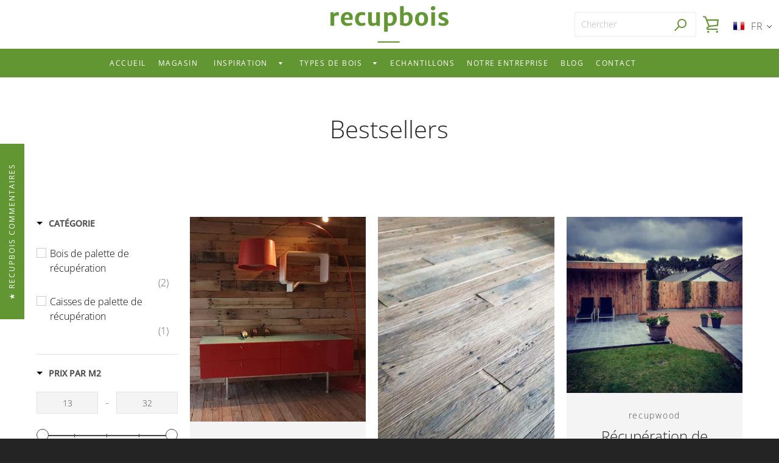

--- FILE ---
content_type: text/html; charset=utf-8
request_url: https://www.recupbois.be/fr/collections/in-the-picture
body_size: 91954
content:






<!doctype html>
<html class="lang-fr supports-no-js  site-footer--hidden" lang="fr">
<head>

  <!-- <script>
    window.dataLayer = window.dataLayer || [];
  </script> -->
  <!-- Google Tag Manager -->
<script>(function(w,d,s,l,i){w[l]=w[l]||[];w[l].push({'gtm.start':
new Date().getTime(),event:'gtm.js'});var f=d.getElementsByTagName(s)[0],
j=d.createElement(s),dl=l!='dataLayer'?'&l='+l:'';j.async=true;j.src=
'https://www.googletagmanager.com/gtm.js?id='+i+dl;f.parentNode.insertBefore(j,f);
})(window,document,'script','dataLayer','GTM-P2RXCVZ');</script>
<!-- End Google Tag Manager -->


  
  <script src="https://cdnjs.cloudflare.com/ajax/libs/jquery/3.5.1/jquery.min.js"></script>
  
  
   <meta name="google-site-verification" content="fLfVfgsoI-VKgq8dp1e2XHrJKeOrt6HXoP9A6kyV214" />
  

  <meta charset="utf-8">

  <meta http-equiv="X-UA-Compatible" content="IE=edge,chrome=1">
  <meta name="viewport" content="width=device-width,initial-scale=1">
  <meta name="theme-color" content="#629632">
  <link rel="canonical" href="https://recuphout.be/fr/collections/in-the-picture">
  <meta name="google-site-verification" content="hgBrJIgSWmJm0R-9ur7M1G4hJtXmZAZWMb_JwB_l4CQ" />
  <meta name="google-site-verification" content="MSL7af1tcbGYmu2h3-SL4KywKkVw7Ij1T5FC02Xuk_g" />

  
    <link rel="shortcut icon" href="//www.recupbois.be/cdn/shop/files/RecuphoutFavicon-V3_316c4050-2825-4dfe-9706-c2bc833c1812_32x32.png?v=1658046440" type="image/png">
  

  <title>
    Bestsellers &ndash; recupwood
  </title>

  

  <!-- /snippets/social-meta-tags.liquid -->




<meta property="og:site_name" content="recupwood">
<meta property="og:url" content="https://recuphout.be/fr/collections/in-the-picture">
<meta property="og:title" content="Bestsellers">
<meta property="og:type" content="product.group">
<meta property="og:description" content="Découvrez du bois recyclé de première qualité, soigneusement sélectionné à la main. Des palettes aux caisses de transport, nous trouvons le meilleur pour répondre à vos besoins. Découvrez dès maintenant notre gamme!">

<meta property="og:image" content="http://www.recupbois.be/cdn/shop/files/recupbois-recuphout-v2_1200x1200.jpg?v=1614622477">
<meta property="og:image:secure_url" content="https://www.recupbois.be/cdn/shop/files/recupbois-recuphout-v2_1200x1200.jpg?v=1614622477">


<meta name="twitter:card" content="summary_large_image">
<meta name="twitter:title" content="Bestsellers">
<meta name="twitter:description" content="Découvrez du bois recyclé de première qualité, soigneusement sélectionné à la main. Des palettes aux caisses de transport, nous trouvons le meilleur pour répondre à vos besoins. Découvrez dès maintenant notre gamme!">

<script>window.performance && window.performance.mark && window.performance.mark('shopify.content_for_header.start');</script><meta name="google-site-verification" content="fLfVfgsoI-VKgq8dp1e2XHrJKeOrt6HXoP9A6kyV214">
<meta id="shopify-digital-wallet" name="shopify-digital-wallet" content="/49699029152/digital_wallets/dialog">
<meta name="shopify-checkout-api-token" content="e5e5b17fd0f6a7dabb3648cd0f6a549a">
<link rel="alternate" type="application/atom+xml" title="Feed" href="/fr/collections/in-the-picture.atom" />
<link rel="alternate" hreflang="x-default" href="https://recuphout.be/collections/in-the-picture">
<link rel="alternate" hreflang="nl" href="https://recuphout.be/collections/in-the-picture">
<link rel="alternate" hreflang="fr" href="https://recuphout.be/fr/collections/in-the-picture">
<link rel="alternate" hreflang="nl-FR" href="https://recupbois.fr/collections/in-the-picture">
<link rel="alternate" hreflang="fr-FR" href="https://recupbois.fr/fr/collections/in-the-picture">
<link rel="alternate" hreflang="nl-NL" href="https://recuphout.nl/collections/in-the-picture">
<link rel="alternate" hreflang="fr-NL" href="https://recuphout.nl/fr/collections/in-the-picture">
<link rel="alternate" type="application/json+oembed" href="https://recuphout.be/fr/collections/in-the-picture.oembed">
<script async="async" src="/checkouts/internal/preloads.js?locale=fr-BE"></script>
<link rel="preconnect" href="https://shop.app" crossorigin="anonymous">
<script async="async" src="https://shop.app/checkouts/internal/preloads.js?locale=fr-BE&shop_id=49699029152" crossorigin="anonymous"></script>
<script id="apple-pay-shop-capabilities" type="application/json">{"shopId":49699029152,"countryCode":"BE","currencyCode":"EUR","merchantCapabilities":["supports3DS"],"merchantId":"gid:\/\/shopify\/Shop\/49699029152","merchantName":"recupwood","requiredBillingContactFields":["postalAddress","email","phone"],"requiredShippingContactFields":["postalAddress","email","phone"],"shippingType":"shipping","supportedNetworks":["visa","maestro","masterCard","amex"],"total":{"type":"pending","label":"recupwood","amount":"1.00"},"shopifyPaymentsEnabled":true,"supportsSubscriptions":true}</script>
<script id="shopify-features" type="application/json">{"accessToken":"e5e5b17fd0f6a7dabb3648cd0f6a549a","betas":["rich-media-storefront-analytics"],"domain":"www.recupbois.be","predictiveSearch":true,"shopId":49699029152,"locale":"fr"}</script>
<script>var Shopify = Shopify || {};
Shopify.shop = "recupwood.myshopify.com";
Shopify.locale = "fr";
Shopify.currency = {"active":"EUR","rate":"1.0"};
Shopify.country = "BE";
Shopify.theme = {"name":"Kopie van Versie met video fruitkisten Before Git","id":152516231501,"schema_name":"Narrative","schema_version":"10.0.2","theme_store_id":null,"role":"main"};
Shopify.theme.handle = "null";
Shopify.theme.style = {"id":null,"handle":null};
Shopify.cdnHost = "www.recupbois.be/cdn";
Shopify.routes = Shopify.routes || {};
Shopify.routes.root = "/fr/";</script>
<script type="module">!function(o){(o.Shopify=o.Shopify||{}).modules=!0}(window);</script>
<script>!function(o){function n(){var o=[];function n(){o.push(Array.prototype.slice.apply(arguments))}return n.q=o,n}var t=o.Shopify=o.Shopify||{};t.loadFeatures=n(),t.autoloadFeatures=n()}(window);</script>
<script>
  window.ShopifyPay = window.ShopifyPay || {};
  window.ShopifyPay.apiHost = "shop.app\/pay";
  window.ShopifyPay.redirectState = null;
</script>
<script id="shop-js-analytics" type="application/json">{"pageType":"collection"}</script>
<script defer="defer" async type="module" src="//www.recupbois.be/cdn/shopifycloud/shop-js/modules/v2/client.init-shop-cart-sync_BcDpqI9l.fr.esm.js"></script>
<script defer="defer" async type="module" src="//www.recupbois.be/cdn/shopifycloud/shop-js/modules/v2/chunk.common_a1Rf5Dlz.esm.js"></script>
<script defer="defer" async type="module" src="//www.recupbois.be/cdn/shopifycloud/shop-js/modules/v2/chunk.modal_Djra7sW9.esm.js"></script>
<script type="module">
  await import("//www.recupbois.be/cdn/shopifycloud/shop-js/modules/v2/client.init-shop-cart-sync_BcDpqI9l.fr.esm.js");
await import("//www.recupbois.be/cdn/shopifycloud/shop-js/modules/v2/chunk.common_a1Rf5Dlz.esm.js");
await import("//www.recupbois.be/cdn/shopifycloud/shop-js/modules/v2/chunk.modal_Djra7sW9.esm.js");

  window.Shopify.SignInWithShop?.initShopCartSync?.({"fedCMEnabled":true,"windoidEnabled":true});

</script>
<script>
  window.Shopify = window.Shopify || {};
  if (!window.Shopify.featureAssets) window.Shopify.featureAssets = {};
  window.Shopify.featureAssets['shop-js'] = {"shop-cart-sync":["modules/v2/client.shop-cart-sync_BLrx53Hf.fr.esm.js","modules/v2/chunk.common_a1Rf5Dlz.esm.js","modules/v2/chunk.modal_Djra7sW9.esm.js"],"init-fed-cm":["modules/v2/client.init-fed-cm_C8SUwJ8U.fr.esm.js","modules/v2/chunk.common_a1Rf5Dlz.esm.js","modules/v2/chunk.modal_Djra7sW9.esm.js"],"shop-cash-offers":["modules/v2/client.shop-cash-offers_BBp_MjBM.fr.esm.js","modules/v2/chunk.common_a1Rf5Dlz.esm.js","modules/v2/chunk.modal_Djra7sW9.esm.js"],"shop-login-button":["modules/v2/client.shop-login-button_Dw6kG_iO.fr.esm.js","modules/v2/chunk.common_a1Rf5Dlz.esm.js","modules/v2/chunk.modal_Djra7sW9.esm.js"],"pay-button":["modules/v2/client.pay-button_BJDaAh68.fr.esm.js","modules/v2/chunk.common_a1Rf5Dlz.esm.js","modules/v2/chunk.modal_Djra7sW9.esm.js"],"shop-button":["modules/v2/client.shop-button_DBWL94V3.fr.esm.js","modules/v2/chunk.common_a1Rf5Dlz.esm.js","modules/v2/chunk.modal_Djra7sW9.esm.js"],"avatar":["modules/v2/client.avatar_BTnouDA3.fr.esm.js"],"init-windoid":["modules/v2/client.init-windoid_77FSIiws.fr.esm.js","modules/v2/chunk.common_a1Rf5Dlz.esm.js","modules/v2/chunk.modal_Djra7sW9.esm.js"],"init-shop-for-new-customer-accounts":["modules/v2/client.init-shop-for-new-customer-accounts_QoC3RJm9.fr.esm.js","modules/v2/client.shop-login-button_Dw6kG_iO.fr.esm.js","modules/v2/chunk.common_a1Rf5Dlz.esm.js","modules/v2/chunk.modal_Djra7sW9.esm.js"],"init-shop-email-lookup-coordinator":["modules/v2/client.init-shop-email-lookup-coordinator_D4ioGzPw.fr.esm.js","modules/v2/chunk.common_a1Rf5Dlz.esm.js","modules/v2/chunk.modal_Djra7sW9.esm.js"],"init-shop-cart-sync":["modules/v2/client.init-shop-cart-sync_BcDpqI9l.fr.esm.js","modules/v2/chunk.common_a1Rf5Dlz.esm.js","modules/v2/chunk.modal_Djra7sW9.esm.js"],"shop-toast-manager":["modules/v2/client.shop-toast-manager_B-eIbpHW.fr.esm.js","modules/v2/chunk.common_a1Rf5Dlz.esm.js","modules/v2/chunk.modal_Djra7sW9.esm.js"],"init-customer-accounts":["modules/v2/client.init-customer-accounts_BcBSUbIK.fr.esm.js","modules/v2/client.shop-login-button_Dw6kG_iO.fr.esm.js","modules/v2/chunk.common_a1Rf5Dlz.esm.js","modules/v2/chunk.modal_Djra7sW9.esm.js"],"init-customer-accounts-sign-up":["modules/v2/client.init-customer-accounts-sign-up_DvG__VHD.fr.esm.js","modules/v2/client.shop-login-button_Dw6kG_iO.fr.esm.js","modules/v2/chunk.common_a1Rf5Dlz.esm.js","modules/v2/chunk.modal_Djra7sW9.esm.js"],"shop-follow-button":["modules/v2/client.shop-follow-button_Dnx6fDH9.fr.esm.js","modules/v2/chunk.common_a1Rf5Dlz.esm.js","modules/v2/chunk.modal_Djra7sW9.esm.js"],"checkout-modal":["modules/v2/client.checkout-modal_BDH3MUqJ.fr.esm.js","modules/v2/chunk.common_a1Rf5Dlz.esm.js","modules/v2/chunk.modal_Djra7sW9.esm.js"],"shop-login":["modules/v2/client.shop-login_CV9Paj8R.fr.esm.js","modules/v2/chunk.common_a1Rf5Dlz.esm.js","modules/v2/chunk.modal_Djra7sW9.esm.js"],"lead-capture":["modules/v2/client.lead-capture_DGQOTB4e.fr.esm.js","modules/v2/chunk.common_a1Rf5Dlz.esm.js","modules/v2/chunk.modal_Djra7sW9.esm.js"],"payment-terms":["modules/v2/client.payment-terms_BQYK7nq4.fr.esm.js","modules/v2/chunk.common_a1Rf5Dlz.esm.js","modules/v2/chunk.modal_Djra7sW9.esm.js"]};
</script>
<script id="__st">var __st={"a":49699029152,"offset":3600,"reqid":"8f3e2f5c-52bc-4d43-bf23-c27047b9b24d-1769229163","pageurl":"www.recupbois.be\/fr\/collections\/in-the-picture","u":"dd4ad6728c68","p":"collection","rtyp":"collection","rid":286790910112};</script>
<script>window.ShopifyPaypalV4VisibilityTracking = true;</script>
<script id="captcha-bootstrap">!function(){'use strict';const t='contact',e='account',n='new_comment',o=[[t,t],['blogs',n],['comments',n],[t,'customer']],c=[[e,'customer_login'],[e,'guest_login'],[e,'recover_customer_password'],[e,'create_customer']],r=t=>t.map((([t,e])=>`form[action*='/${t}']:not([data-nocaptcha='true']) input[name='form_type'][value='${e}']`)).join(','),a=t=>()=>t?[...document.querySelectorAll(t)].map((t=>t.form)):[];function s(){const t=[...o],e=r(t);return a(e)}const i='password',u='form_key',d=['recaptcha-v3-token','g-recaptcha-response','h-captcha-response',i],f=()=>{try{return window.sessionStorage}catch{return}},m='__shopify_v',_=t=>t.elements[u];function p(t,e,n=!1){try{const o=window.sessionStorage,c=JSON.parse(o.getItem(e)),{data:r}=function(t){const{data:e,action:n}=t;return t[m]||n?{data:e,action:n}:{data:t,action:n}}(c);for(const[e,n]of Object.entries(r))t.elements[e]&&(t.elements[e].value=n);n&&o.removeItem(e)}catch(o){console.error('form repopulation failed',{error:o})}}const l='form_type',E='cptcha';function T(t){t.dataset[E]=!0}const w=window,h=w.document,L='Shopify',v='ce_forms',y='captcha';let A=!1;((t,e)=>{const n=(g='f06e6c50-85a8-45c8-87d0-21a2b65856fe',I='https://cdn.shopify.com/shopifycloud/storefront-forms-hcaptcha/ce_storefront_forms_captcha_hcaptcha.v1.5.2.iife.js',D={infoText:'Protégé par hCaptcha',privacyText:'Confidentialité',termsText:'Conditions'},(t,e,n)=>{const o=w[L][v],c=o.bindForm;if(c)return c(t,g,e,D).then(n);var r;o.q.push([[t,g,e,D],n]),r=I,A||(h.body.append(Object.assign(h.createElement('script'),{id:'captcha-provider',async:!0,src:r})),A=!0)});var g,I,D;w[L]=w[L]||{},w[L][v]=w[L][v]||{},w[L][v].q=[],w[L][y]=w[L][y]||{},w[L][y].protect=function(t,e){n(t,void 0,e),T(t)},Object.freeze(w[L][y]),function(t,e,n,w,h,L){const[v,y,A,g]=function(t,e,n){const i=e?o:[],u=t?c:[],d=[...i,...u],f=r(d),m=r(i),_=r(d.filter((([t,e])=>n.includes(e))));return[a(f),a(m),a(_),s()]}(w,h,L),I=t=>{const e=t.target;return e instanceof HTMLFormElement?e:e&&e.form},D=t=>v().includes(t);t.addEventListener('submit',(t=>{const e=I(t);if(!e)return;const n=D(e)&&!e.dataset.hcaptchaBound&&!e.dataset.recaptchaBound,o=_(e),c=g().includes(e)&&(!o||!o.value);(n||c)&&t.preventDefault(),c&&!n&&(function(t){try{if(!f())return;!function(t){const e=f();if(!e)return;const n=_(t);if(!n)return;const o=n.value;o&&e.removeItem(o)}(t);const e=Array.from(Array(32),(()=>Math.random().toString(36)[2])).join('');!function(t,e){_(t)||t.append(Object.assign(document.createElement('input'),{type:'hidden',name:u})),t.elements[u].value=e}(t,e),function(t,e){const n=f();if(!n)return;const o=[...t.querySelectorAll(`input[type='${i}']`)].map((({name:t})=>t)),c=[...d,...o],r={};for(const[a,s]of new FormData(t).entries())c.includes(a)||(r[a]=s);n.setItem(e,JSON.stringify({[m]:1,action:t.action,data:r}))}(t,e)}catch(e){console.error('failed to persist form',e)}}(e),e.submit())}));const S=(t,e)=>{t&&!t.dataset[E]&&(n(t,e.some((e=>e===t))),T(t))};for(const o of['focusin','change'])t.addEventListener(o,(t=>{const e=I(t);D(e)&&S(e,y())}));const B=e.get('form_key'),M=e.get(l),P=B&&M;t.addEventListener('DOMContentLoaded',(()=>{const t=y();if(P)for(const e of t)e.elements[l].value===M&&p(e,B);[...new Set([...A(),...v().filter((t=>'true'===t.dataset.shopifyCaptcha))])].forEach((e=>S(e,t)))}))}(h,new URLSearchParams(w.location.search),n,t,e,['guest_login'])})(!0,!0)}();</script>
<script integrity="sha256-4kQ18oKyAcykRKYeNunJcIwy7WH5gtpwJnB7kiuLZ1E=" data-source-attribution="shopify.loadfeatures" defer="defer" src="//www.recupbois.be/cdn/shopifycloud/storefront/assets/storefront/load_feature-a0a9edcb.js" crossorigin="anonymous"></script>
<script crossorigin="anonymous" defer="defer" src="//www.recupbois.be/cdn/shopifycloud/storefront/assets/shopify_pay/storefront-65b4c6d7.js?v=20250812"></script>
<script data-source-attribution="shopify.dynamic_checkout.dynamic.init">var Shopify=Shopify||{};Shopify.PaymentButton=Shopify.PaymentButton||{isStorefrontPortableWallets:!0,init:function(){window.Shopify.PaymentButton.init=function(){};var t=document.createElement("script");t.src="https://www.recupbois.be/cdn/shopifycloud/portable-wallets/latest/portable-wallets.fr.js",t.type="module",document.head.appendChild(t)}};
</script>
<script data-source-attribution="shopify.dynamic_checkout.buyer_consent">
  function portableWalletsHideBuyerConsent(e){var t=document.getElementById("shopify-buyer-consent"),n=document.getElementById("shopify-subscription-policy-button");t&&n&&(t.classList.add("hidden"),t.setAttribute("aria-hidden","true"),n.removeEventListener("click",e))}function portableWalletsShowBuyerConsent(e){var t=document.getElementById("shopify-buyer-consent"),n=document.getElementById("shopify-subscription-policy-button");t&&n&&(t.classList.remove("hidden"),t.removeAttribute("aria-hidden"),n.addEventListener("click",e))}window.Shopify?.PaymentButton&&(window.Shopify.PaymentButton.hideBuyerConsent=portableWalletsHideBuyerConsent,window.Shopify.PaymentButton.showBuyerConsent=portableWalletsShowBuyerConsent);
</script>
<script data-source-attribution="shopify.dynamic_checkout.cart.bootstrap">document.addEventListener("DOMContentLoaded",(function(){function t(){return document.querySelector("shopify-accelerated-checkout-cart, shopify-accelerated-checkout")}if(t())Shopify.PaymentButton.init();else{new MutationObserver((function(e,n){t()&&(Shopify.PaymentButton.init(),n.disconnect())})).observe(document.body,{childList:!0,subtree:!0})}}));
</script>
<link id="shopify-accelerated-checkout-styles" rel="stylesheet" media="screen" href="https://www.recupbois.be/cdn/shopifycloud/portable-wallets/latest/accelerated-checkout-backwards-compat.css" crossorigin="anonymous">
<style id="shopify-accelerated-checkout-cart">
        #shopify-buyer-consent {
  margin-top: 1em;
  display: inline-block;
  width: 100%;
}

#shopify-buyer-consent.hidden {
  display: none;
}

#shopify-subscription-policy-button {
  background: none;
  border: none;
  padding: 0;
  text-decoration: underline;
  font-size: inherit;
  cursor: pointer;
}

#shopify-subscription-policy-button::before {
  box-shadow: none;
}

      </style>

<script>window.performance && window.performance.mark && window.performance.mark('shopify.content_for_header.end');</script> <!-- Iubenda Changes for Cookies  -->
  <style type="text/css">
    #iubFooterBtnContainer #iubFooterBtn,#iubenda-cs-banner .iub-toggle-checkbox input.style1:checked, #iubenda-iframe .iub-toggle-checkbox input.style1:checked{
       background-color:#629632!important;
    }
    #iubenda-iframe .iub-iframe-brand-button,#iubenda-iframe .purposes-header-right .iub-iframe-brand-button{
      background-color:white !important;
    }
    #iubFooterBtnContainer #iubFooterBtn,#iubenda-iframe #iubFooterBtnContainer button{
         background-color:#629632!important;
    }
    #iubenda-iframe .iub-iframe-brand-button{
        background-color:white !important;
    }
    a.iub-iframe-brand-button svg{
        display:none !important;
    }
  
    #iubenda_policy.iubenda_vip_policy.iubenda_fixed_policy .iub_container{
          padding-top: 0px !important;
    }
    .rte a:not(.image-link):after{
      border-bottom: none !important;
    }
    #iubenda-cs-banner .iubenda-banner-content div:nth-child(1){
       margin-top:10px !important;
    }
    .iubenda-banner-content.iubenda-custom-content,#iubenda-cs-banner .iubenda-banner-content:not(.iubenda-custom-content) *,#iubenda-iframe *, #iubenda-cs-banner [class*=" iub"], #iubenda-cs-banner [class^=iub]{
       font-family:Verdana Pro,sans-serif !important;
    }
    @media (min-width: 640px){
        #iubenda-cs-banner .iubenda-banner-content div:nth-child(1){
       margin-top:10px !important;
      }
    }
  </style>
  <script type="text/javascript">
    if(Shopify.locale == "fr"){
      var _iub = _iub || [];
      _iub.csConfiguration = {"askConsentAtCookiePolicyUpdate":true,"lang":"fr","perPurposeConsent":true, "localConsentDomainExact":"recuphout.be","purposes":"1,2,3,4,5" ,"siteId":3550794,"whitelabel":false,"cookiePolicyId":93206743,"i18n":{"fr":{"banner":{"dynamic":{"body":"Nous ainsi que des tiers sélectionnés utilisons des cookies ou des technologies similaires pour des finalités techniques et, avec votre consentement, pour les finalités, fonctionnalité , expérience, mesure et marketing (publicités personnalisées).\n\nVous pouvez librement donner, refuser ou retirer votre consentement à tout moment en accédant au panneau de préférences. Un refus de consentement peut entraîner l’indisponibilité des fonctionnalités connexes.\n\nCliquez sur le bouton \"Accepter\" pour consentir. Cliquez sur le bouton \"Refuser\" pour continuer sans accepter."}}}}, "banner":{ "acceptButtonColor":"#629632","acceptButtonDisplay":true,"backgroundColor":"#FFFFFF","closeButtonDisplay":false,"customizeButtonColor":"#629632","customizeButtonDisplay":true,"explicitWithdrawal":true,"listPurposes":true,"position":"bottom","rejectButtonColor":"#629632","rejectButtonDisplay":true,"showTitle":false,"textColor":"#4A4A4A" }};
    }
    else{
      var _iub = _iub || [];
      _iub.csConfiguration = {"askConsentAtCookiePolicyUpdate":true,"lang":"nl","perPurposeConsent":true,"localConsentDomainExact":"recuphout.be", preferenceCookie: { expireAfter: 365},"siteId":3550794,"whitelabel":false,"cookiePolicyId":62842864, "banner":{ "acceptButtonColor":"#629632","acceptButtonDisplay":true,"backgroundColor":"#FFFFFF","closeButtonDisplay":false,"customizeButtonColor":"#629632","customizeButtonDisplay":true,"explicitWithdrawal":true,"listPurposes":true,"position":"bottom","rejectButtonColor":"#629632","rejectButtonDisplay":true,"showTitle":false,"textColor":"#4A4A4A" }};
    }

    var onPreferenceFirstExpressedCallback = function(consent) {
        var shopifyPurposes = {
          "analytics": [4, 's'],
          "marketing": [5, 'adv'],
          "preferences": [2, 3],
          "sale_of_data": ['s', 'sh'],
        }
        var expressedConsent = {};
        Object.keys(shopifyPurposes).forEach(function(purposeItem) {
        var purposeExpressed = null
          shopifyPurposes[purposeItem].forEach(item => {
            if (consent.purposes && typeof consent.purposes[item] === 'boolean') {
              purposeExpressed = consent.purposes[item];
            }
            if (consent.uspr && typeof consent.uspr[item] === 'boolean' && purposeExpressed !== false) {
              purposeExpressed = consent.uspr[item];
            }
          })
     
            if (typeof purposeExpressed === 'boolean') {
              expressedConsent[purposeItem] = purposeExpressed;
            }
          })
        window.Shopify.customerPrivacy.setTrackingConsent(expressedConsent, function() {});
    }
    if (typeof _iub.csConfiguration.callback === 'object') {
        _iub.csConfiguration.callback.onPreferenceFirstExpressed = onPreferenceFirstExpressedCallback;
    } else {
        _iub.csConfiguration.callback = {
            onPreferenceFirstExpressed: onPreferenceFirstExpressedCallback
        };
    }

  </script>
  <script type="text/javascript" defer="" src="https://cs.iubenda.com/sync/3550794.js"></script>
  <script type="text/javascript" src="//cdn.iubenda.com/cs/iubenda_cs.js" charset="UTF-8" async></script>
  <script type="text/javascript">
    window.Shopify.loadFeatures(
      [
        {
          name: 'consent-tracking-api',
          version: '0.1',
        },
      ],
      function(error) {
        if (error) {
          throw error;
        }
      }
    );
</script> 

  
  



<style>@font-face {
  font-family: "Open Sans";
  font-weight: 300;
  font-style: normal;
  src: url("//www.recupbois.be/cdn/fonts/open_sans/opensans_n3.b10466eda05a6b2d1ef0f6ba490dcecf7588dd78.woff2") format("woff2"),
       url("//www.recupbois.be/cdn/fonts/open_sans/opensans_n3.056c4b5dddadba7018747bd50fdaa80430e21710.woff") format("woff");
}

  @font-face {
  font-family: "Open Sans";
  font-weight: 300;
  font-style: normal;
  src: url("//www.recupbois.be/cdn/fonts/open_sans/opensans_n3.b10466eda05a6b2d1ef0f6ba490dcecf7588dd78.woff2") format("woff2"),
       url("//www.recupbois.be/cdn/fonts/open_sans/opensans_n3.056c4b5dddadba7018747bd50fdaa80430e21710.woff") format("woff");
}

/* ------------------------ Critical Helper Classes ------------------------- */
.critical-hide {
  display: none;
}

.critical-clear {
  opacity: 0;
  visibility: hidden;
}

.drawer-cover {
  opacity: 0;
}

.main-content .shopify-section {
  display: none;
}

.main-content .shopify-section:first-child {
  display: inherit;
}

body:not(.template-index) .main-content {
  opacity: 0;
}


/* ----------------------------- Global Styles ------------------------------ */
*, *::before, *::after {
  box-sizing: border-box;
}

html {
  font-size: 62.5%;
  background-color: #ffffff;
}

body {
  margin: 0;
  font-size: 1.6rem;
  font-family: "Open Sans", sans-serif;
  font-style: normal;
  font-weight: 300;
  color: #4a4a4a;
  line-height: 1.625;
}

.page-width {
  max-width: 980px;
  padding: 0 20px;
  margin: 0 auto;
}

/* ---------------------------- Helper Classes ------------------------------ */
.visually-hidden,
.icon__fallback-text {
  position: absolute !important;
  overflow: hidden;
  clip: rect(0 0 0 0);
  height: 1px;
  width: 1px;
  padding: 0;
  border: 0;
}

/* ----------------------------- Typography --------------------------------- */
body {
  -webkit-font-smoothing: antialiased;
  -webkit-text-size-adjust: 100%;
}

.h4 {
  letter-spacing: inherit;
  text-transform: inherit;
  font-family: "Open Sans", sans-serif;
  font-style: normal;
  font-weight: 300;
}


.h4 a {
  color: inherit;
  text-decoration: none;
  font-weight: inherit;
}

.h4 {
  font-size: 2.2rem;
}

@media only screen and (min-width: 750px) {
  .h4 {
    font-size: 2.4rem;
    line-height: 1.5;
  }
}

/* ------------------------------ Buttons ----------------------------------- */
.btn,
.btn--secondary {
  -moz-user-select: "none";
  -ms-user-select: "none";
  -webkit-user-select: "none";
  user-select: "none";
  -webkit-appearance: none;
  -moz-appearance: none;
  appearance: none;
  display: inline-block;
  position: relative;
  width: auto;
  background-color: #629632;
  border-radius: 0;
  color: #ffffff;
  border: 2px solid #629632;
  font-size: 1.4rem;
  font-weight: 400;
  letter-spacing: 1.5px;
  text-decoration: none;
  text-align: center;
  text-transform: uppercase;
  padding: 10px 30px;
  line-height: 2.2;
  vertical-align: middle;
  cursor: pointer;
  transition: outline 0.1s linear;
  box-sizing: border-box;
}

.btn--square {
  width: 50px;
  height: 50px;
  padding: 0;
  text-align: center;
  line-height: 50px;
}

.btn--clear {
  position: relative;
  background-color: transparent;
  border: 0;
  color: #4a4a4a;
  transition: 0.15s opacity ease-out;
}

.btn--clear:hover::after,
.btn--clear::after {
  outline: 0 !important;
}

.btn::after,
.btn--secondary::after {
  content: '';
  display: block;
  position: absolute;
  top: 0;
  left: 0;
  width: 100%;
  height: 100%;
  outline: 2px solid #629632;
  transition: outline 0.1s linear;
}

/* -------------------------------- Icons ----------------------------------- */
.icon {
  display: inline-block;
  width: 20px;
  height: 20px;
  vertical-align: middle;
}

/* ----------------------------- Site Header -------------------------------- */
.site-header {
  position: relative;
  transition: transform 0.25s ease-out;
  z-index: 10;
}

.site-header--transparent {
  position: absolute;
  top: 0;
  left: 0;
  right: 0;
  z-index: 10;
}

.site-header__wrapper {
  position: relative;
  min-height: 60px;
  width: 100%;
  background-color: #fff;
  z-index: 10;
}

.site-header--transparent .site-header__wrapper {
  background-color: transparent;
}

.site-header__wrapper svg {
  fill: #629632;
}

.site-header__wrapper--transitioning {
  transition: background-color 0.25s ease-out, margin-top 0.25s ease-out;
}

.announcement-bar {
  display: none;
  text-align: center;
  position: relative;
  text-decoration: none;
  z-index: 10;
}

.announcement-bar--visible {
  display: block;
}

.announcement-bar__message {
  font-size: 16px;
  font-weight: 300;
  padding: 10px 20px;
  margin-bottom: 0;
}

.announcement-bar__message .icon {
  fill: currentColor;
}

.announcement-bar__close {
  position: absolute;
  right: 20px;
  padding: 0;
  width: 30px;
  height: 30px;
  line-height: 100%;
  top: 50%;
  -ms-transform: translateY(-50%);
  -webkit-transform: translateY(-50%);
  transform: translateY(-50%);
}

.announcement-bar__close .icon {
  width: 12px;
  height: 12px;
  fill: currentColor;
}

.site-header-sections {
  display: -webkit-flex;
  display: -ms-flexbox;
  display: flex;
  width: 100%;
  -ms-flex-align: center;
  -webkit-align-items: center;
  -moz-align-items: center;
  -ms-align-items: center;
  -o-align-items: center;
  align-items: center;
  min-height: 60px;
}

.site-header__section--title {
  display: -webkit-flex;
  display: -ms-flexbox;
  display: flex;
  width: 100%;
  -webkit-justify-content: center;
  -ms-justify-content: center;
  justify-content: center;
}

.site-header__logo-wrapper {
  display: inline-block;
  margin: 0;
  padding: 10px 0;
  text-align: center;
  line-height: 1.2;
}

.site-header__logo {
  display: block;
}

.site-header__logo-image {
  display: block;
  margin: 0 auto;
}

.site-header--transparent .site-header__logo-image {
  display: none;
}

@media only screen and (max-width: 749px) {
  .site-header__logo-image {
    max-height: 30px;
  }
}

.site-header__logo-image--transparent {
  display: none;
}

.site-header--transparent .site-header__logo-image--transparent {
  display: block;
}

.navigation-open .site-header__logo-image--transparent,
html.supports-no-js .site-header__logo-image--transparent {
  display: none;
}

.site-header__cart svg {
  width: 22px;
  height: 30px;
  margin: -2px 0 0 -2px;
}

@media only screen and (min-width: 750px) {
  .site-header__cart svg {
    width: 26px;
  }
}

.site-header__cart::after {
  border-color: #4a4a4a;
}

.site-header__cart-bubble {
  position: absolute;
  top: 15px;
  right: 10px;
  width: 10px;
  height: 10px;
  background-color: #629632;
  border-radius: 50%;
  opacity: 0;
  transition: all 0.25s ease-out;
  -ms-transform: scale(0);
  -webkit-transform: scale(0);
  transform: scale(0);
}

@media only screen and (min-width: 750px) {
  .site-header__cart-bubble {
    top:15px;
    right: 9px;
  }
}

.site-header__cart .site-header__cart-bubble {
  top: 13px;
}

@media only screen and (min-width: 750px) {
  .site-header__cart .site-header__cart-bubble {
    top: 12px;
  }
}

.site-header__cart-bubble--visible {
  opacity: 1;
  -ms-transform: scale(1);
  -webkit-transform: scale(1);
  transform: scale(1);
}

.burger-icon {
  display: block;
  height: 2px;
  width: 16px;
  left: 50%;
  margin-left: -8px;
  background: #629632;
  position: absolute;
  transition: all 0.25s ease-out;
}

@media only screen and (min-width: 750px) {
  .burger-icon {
    height:2px;
    width: 24px;
    left: 50%;
    margin-left: -12px;
  }
}

.burger-icon--top {
  top: 18px;
}

@media only screen and (min-width: 750px) {
  .burger-icon--top {
    top: 16px;
  }
}

.site-header__navigation--active .burger-icon--top {
  top: 25px;
  transform: rotate(45deg);
}

.burger-icon--mid {
  top: 24px;
}

@media only screen and (min-width: 750px) {
  .burger-icon--mid {
    top: 24px;
  }
}

.site-header__navigation--active .burger-icon--mid {
  opacity: 0;
}

.burger-icon--bottom {
  top: 30px;
}

@media only screen and (min-width: 750px) {
  .burger-icon--bottom {
    top: 32px;
  }
}

.site-header__navigation--active .burger-icon--bottom {
  top: 25px;
  transform: rotate(-45deg);
}

.site-header__navigation {
  position: relative;
}

.site-header__navigation svg {
  width: 20px;
  height: 30px;
}

.site-header__navigation::after {
  border-color: #4a4a4a;
}

/* ----------------------------- Slideshow --------------------------------- */
.slideshow {
  display: -webkit-flex;
  display: -ms-flexbox;
  display: flex;
  width: 100%;
  position: relative;
  overflow: hidden;
  min-height: 300px;
  max-height: calc(100vh - 35px);
  background-color: #d9d9d9;
}

.slideshow--full .slideshow {
  height: calc(100vh - 35px);
}

@media only screen and (max-width: 749px) {
  .slideshow--adapt .slideshow {
    max-height: 125vw;
    min-height: 75vw;
  }
}

.slideshow__slides {
  margin: 0;
  padding: 0;
  list-style: none;
}

.slideshow__slide {
  position: absolute;
  height: 100%;
  width: 100%;
  opacity: 0;
  z-index: 0;
  transition: all 0.5s cubic-bezier(0, 0, 0, 1);
}

.slideshow__slide--active {
  transition: all 0.5s cubic-bezier(0, 0, 0, 1);
  opacity: 1;
  z-index: 2;
}

.slideshow__overlay::before {
  content: '';
  position: absolute;
  top: 0;
  right: 0;
  bottom: 0;
  left: 0;
  z-index: 3;
}

.slideshow__image {
  height: 100%;
  width: 100%;
  object-fit: cover;
  z-index: 1;
  transition: opacity 0.8s cubic-bezier(0.44, 0.13, 0.48, 0.87),filter 400ms,-webkit-filter 400ms;
  font-family: "object-fit: cover";
}

.slideshow__image .placeholder-svg {
  display: block;
  fill: rgba(74,74,74,0.35);
  background-color: #f1eee6;
  position: absolute;
  top: 50%;
  left: 50%;
  height: 100%;
  width: auto;
  max-height: none;
  max-width: none;
  -ms-transform: translate(-50%, -50%);
  -webkit-transform: translate(-50%, -50%);
  transform: translate(-50%, -50%);
}

.slideshow__image .placeholder-background {
  background-color: #faf9f6;
  position: absolute;
  top: 0;
  right: 0;
  bottom: 0;
  left: 0;
}

.slideshow__navigation {
  margin: 0;
  padding: 0;
  list-style: none;
}

.slideshow__text-content-mobile,
.slideshow__button-cta-single {
  display: none;
}

.slideshow__indicators {
  margin: 0;
  padding: 0;
  list-style: none;
}
</style>

  


<link title="theme" rel="preload" href="//www.recupbois.be/cdn/shop/t/12/assets/theme.scss.css?v=121554131369660773041766413384" as="style">
<noscript><link rel="stylesheet" href="//www.recupbois.be/cdn/shop/t/12/assets/theme.scss.css?v=121554131369660773041766413384"></noscript>

<script>
/*! loadCSS. [c]2017 Filament Group, Inc. MIT License */
!function(a){"use strict";var b=function(b,c,d){function e(a){return h.body?a():void setTimeout(function(){e(a)})}function f(){i.addEventListener&&i.removeEventListener("load",f);if(!Shopify.designMode)i.media=d||"all"}var g,h=a.document,i=h.createElement("link");if(c)g=c;else{var j=(h.body||h.getElementsByTagName("head")[0]).childNodes;g=j[j.length-1]}var k=h.styleSheets;i.rel="stylesheet",i.href=b,i.media=Shopify.designMode?d||"all":"only x",e(function(){g.parentNode.insertBefore(i,c?g:g.nextSibling)});var l=function(a){for(var b=i.href,c=k.length;c--;)if(k[c].href===b)return a();setTimeout(function(){l(a)})};return i.addEventListener&&i.addEventListener("load",f),i.onloadcssdefined=l,l(f),i};"undefined"!=typeof exports?exports.loadCSS=b:a.loadCSS=b}("undefined"!=typeof global?global:this);
/*! onloadCSS. (onload callback for loadCSS) [c]2017 Filament Group, Inc. MIT License */
function onloadCSS(a,b){function c(){!d&&b&&(d=!0,b.call(a))}var d;a.addEventListener&&a.addEventListener("load",c),a.attachEvent&&a.attachEvent("onload",c),"isApplicationInstalled"in navigator&&"onloadcssdefined"in a&&a.onloadcssdefined(c)}

// Insert our stylesheet before our preload <link> tag
var preload = document.querySelector('link[href="//www.recupbois.be/cdn/shop/t/12/assets/theme.scss.css?v=121554131369660773041766413384"]');
var stylesheet = loadCSS('//www.recupbois.be/cdn/shop/t/12/assets/theme.scss.css?v=121554131369660773041766413384', preload);
// Create a property to easily detect if the stylesheet is done loading
onloadCSS(stylesheet, function() { stylesheet.loaded = true; });
</script>


  <!-- KISS: HREFLANG  (VIA SHOPIFY MARKETS NOW!)
  <link rel="alternate" hreflang="x-default" href="/fr/collections/in-the-picture">
  <link rel="alternate" hreflang="nl-BE" href="/fr/collections/in-the-picture"> 
  <link rel="alternate" hreflang="fr-BE" href="/fr/collections/in-the-picture">
  <link rel="alternate" hreflang="fr-FR" href="/fr/collections/in-the-picture">
  <link rel="alternate" hreflang="nl-NL" href="/fr/collections/in-the-picture">-->
  
  <script>
    
    
    
    
    var theme = {
      stylesheet: "//www.recupbois.be/cdn/shop/t/12/assets/theme.scss.css?v=121554131369660773041766413384",
      modelViewerUiSprite: "//www.recupbois.be/cdn/shop/t/12/assets/model-viewer-ui-sprite.svg?v=51012726060321609211693476007",
      plyrSprite: "//www.recupbois.be/cdn/shop/t/12/assets/plyr-sprite.svg?v=50389300931231853141693476007",
      strings: {
        addToCart: "Ajouter au panier",
        soldOut: "Épuisé",
        unavailable: "Non disponible",
        addItemSuccess: "Article ajouté au panier.",
        viewCart: "Voir le panier",
        cartError: "Une erreur est survenue lors de l’actualisation de votre panier. Essayez de nouveau s’il vous plaît.",
        cartQuantityError: "Vous ne pouvez ajouter que [quantity] [title] à votre panier.",
        regularPrice: "Prix régulier",
        salePrice: "Prix réduit",
        unitPrice: "Prix unitaire",
        unitPriceSeparator: "par",
        newsletter: {
          blankError: "L\u0026#39;e-mail ne peut pas être vide.",
          invalidError: "Veuillez entrer une adresse e-mail valide."
        },
        map: {
          zeroResults: "Aucun résultat pour cette adresse",
          overQueryLimit: "Vous avez dépassé la limite de Google utilisation de l'API. Envisager la mise à niveau à un \u003ca href=\"https:\/\/developers.google.com\/maps\/premium\/usage-limits\"\u003erégime spécial\u003c\/a\u003e.",
          authError: "Il y avait un problème authentifier votre compte Google Maps API.",
          addressError: "Vous ne trouvez pas cette adresse"
        },
        slideshow: {
          loadSlideA11yString: "Charger la diapositive [slide_number]",
          activeSlideA11yString: "Faire glisser [slide_number], en cours"
        }
      },
      isOnline: true,
      moneyFormat: "\u003cspan class=money\u003e€{{amount_with_comma_separator}}\u003c\/span\u003e par m2",
      moneyFormatPerPiece: "\u003cspan class=money\u003e€{{amount_with_comma_separator}}\u003c\/span\u003e par piéce",
      moneyFormatPerPackage: "\u003cspan class=money\u003e€{{amount_with_comma_separator}}\u003c\/span\u003e par paquet (20 piéces)",
      mediaQuerySmall: 750,
      mediaQueryMedium: 990
    };

    

    document.documentElement.className = document.documentElement.className.replace('supports-no-js', '');
  </script>

  <script src="//www.recupbois.be/cdn/shop/t/12/assets/lazysizes.min.js?v=41644173127543473891693476007" async="async"></script>
  <script src="//www.recupbois.be/cdn/shop/t/12/assets/vendor.min.js?v=80505636303242466691693476007" defer="defer"></script>
  <script src="//www.recupbois.be/cdn/shop/t/12/assets/theme.js?v=98362559483038063331693476007" defer="defer"></script>
  <script src="//www.recupbois.be/cdn/shop/t/12/assets/custom.js?v=179671968628894846311720889970" defer="defer"></script>

 

<!--begin-boost-pfs-filter-css-->
  <link href="//www.recupbois.be/cdn/shop/t/12/assets/boost-pfs-init.scss.css?v=157015033350260947191693476007" rel="stylesheet" type="text/css" media="all" />
  <link rel="preload stylesheet" href="//www.recupbois.be/cdn/shop/t/12/assets/boost-pfs-general.scss.css?v=120968516768208459841693476007" as="style">
  <link rel="preload stylesheet" href="//www.recupbois.be/cdn/shop/t/12/assets/boost-pfs-otp.scss.css?v=93112696509586138031693476007" as="style"><link href="//www.recupbois.be/cdn/shop/t/12/assets/boost-pfs-custom.scss.css?v=20361292104897776661693476007" rel="stylesheet" type="text/css" media="all" />
<style data-id="boost-pfs-otp-style" type="text/css">
      .boost-pfs-quickview-btn {background: rgba(255,255,255,1) !important;color: rgba(61,66,70,1) !important;border-color: rgba(255,255,255,1) !important;}
      .boost-pfs-quickview-btn svg {
        fill: rgba(61,66,70,1) !important;
      }
      .boost-pfs-quickview-btn:hover {background: rgba(61,66,70,1) !important;color: rgba(255,255,255,1) !important;border-color: rgba(61,66,70,1) !important;}
      .boost-pfs-quickview-btn:hover svg {
        fill: rgba(255,255,255,1) !important;
      }
      .boost-pfs-addtocart-btn {background: rgba(0,0,0,1) !important;color: rgba(255,255,255,1) !important;border-color: rgba(0,0,0,1) !important;}
      .boost-pfs-addtocart-btn svg {
        fill: rgba(255,255,255,1) !important;
      }
      .boost-pfs-addtocart-btn:hover {background: rgba(61,66,70,1) !important;color: rgba(255,255,255,1) !important;border-color: rgba(61,66,70,1) !important;}
      .boost-pfs-addtocart-btn:hover svg {
        fill: rgba(255,255,255,1) !important;
      }
    </style>
<!--end-boost-pfs-filter-css-->




  
<!--Gem_Page_Header_Script-->

<link rel="preconnect" href="https://ucarecdn.com">
<link rel="dns-prefetch" href="https://ucarecdn.com">

<link rel="preconnect" href="https://assets.gemcommerce.com">
<link rel="dns-prefetch" href="https://assets.gemcommerce.com">

<link rel="preconnect" href="https://maxcdn.bootstrapcdn.com">
<link rel="dns-prefetch" href="https://maxcdn.bootstrapcdn.com">

<link rel="preconnect" href="https://fonts.gstatic.com">
<link rel="dns-prefetch" href="https://fonts.gstatic.com">

<link rel="preconnect" href="https://fonts.googleapis.com">
<link rel="dns-prefetch" href="https://fonts.googleapis.com">

    


<!--End_Gem_Page_Header_Script-->

<script>
window.mlvedaShopCurrency = "EUR";
window.shopCurrency = "EUR";
window.supported_currencies = "EUR";
</script>  
<!-- Start of Judge.me Core -->
<link rel="dns-prefetch" href="https://cdn.judge.me/">
<script data-cfasync='false' class='jdgm-settings-script'>window.jdgmSettings={"pagination":5,"disable_web_reviews":false,"badge_no_review_text":"Aucun avis","badge_n_reviews_text":"{{ n }} avis","badge_star_color":"#629632","hide_badge_preview_if_no_reviews":true,"badge_hide_text":false,"enforce_center_preview_badge":false,"widget_title":"Avis Clients","widget_open_form_text":"Écrire un avis","widget_close_form_text":"Annuler l'avis","widget_refresh_page_text":"Actualiser la page","widget_summary_text":"Basé sur {{ number_of_reviews }} avis","widget_no_review_text":"Soyez le premier à écrire un avis","widget_name_field_text":"Nom d'affichage","widget_verified_name_field_text":"Nom vérifié (public)","widget_name_placeholder_text":"Nom d'affichage","widget_required_field_error_text":"Ce champ est obligatoire.","widget_email_field_text":"Adresse email","widget_verified_email_field_text":"Email vérifié (privé, ne peut pas être modifié)","widget_email_placeholder_text":"Votre adresse email","widget_email_field_error_text":"Veuillez entrer une adresse email valide.","widget_rating_field_text":"Évaluation","widget_review_title_field_text":"Titre de l'avis","widget_review_title_placeholder_text":"Donnez un titre à votre avis","widget_review_body_field_text":"Contenu de l'avis","widget_review_body_placeholder_text":"Commencez à écrire ici...","widget_pictures_field_text":"Photo/Vidéo (facultatif)","widget_submit_review_text":"Soumettre l'avis","widget_submit_verified_review_text":"Soumettre un avis vérifié","widget_submit_success_msg_with_auto_publish":"Merci ! Veuillez actualiser la page dans quelques instants pour voir votre avis. Vous pouvez supprimer ou modifier votre avis en vous connectant à \u003ca href='https://judge.me/login' target='_blank' rel='nofollow noopener'\u003eJudge.me\u003c/a\u003e","widget_submit_success_msg_no_auto_publish":"Merci ! Votre avis sera publié dès qu'il sera approuvé par l'administrateur de la boutique. Vous pouvez supprimer ou modifier votre avis en vous connectant à \u003ca href='https://judge.me/login' target='_blank' rel='nofollow noopener'\u003eJudge.me\u003c/a\u003e","widget_show_default_reviews_out_of_total_text":"Affichage de {{ n_reviews_shown }} sur {{ n_reviews }} avis.","widget_show_all_link_text":"Tout afficher","widget_show_less_link_text":"Afficher moins","widget_author_said_text":"{{ reviewer_name }} a dit :","widget_days_text":"il y a {{ n }} jour/jours","widget_weeks_text":"il y a {{ n }} semaine/semaines","widget_months_text":"il y a {{ n }} mois","widget_years_text":"il y a {{ n }} an/ans","widget_yesterday_text":"Hier","widget_today_text":"Aujourd'hui","widget_replied_text":"\u003e\u003e {{ shop_name }} a répondu :","widget_read_more_text":"Lire plus","widget_reviewer_name_as_initial":"","widget_rating_filter_color":"","widget_rating_filter_see_all_text":"Voir tous les avis","widget_sorting_most_recent_text":"Plus récents","widget_sorting_highest_rating_text":"Meilleures notes","widget_sorting_lowest_rating_text":"Notes les plus basses","widget_sorting_with_pictures_text":"Uniquement les photos","widget_sorting_most_helpful_text":"Plus utiles","widget_open_question_form_text":"Poser une question","widget_reviews_subtab_text":"Avis","widget_questions_subtab_text":"Questions","widget_question_label_text":"Question","widget_answer_label_text":"Réponse","widget_question_placeholder_text":"Écrivez votre question ici","widget_submit_question_text":"Soumettre la question","widget_question_submit_success_text":"Merci pour votre question ! Nous vous notifierons dès qu'elle aura une réponse.","widget_star_color":"#629632","verified_badge_text":"Vérifié","verified_badge_bg_color":"","verified_badge_text_color":"","verified_badge_placement":"left-of-reviewer-name","widget_review_max_height":"","widget_hide_border":false,"widget_social_share":false,"widget_thumb":false,"widget_review_location_show":false,"widget_location_format":"country_iso_code","all_reviews_include_out_of_store_products":true,"all_reviews_out_of_store_text":"(hors boutique)","all_reviews_pagination":100,"all_reviews_product_name_prefix_text":"à propos de","enable_review_pictures":true,"enable_question_anwser":false,"widget_theme":"","review_date_format":"mm/dd/yyyy","default_sort_method":"most-recent","widget_product_reviews_subtab_text":"Avis Produits","widget_shop_reviews_subtab_text":"Avis Boutique","widget_other_products_reviews_text":"Avis pour d'autres produits","widget_store_reviews_subtab_text":"Avis de la boutique","widget_no_store_reviews_text":"Cette boutique n'a pas encore reçu d'avis","widget_web_restriction_product_reviews_text":"Ce produit n'a pas encore reçu d'avis","widget_no_items_text":"Aucun élément trouvé","widget_show_more_text":"Afficher plus","widget_write_a_store_review_text":"Écrire un avis sur la boutique","widget_other_languages_heading":"Avis dans d'autres langues","widget_translate_review_text":"Traduire l'avis en {{ language }}","widget_translating_review_text":"Traduction en cours...","widget_show_original_translation_text":"Afficher l'original ({{ language }})","widget_translate_review_failed_text":"Impossible de traduire cet avis.","widget_translate_review_retry_text":"Réessayer","widget_translate_review_try_again_later_text":"Réessayez plus tard","show_product_url_for_grouped_product":false,"widget_sorting_pictures_first_text":"Photos en premier","show_pictures_on_all_rev_page_mobile":false,"show_pictures_on_all_rev_page_desktop":false,"floating_tab_hide_mobile_install_preference":false,"floating_tab_button_name":"★ Avis","floating_tab_title":"Laissons nos clients parler pour nous","floating_tab_button_color":"","floating_tab_button_background_color":"","floating_tab_url":"","floating_tab_url_enabled":true,"floating_tab_tab_style":"text","all_reviews_text_badge_text":"Les clients nous notent {{ shop.metafields.judgeme.all_reviews_rating | round: 1 }}/5 basé sur {{ shop.metafields.judgeme.all_reviews_count }} avis.","all_reviews_text_badge_text_branded_style":"{{ shop.metafields.judgeme.all_reviews_rating | round: 1 }} sur 5 étoiles basé sur {{ shop.metafields.judgeme.all_reviews_count }} avis","is_all_reviews_text_badge_a_link":false,"show_stars_for_all_reviews_text_badge":false,"all_reviews_text_badge_url":"","all_reviews_text_style":"text","all_reviews_text_color_style":"judgeme_brand_color","all_reviews_text_color":"#108474","all_reviews_text_show_jm_brand":true,"featured_carousel_show_header":true,"featured_carousel_title":"Laissons nos clients parler pour nous","testimonials_carousel_title":"Les clients nous disent","videos_carousel_title":"Histoire de clients réels","cards_carousel_title":"Les clients nous disent","featured_carousel_count_text":"sur {{ n }} avis","featured_carousel_add_link_to_all_reviews_page":false,"featured_carousel_url":"","featured_carousel_show_images":true,"featured_carousel_autoslide_interval":5,"featured_carousel_arrows_on_the_sides":true,"featured_carousel_height":250,"featured_carousel_width":100,"featured_carousel_image_size":0,"featured_carousel_image_height":250,"featured_carousel_arrow_color":"#8a8e86","verified_count_badge_style":"vintage","verified_count_badge_orientation":"horizontal","verified_count_badge_color_style":"judgeme_brand_color","verified_count_badge_color":"#108474","is_verified_count_badge_a_link":false,"verified_count_badge_url":"","verified_count_badge_show_jm_brand":true,"widget_rating_preset_default":5,"widget_first_sub_tab":"product-reviews","widget_show_histogram":true,"widget_histogram_use_custom_color":false,"widget_pagination_use_custom_color":false,"widget_star_use_custom_color":true,"widget_verified_badge_use_custom_color":false,"widget_write_review_use_custom_color":false,"picture_reminder_submit_button":"Télécharger des photos","enable_review_videos":false,"mute_video_by_default":false,"widget_sorting_videos_first_text":"Vidéos en premier","widget_review_pending_text":"En attente","featured_carousel_items_for_large_screen":2,"social_share_options_order":"Facebook,Twitter","remove_microdata_snippet":false,"disable_json_ld":false,"enable_json_ld_products":false,"preview_badge_show_question_text":false,"preview_badge_no_question_text":"Aucune question","preview_badge_n_question_text":"{{ number_of_questions }} question/questions","qa_badge_show_icon":false,"qa_badge_position":"same-row","remove_judgeme_branding":false,"widget_add_search_bar":false,"widget_search_bar_placeholder":"Recherche","widget_sorting_verified_only_text":"Vérifiés uniquement","featured_carousel_theme":"compact","featured_carousel_show_rating":true,"featured_carousel_show_title":true,"featured_carousel_show_body":true,"featured_carousel_show_date":false,"featured_carousel_show_reviewer":true,"featured_carousel_show_product":false,"featured_carousel_header_background_color":"#108474","featured_carousel_header_text_color":"#ffffff","featured_carousel_name_product_separator":"reviewed","featured_carousel_full_star_background":"#629632","featured_carousel_empty_star_background":"#dadada","featured_carousel_vertical_theme_background":"#f9fafb","featured_carousel_verified_badge_enable":false,"featured_carousel_verified_badge_color":"#108474","featured_carousel_border_style":"round","featured_carousel_review_line_length_limit":3,"featured_carousel_more_reviews_button_text":"Lire plus d'avis","featured_carousel_view_product_button_text":"Voir le produit","all_reviews_page_load_reviews_on":"scroll","all_reviews_page_load_more_text":"Charger plus d'avis","disable_fb_tab_reviews":false,"enable_ajax_cdn_cache":false,"widget_public_name_text":"affiché publiquement comme","default_reviewer_name":"John Smith","default_reviewer_name_has_non_latin":true,"widget_reviewer_anonymous":"Anonyme","medals_widget_title":"Médailles d'avis Judge.me","medals_widget_background_color":"#f9fafb","medals_widget_position":"footer_all_pages","medals_widget_border_color":"#f9fafb","medals_widget_verified_text_position":"left","medals_widget_use_monochromatic_version":false,"medals_widget_elements_color":"#108474","show_reviewer_avatar":true,"widget_invalid_yt_video_url_error_text":"Pas une URL de vidéo YouTube","widget_max_length_field_error_text":"Veuillez ne pas dépasser {0} caractères.","widget_show_country_flag":false,"widget_show_collected_via_shop_app":true,"widget_verified_by_shop_badge_style":"light","widget_verified_by_shop_text":"Vérifié par la boutique","widget_show_photo_gallery":false,"widget_load_with_code_splitting":true,"widget_ugc_install_preference":false,"widget_ugc_title":"Fait par nous, partagé par vous","widget_ugc_subtitle":"Taguez-nous pour voir votre photo mise en avant sur notre page","widget_ugc_arrows_color":"#ffffff","widget_ugc_primary_button_text":"Acheter maintenant","widget_ugc_primary_button_background_color":"#108474","widget_ugc_primary_button_text_color":"#ffffff","widget_ugc_primary_button_border_width":"0","widget_ugc_primary_button_border_style":"none","widget_ugc_primary_button_border_color":"#108474","widget_ugc_primary_button_border_radius":"25","widget_ugc_secondary_button_text":"Charger plus","widget_ugc_secondary_button_background_color":"#ffffff","widget_ugc_secondary_button_text_color":"#108474","widget_ugc_secondary_button_border_width":"2","widget_ugc_secondary_button_border_style":"solid","widget_ugc_secondary_button_border_color":"#108474","widget_ugc_secondary_button_border_radius":"25","widget_ugc_reviews_button_text":"Voir les avis","widget_ugc_reviews_button_background_color":"#ffffff","widget_ugc_reviews_button_text_color":"#108474","widget_ugc_reviews_button_border_width":"2","widget_ugc_reviews_button_border_style":"solid","widget_ugc_reviews_button_border_color":"#108474","widget_ugc_reviews_button_border_radius":"25","widget_ugc_reviews_button_link_to":"judgeme-reviews-page","widget_ugc_show_post_date":true,"widget_ugc_max_width":"800","widget_rating_metafield_value_type":true,"widget_primary_color":"#108474","widget_enable_secondary_color":false,"widget_secondary_color":"#edf5f5","widget_summary_average_rating_text":"{{ average_rating }} sur 5","widget_media_grid_title":"Photos \u0026 vidéos clients","widget_media_grid_see_more_text":"Voir plus","widget_round_style":false,"widget_show_product_medals":true,"widget_verified_by_judgeme_text":"Vérifié par Judge.me","widget_show_store_medals":true,"widget_verified_by_judgeme_text_in_store_medals":"Vérifié par Judge.me","widget_media_field_exceed_quantity_message":"Désolé, nous ne pouvons accepter que {{ max_media }} pour un avis.","widget_media_field_exceed_limit_message":"{{ file_name }} est trop volumineux, veuillez sélectionner un {{ media_type }} de moins de {{ size_limit }}MB.","widget_review_submitted_text":"Avis soumis !","widget_question_submitted_text":"Question soumise !","widget_close_form_text_question":"Annuler","widget_write_your_answer_here_text":"Écrivez votre réponse ici","widget_enabled_branded_link":true,"widget_show_collected_by_judgeme":false,"widget_reviewer_name_color":"","widget_write_review_text_color":"","widget_write_review_bg_color":"","widget_collected_by_judgeme_text":"collecté par Judge.me","widget_pagination_type":"standard","widget_load_more_text":"Charger plus","widget_load_more_color":"#108474","widget_full_review_text":"Avis complet","widget_read_more_reviews_text":"Lire plus d'avis","widget_read_questions_text":"Lire les questions","widget_questions_and_answers_text":"Questions \u0026 Réponses","widget_verified_by_text":"Vérifié par","widget_verified_text":"Vérifié","widget_number_of_reviews_text":"{{ number_of_reviews }} avis","widget_back_button_text":"Retour","widget_next_button_text":"Suivant","widget_custom_forms_filter_button":"Filtres","custom_forms_style":"vertical","widget_show_review_information":false,"how_reviews_are_collected":"Comment les avis sont-ils collectés ?","widget_show_review_keywords":false,"widget_gdpr_statement":"Comment nous utilisons vos données : Nous vous contacterons uniquement à propos de l'avis que vous avez laissé, et seulement si nécessaire. En soumettant votre avis, vous acceptez les \u003ca href='https://judge.me/terms' target='_blank' rel='nofollow noopener'\u003econditions\u003c/a\u003e, la \u003ca href='https://judge.me/privacy' target='_blank' rel='nofollow noopener'\u003epolitique de confidentialité\u003c/a\u003e et les \u003ca href='https://judge.me/content-policy' target='_blank' rel='nofollow noopener'\u003epolitiques de contenu\u003c/a\u003e de Judge.me.","widget_multilingual_sorting_enabled":false,"widget_translate_review_content_enabled":false,"widget_translate_review_content_method":"manual","popup_widget_review_selection":"automatically_with_pictures","popup_widget_round_border_style":true,"popup_widget_show_title":true,"popup_widget_show_body":true,"popup_widget_show_reviewer":false,"popup_widget_show_product":true,"popup_widget_show_pictures":true,"popup_widget_use_review_picture":true,"popup_widget_show_on_home_page":true,"popup_widget_show_on_product_page":true,"popup_widget_show_on_collection_page":true,"popup_widget_show_on_cart_page":true,"popup_widget_position":"bottom_left","popup_widget_first_review_delay":5,"popup_widget_duration":5,"popup_widget_interval":5,"popup_widget_review_count":5,"popup_widget_hide_on_mobile":true,"review_snippet_widget_round_border_style":true,"review_snippet_widget_card_color":"#FFFFFF","review_snippet_widget_slider_arrows_background_color":"#FFFFFF","review_snippet_widget_slider_arrows_color":"#000000","review_snippet_widget_star_color":"#108474","show_product_variant":false,"all_reviews_product_variant_label_text":"Variante : ","widget_show_verified_branding":false,"widget_ai_summary_title":"Les clients disent","widget_ai_summary_disclaimer":"Résumé des avis généré par IA basé sur les avis clients récents","widget_show_ai_summary":false,"widget_show_ai_summary_bg":false,"widget_show_review_title_input":true,"redirect_reviewers_invited_via_email":"review_widget","request_store_review_after_product_review":false,"request_review_other_products_in_order":false,"review_form_color_scheme":"default","review_form_corner_style":"square","review_form_star_color":{},"review_form_text_color":"#333333","review_form_background_color":"#ffffff","review_form_field_background_color":"#fafafa","review_form_button_color":{},"review_form_button_text_color":"#ffffff","review_form_modal_overlay_color":"#000000","review_content_screen_title_text":"Comment évalueriez-vous ce produit ?","review_content_introduction_text":"Nous serions ravis que vous partagiez un peu votre expérience.","store_review_form_title_text":"Comment évalueriez-vous cette boutique ?","store_review_form_introduction_text":"Nous serions ravis que vous partagiez un peu votre expérience.","show_review_guidance_text":true,"one_star_review_guidance_text":"Mauvais","five_star_review_guidance_text":"Excellent","customer_information_screen_title_text":"À propos de vous","customer_information_introduction_text":"Veuillez nous en dire plus sur vous.","custom_questions_screen_title_text":"Votre expérience en détail","custom_questions_introduction_text":"Voici quelques questions pour nous aider à mieux comprendre votre expérience.","review_submitted_screen_title_text":"Merci pour votre avis !","review_submitted_screen_thank_you_text":"Nous le traitons et il apparaîtra bientôt dans la boutique.","review_submitted_screen_email_verification_text":"Veuillez confirmer votre email en cliquant sur le lien que nous venons de vous envoyer. Cela nous aide à maintenir des avis authentiques.","review_submitted_request_store_review_text":"Aimeriez-vous partager votre expérience d'achat avec nous ?","review_submitted_review_other_products_text":"Aimeriez-vous évaluer ces produits ?","store_review_screen_title_text":"Voulez-vous partager votre expérience de shopping avec nous ?","store_review_introduction_text":"Nous apprécions votre retour d'expérience et nous l'utilisons pour nous améliorer. Veuillez partager vos pensées ou suggestions.","reviewer_media_screen_title_picture_text":"Partager une photo","reviewer_media_introduction_picture_text":"Téléchargez une photo pour étayer votre avis.","reviewer_media_screen_title_video_text":"Partager une vidéo","reviewer_media_introduction_video_text":"Téléchargez une vidéo pour étayer votre avis.","reviewer_media_screen_title_picture_or_video_text":"Partager une photo ou une vidéo","reviewer_media_introduction_picture_or_video_text":"Téléchargez une photo ou une vidéo pour étayer votre avis.","reviewer_media_youtube_url_text":"Collez votre URL Youtube ici","advanced_settings_next_step_button_text":"Suivant","advanced_settings_close_review_button_text":"Fermer","modal_write_review_flow":false,"write_review_flow_required_text":"Obligatoire","write_review_flow_privacy_message_text":"Nous respectons votre vie privée.","write_review_flow_anonymous_text":"Avis anonyme","write_review_flow_visibility_text":"Ne sera pas visible pour les autres clients.","write_review_flow_multiple_selection_help_text":"Sélectionnez autant que vous le souhaitez","write_review_flow_single_selection_help_text":"Sélectionnez une option","write_review_flow_required_field_error_text":"Ce champ est obligatoire","write_review_flow_invalid_email_error_text":"Veuillez saisir une adresse email valide","write_review_flow_max_length_error_text":"Max. {{ max_length }} caractères.","write_review_flow_media_upload_text":"\u003cb\u003eCliquez pour télécharger\u003c/b\u003e ou glissez-déposez","write_review_flow_gdpr_statement":"Nous vous contacterons uniquement au sujet de votre avis si nécessaire. En soumettant votre avis, vous acceptez nos \u003ca href='https://judge.me/terms' target='_blank' rel='nofollow noopener'\u003econditions d'utilisation\u003c/a\u003e et notre \u003ca href='https://judge.me/privacy' target='_blank' rel='nofollow noopener'\u003epolitique de confidentialité\u003c/a\u003e.","rating_only_reviews_enabled":false,"show_negative_reviews_help_screen":false,"new_review_flow_help_screen_rating_threshold":3,"negative_review_resolution_screen_title_text":"Dites-nous plus","negative_review_resolution_text":"Votre expérience est importante pour nous. S'il y a eu des problèmes avec votre achat, nous sommes là pour vous aider. N'hésitez pas à nous contacter, nous aimerions avoir l'opportunité de corriger les choses.","negative_review_resolution_button_text":"Contactez-nous","negative_review_resolution_proceed_with_review_text":"Laisser un avis","negative_review_resolution_subject":"Problème avec l'achat de {{ shop_name }}.{{ order_name }}","preview_badge_collection_page_install_status":false,"widget_review_custom_css":"","preview_badge_custom_css":"","preview_badge_stars_count":"5-stars","featured_carousel_custom_css":"","floating_tab_custom_css":"","all_reviews_widget_custom_css":"","medals_widget_custom_css":"","verified_badge_custom_css":"","all_reviews_text_custom_css":"","transparency_badges_collected_via_store_invite":false,"transparency_badges_from_another_provider":false,"transparency_badges_collected_from_store_visitor":false,"transparency_badges_collected_by_verified_review_provider":false,"transparency_badges_earned_reward":false,"transparency_badges_collected_via_store_invite_text":"Avis collecté via l'invitation du magasin","transparency_badges_from_another_provider_text":"Avis collecté d'un autre fournisseur","transparency_badges_collected_from_store_visitor_text":"Avis collecté d'un visiteur du magasin","transparency_badges_written_in_google_text":"Avis écrit sur Google","transparency_badges_written_in_etsy_text":"Avis écrit sur Etsy","transparency_badges_written_in_shop_app_text":"Avis écrit sur Shop App","transparency_badges_earned_reward_text":"Avis a gagné une récompense pour une commande future","product_review_widget_per_page":10,"widget_store_review_label_text":"Avis de la boutique","checkout_comment_extension_title_on_product_page":"Customer Comments","checkout_comment_extension_num_latest_comment_show":5,"checkout_comment_extension_format":"name_and_timestamp","checkout_comment_customer_name":"last_initial","checkout_comment_comment_notification":true,"preview_badge_collection_page_install_preference":true,"preview_badge_home_page_install_preference":true,"preview_badge_product_page_install_preference":true,"review_widget_install_preference":"","review_carousel_install_preference":false,"floating_reviews_tab_install_preference":"none","verified_reviews_count_badge_install_preference":false,"all_reviews_text_install_preference":false,"review_widget_best_location":true,"judgeme_medals_install_preference":false,"review_widget_revamp_enabled":false,"review_widget_qna_enabled":false,"review_widget_header_theme":"minimal","review_widget_widget_title_enabled":true,"review_widget_header_text_size":"medium","review_widget_header_text_weight":"regular","review_widget_average_rating_style":"compact","review_widget_bar_chart_enabled":true,"review_widget_bar_chart_type":"numbers","review_widget_bar_chart_style":"standard","review_widget_expanded_media_gallery_enabled":false,"review_widget_reviews_section_theme":"standard","review_widget_image_style":"thumbnails","review_widget_review_image_ratio":"square","review_widget_stars_size":"medium","review_widget_verified_badge":"standard_text","review_widget_review_title_text_size":"medium","review_widget_review_text_size":"medium","review_widget_review_text_length":"medium","review_widget_number_of_columns_desktop":3,"review_widget_carousel_transition_speed":5,"review_widget_custom_questions_answers_display":"always","review_widget_button_text_color":"#FFFFFF","review_widget_text_color":"#000000","review_widget_lighter_text_color":"#7B7B7B","review_widget_corner_styling":"soft","review_widget_review_word_singular":"avis","review_widget_review_word_plural":"avis","review_widget_voting_label":"Utile?","review_widget_shop_reply_label":"Réponse de {{ shop_name }} :","review_widget_filters_title":"Filtres","qna_widget_question_word_singular":"Question","qna_widget_question_word_plural":"Questions","qna_widget_answer_reply_label":"Réponse de {{ answerer_name }} :","qna_content_screen_title_text":"Poser une question sur ce produit","qna_widget_question_required_field_error_text":"Veuillez entrer votre question.","qna_widget_flow_gdpr_statement":"Nous vous contacterons uniquement au sujet de votre question si nécessaire. En soumettant votre question, vous acceptez nos \u003ca href='https://judge.me/terms' target='_blank' rel='nofollow noopener'\u003econditions d'utilisation\u003c/a\u003e et notre \u003ca href='https://judge.me/privacy' target='_blank' rel='nofollow noopener'\u003epolitique de confidentialité\u003c/a\u003e.","qna_widget_question_submitted_text":"Merci pour votre question !","qna_widget_close_form_text_question":"Fermer","qna_widget_question_submit_success_text":"Nous vous enverrons un email lorsque nous répondrons à votre question.","all_reviews_widget_v2025_enabled":false,"all_reviews_widget_v2025_header_theme":"default","all_reviews_widget_v2025_widget_title_enabled":true,"all_reviews_widget_v2025_header_text_size":"medium","all_reviews_widget_v2025_header_text_weight":"regular","all_reviews_widget_v2025_average_rating_style":"compact","all_reviews_widget_v2025_bar_chart_enabled":true,"all_reviews_widget_v2025_bar_chart_type":"numbers","all_reviews_widget_v2025_bar_chart_style":"standard","all_reviews_widget_v2025_expanded_media_gallery_enabled":false,"all_reviews_widget_v2025_show_store_medals":true,"all_reviews_widget_v2025_show_photo_gallery":true,"all_reviews_widget_v2025_show_review_keywords":false,"all_reviews_widget_v2025_show_ai_summary":false,"all_reviews_widget_v2025_show_ai_summary_bg":false,"all_reviews_widget_v2025_add_search_bar":false,"all_reviews_widget_v2025_default_sort_method":"most-recent","all_reviews_widget_v2025_reviews_per_page":10,"all_reviews_widget_v2025_reviews_section_theme":"default","all_reviews_widget_v2025_image_style":"thumbnails","all_reviews_widget_v2025_review_image_ratio":"square","all_reviews_widget_v2025_stars_size":"medium","all_reviews_widget_v2025_verified_badge":"bold_badge","all_reviews_widget_v2025_review_title_text_size":"medium","all_reviews_widget_v2025_review_text_size":"medium","all_reviews_widget_v2025_review_text_length":"medium","all_reviews_widget_v2025_number_of_columns_desktop":3,"all_reviews_widget_v2025_carousel_transition_speed":5,"all_reviews_widget_v2025_custom_questions_answers_display":"always","all_reviews_widget_v2025_show_product_variant":false,"all_reviews_widget_v2025_show_reviewer_avatar":true,"all_reviews_widget_v2025_reviewer_name_as_initial":"","all_reviews_widget_v2025_review_location_show":false,"all_reviews_widget_v2025_location_format":"","all_reviews_widget_v2025_show_country_flag":false,"all_reviews_widget_v2025_verified_by_shop_badge_style":"light","all_reviews_widget_v2025_social_share":false,"all_reviews_widget_v2025_social_share_options_order":"Facebook,Twitter,LinkedIn,Pinterest","all_reviews_widget_v2025_pagination_type":"standard","all_reviews_widget_v2025_button_text_color":"#FFFFFF","all_reviews_widget_v2025_text_color":"#000000","all_reviews_widget_v2025_lighter_text_color":"#7B7B7B","all_reviews_widget_v2025_corner_styling":"soft","all_reviews_widget_v2025_title":"Avis clients","all_reviews_widget_v2025_ai_summary_title":"Les clients disent à propos de cette boutique","all_reviews_widget_v2025_no_review_text":"Soyez le premier à écrire un avis","platform":"shopify","branding_url":"https://app.judge.me/reviews/stores/recuphout.be","branding_text":"Aangedreven door Judge.me","locale":"fr","reply_name":"recupwood","widget_version":"2.1","footer":true,"autopublish":false,"review_dates":true,"enable_custom_form":false,"shop_use_review_site":true,"shop_locale":"nl","enable_multi_locales_translations":true,"show_review_title_input":true,"review_verification_email_status":"always","can_be_branded":true,"reply_name_text":"recupwood"};</script> <style class='jdgm-settings-style'>﻿.jdgm-xx{left:0}:not(.jdgm-prev-badge__stars)>.jdgm-star{color:#629632}.jdgm-histogram .jdgm-star.jdgm-star{color:#629632}.jdgm-preview-badge .jdgm-star.jdgm-star{color:#629632}.jdgm-prev-badge[data-average-rating='0.00']{display:none !important}.jdgm-author-all-initials{display:none !important}.jdgm-author-last-initial{display:none !important}.jdgm-rev-widg__title{visibility:hidden}.jdgm-rev-widg__summary-text{visibility:hidden}.jdgm-prev-badge__text{visibility:hidden}.jdgm-rev__replier:before{content:'recupwood'}.jdgm-rev__prod-link-prefix:before{content:'à propos de'}.jdgm-rev__variant-label:before{content:'Variante : '}.jdgm-rev__out-of-store-text:before{content:'(hors boutique)'}@media only screen and (min-width: 768px){.jdgm-rev__pics .jdgm-rev_all-rev-page-picture-separator,.jdgm-rev__pics .jdgm-rev__product-picture{display:none}}@media only screen and (max-width: 768px){.jdgm-rev__pics .jdgm-rev_all-rev-page-picture-separator,.jdgm-rev__pics .jdgm-rev__product-picture{display:none}}.jdgm-verified-count-badget[data-from-snippet="true"]{display:none !important}.jdgm-carousel-wrapper[data-from-snippet="true"]{display:none !important}.jdgm-all-reviews-text[data-from-snippet="true"]{display:none !important}.jdgm-medals-section[data-from-snippet="true"]{display:none !important}.jdgm-ugc-media-wrapper[data-from-snippet="true"]{display:none !important}.jdgm-rev__transparency-badge[data-badge-type="review_collected_via_store_invitation"]{display:none !important}.jdgm-rev__transparency-badge[data-badge-type="review_collected_from_another_provider"]{display:none !important}.jdgm-rev__transparency-badge[data-badge-type="review_collected_from_store_visitor"]{display:none !important}.jdgm-rev__transparency-badge[data-badge-type="review_written_in_etsy"]{display:none !important}.jdgm-rev__transparency-badge[data-badge-type="review_written_in_google_business"]{display:none !important}.jdgm-rev__transparency-badge[data-badge-type="review_written_in_shop_app"]{display:none !important}.jdgm-rev__transparency-badge[data-badge-type="review_earned_for_future_purchase"]{display:none !important}
</style> <style class='jdgm-settings-style'></style>

  
  
  
  <style class='jdgm-miracle-styles'>
  @-webkit-keyframes jdgm-spin{0%{-webkit-transform:rotate(0deg);-ms-transform:rotate(0deg);transform:rotate(0deg)}100%{-webkit-transform:rotate(359deg);-ms-transform:rotate(359deg);transform:rotate(359deg)}}@keyframes jdgm-spin{0%{-webkit-transform:rotate(0deg);-ms-transform:rotate(0deg);transform:rotate(0deg)}100%{-webkit-transform:rotate(359deg);-ms-transform:rotate(359deg);transform:rotate(359deg)}}@font-face{font-family:'JudgemeStar';src:url("[data-uri]") format("woff");font-weight:normal;font-style:normal}.jdgm-star{font-family:'JudgemeStar';display:inline !important;text-decoration:none !important;padding:0 4px 0 0 !important;margin:0 !important;font-weight:bold;opacity:1;-webkit-font-smoothing:antialiased;-moz-osx-font-smoothing:grayscale}.jdgm-star:hover{opacity:1}.jdgm-star:last-of-type{padding:0 !important}.jdgm-star.jdgm--on:before{content:"\e000"}.jdgm-star.jdgm--off:before{content:"\e001"}.jdgm-star.jdgm--half:before{content:"\e002"}.jdgm-widget *{margin:0;line-height:1.4;-webkit-box-sizing:border-box;-moz-box-sizing:border-box;box-sizing:border-box;-webkit-overflow-scrolling:touch}.jdgm-hidden{display:none !important;visibility:hidden !important}.jdgm-temp-hidden{display:none}.jdgm-spinner{width:40px;height:40px;margin:auto;border-radius:50%;border-top:2px solid #eee;border-right:2px solid #eee;border-bottom:2px solid #eee;border-left:2px solid #ccc;-webkit-animation:jdgm-spin 0.8s infinite linear;animation:jdgm-spin 0.8s infinite linear}.jdgm-prev-badge{display:block !important}

</style>


  
  
   


<script data-cfasync='false' class='jdgm-script'>
!function(e){window.jdgm=window.jdgm||{},jdgm.CDN_HOST="https://cdn.judge.me/",
jdgm.docReady=function(d){(e.attachEvent?"complete"===e.readyState:"loading"!==e.readyState)?
setTimeout(d,0):e.addEventListener("DOMContentLoaded",d)},jdgm.loadCSS=function(d,t,o,s){
!o&&jdgm.loadCSS.requestedUrls.indexOf(d)>=0||(jdgm.loadCSS.requestedUrls.push(d),
(s=e.createElement("link")).rel="stylesheet",s.class="jdgm-stylesheet",s.media="nope!",
s.href=d,s.onload=function(){this.media="all",t&&setTimeout(t)},e.body.appendChild(s))},
jdgm.loadCSS.requestedUrls=[],jdgm.loadJS=function(e,d){var t=new XMLHttpRequest;
t.onreadystatechange=function(){4===t.readyState&&(Function(t.response)(),d&&d(t.response))},
t.open("GET",e),t.send()},jdgm.docReady((function(){(window.jdgmLoadCSS||e.querySelectorAll(
".jdgm-widget, .jdgm-all-reviews-page").length>0)&&(jdgmSettings.widget_load_with_code_splitting?
parseFloat(jdgmSettings.widget_version)>=3?jdgm.loadCSS(jdgm.CDN_HOST+"widget_v3/base.css"):
jdgm.loadCSS(jdgm.CDN_HOST+"widget/base.css"):jdgm.loadCSS(jdgm.CDN_HOST+"shopify_v2.css"),
jdgm.loadJS(jdgm.CDN_HOST+"loader.js"))}))}(document);
</script>

<noscript><link rel="stylesheet" type="text/css" media="all" href="https://cdn.judge.me/shopify_v2.css"></noscript>
<!-- End of Judge.me Core -->


<style>
  .wa__btn_w_img{
    width:100% !important;
  }
  .wa__btn_popup{
    z-index:999 !important;
  }
  .drawer{
    z-index:1000 !important;
  }
</style>



    

    
  
<!-- BEGIN app block: shopify://apps/t-lab-ai-language-translate/blocks/custom_translations/b5b83690-efd4-434d-8c6a-a5cef4019faf --><!-- BEGIN app snippet: custom_translation_scripts --><script>
(()=>{var o=/\([0-9]+?\)$/,M=/\r?\n|\r|\t|\xa0|\u200B|\u200E|&nbsp;| /g,v=/<\/?[a-z][\s\S]*>/i,t=/^(https?:\/\/|\/\/)[^\s/$.?#].[^\s]*$/i,k=/\{\{\s*([a-zA-Z_]\w*)\s*\}\}/g,p=/\{\{\s*([a-zA-Z_]\w*)\s*\}\}/,r=/^(https:)?\/\/cdn\.shopify\.com\/(.+)\.(png|jpe?g|gif|webp|svgz?|bmp|tiff?|ico|avif)/i,e=/^(https:)?\/\/cdn\.shopify\.com/i,a=/\b(?:https?|ftp)?:?\/\/?[^\s\/]+\/[^\s]+\.(?:png|jpe?g|gif|webp|svgz?|bmp|tiff?|ico|avif)\b/i,I=/url\(['"]?(.*?)['"]?\)/,m="__label:",i=document.createElement("textarea"),u={t:["src","data-src","data-source","data-href","data-zoom","data-master","data-bg","base-src"],i:["srcset","data-srcset"],o:["href","data-href"],u:["href","data-href","data-src","data-zoom"]},g=new Set(["img","picture","button","p","a","input"]),h=16.67,s=function(n){return n.nodeType===Node.ELEMENT_NODE},c=function(n){return n.nodeType===Node.TEXT_NODE};function w(n){return r.test(n.trim())||a.test(n.trim())}function b(n){return(n=>(n=n.trim(),t.test(n)))(n)||e.test(n.trim())}var l=function(n){return!n||0===n.trim().length};function j(n){return i.innerHTML=n,i.value}function T(n){return A(j(n))}function A(n){return n.trim().replace(o,"").replace(M,"").trim()}var _=1e3;function D(n){n=n.trim().replace(M,"").replace(/&amp;/g,"&").replace(/&gt;/g,">").replace(/&lt;/g,"<").trim();return n.length>_?N(n):n}function E(n){return n.trim().toLowerCase().replace(/^https:/i,"")}function N(n){for(var t=5381,r=0;r<n.length;r++)t=(t<<5)+t^n.charCodeAt(r);return(t>>>0).toString(36)}function f(n){for(var t=document.createElement("template"),r=(t.innerHTML=n,["SCRIPT","IFRAME","OBJECT","EMBED","LINK","META"]),e=/^(on\w+|srcdoc|style)$/i,a=document.createTreeWalker(t.content,NodeFilter.SHOW_ELEMENT),i=a.nextNode();i;i=a.nextNode()){var o=i;if(r.includes(o.nodeName))o.remove();else for(var u=o.attributes.length-1;0<=u;--u)e.test(o.attributes[u].name)&&o.removeAttribute(o.attributes[u].name)}return t.innerHTML}function d(n,t,r){void 0===r&&(r=20);for(var e=n,a=0;e&&e.parentElement&&a<r;){for(var i=e.parentElement,o=0,u=t;o<u.length;o++)for(var s=u[o],c=0,l=s.l;c<l.length;c++){var f=l[c];switch(f.type){case"class":for(var d=0,v=i.classList;d<v.length;d++){var p=v[d];if(f.value.test(p))return s.label}break;case"id":if(i.id&&f.value.test(i.id))return s.label;break;case"attribute":if(i.hasAttribute(f.name)){if(!f.value)return s.label;var m=i.getAttribute(f.name);if(m&&f.value.test(m))return s.label}}}e=i,a++}return"unknown"}function y(n,t){var r,e,a;"function"==typeof window.fetch&&"AbortController"in window?(r=new AbortController,e=setTimeout(function(){return r.abort()},3e3),fetch(n,{credentials:"same-origin",signal:r.signal}).then(function(n){return clearTimeout(e),n.ok?n.json():Promise.reject(n)}).then(t).catch(console.error)):((a=new XMLHttpRequest).onreadystatechange=function(){4===a.readyState&&200===a.status&&t(JSON.parse(a.responseText))},a.open("GET",n,!0),a.timeout=3e3,a.send())}function O(){var l=/([^\s]+)\.(png|jpe?g|gif|webp|svgz?|bmp|tiff?|ico|avif)$/i,f=/_(\{width\}x*|\{width\}x\{height\}|\d{3,4}x\d{3,4}|\d{3,4}x|x\d{3,4}|pinco|icon|thumb|small|compact|medium|large|grande|original|master)(_crop_\w+)*(@[2-3]x)*(.progressive)*$/i,d=/^(https?|ftp|file):\/\//i;function r(n){var t,r="".concat(n.path).concat(n.v).concat(null!=(r=n.size)?r:"",".").concat(n.p);return n.m&&(r="".concat(n.path).concat(n.m,"/").concat(n.v).concat(null!=(t=n.size)?t:"",".").concat(n.p)),n.host&&(r="".concat(null!=(t=n.protocol)?t:"","//").concat(n.host).concat(r)),n.g&&(r+=n.g),r}return{h:function(n){var t=!0,r=(d.test(n)||n.startsWith("//")||(t=!1,n="https://example.com"+n),t);n.startsWith("//")&&(r=!1,n="https:"+n);try{new URL(n)}catch(n){return null}var e,a,i,o,u,s,n=new URL(n),c=n.pathname.split("/").filter(function(n){return n});return c.length<1||(a=c.pop(),e=null!=(e=c.pop())?e:null,null===(a=a.match(l)))?null:(s=a[1],a=a[2],i=s.match(f),o=s,(u=null)!==i&&(o=s.substring(0,i.index),u=i[0]),s=0<c.length?"/"+c.join("/")+"/":"/",{protocol:r?n.protocol:null,host:t?n.host:null,path:s,g:n.search,m:e,v:o,size:u,p:a,version:n.searchParams.get("v"),width:n.searchParams.get("width")})},T:r,S:function(n){return(n.m?"/".concat(n.m,"/"):"/").concat(n.v,".").concat(n.p)},M:function(n){return(n.m?"/".concat(n.m,"/"):"/").concat(n.v,".").concat(n.p,"?v=").concat(n.version||"0")},k:function(n,t){return r({protocol:t.protocol,host:t.host,path:t.path,g:t.g,m:t.m,v:t.v,size:n.size,p:t.p,version:t.version,width:t.width})}}}var x,S,C={},H={};function q(p,n){var m=new Map,g=new Map,i=new Map,r=new Map,e=new Map,a=new Map,o=new Map,u=function(n){return n.toLowerCase().replace(/[\s\W_]+/g,"")},s=new Set(n.A.map(u)),c=0,l=!1,f=!1,d=O();function v(n,t,r){s.has(u(n))||n&&t&&(r.set(n,t),l=!0)}function t(n,t){if(n&&n.trim()&&0!==m.size){var r=A(n),e=H[r];if(e&&(p.log("dictionary",'Overlapping text: "'.concat(n,'" related to html: "').concat(e,'"')),t)&&(n=>{if(n)for(var t=h(n.outerHTML),r=t._,e=(t.I||(r=0),n.parentElement),a=0;e&&a<5;){var i=h(e.outerHTML),o=i.I,i=i._;if(o){if(p.log("dictionary","Ancestor depth ".concat(a,": overlap score=").concat(i.toFixed(3),", base=").concat(r.toFixed(3))),r<i)return 1;if(i<r&&0<r)return}e=e.parentElement,a++}})(t))p.log("dictionary",'Skipping text translation for "'.concat(n,'" because an ancestor HTML translation exists'));else{e=m.get(r);if(e)return e;var a=n;if(a&&a.trim()&&0!==g.size){for(var i,o,u,s=g.entries(),c=s.next();!c.done;){var l=c.value[0],f=c.value[1],d=a.trim().match(l);if(d&&1<d.length){i=l,o=f,u=d;break}c=s.next()}if(i&&o&&u){var v=u.slice(1),t=o.match(k);if(t&&t.length===v.length)return t.reduce(function(n,t,r){return n.replace(t,v[r])},o)}}}}return null}function h(n){var r,e,a;return!n||!n.trim()||0===i.size?{I:null,_:0}:(r=D(n),a=0,(e=null)!=(n=i.get(r))?{I:n,_:1}:(i.forEach(function(n,t){-1!==t.indexOf(r)&&(t=r.length/t.length,a<t)&&(a=t,e=n)}),{I:e,_:a}))}function w(n){return n&&n.trim()&&0!==i.size&&(n=D(n),null!=(n=i.get(n)))?n:null}function b(n){if(n&&n.trim()&&0!==r.size){var t=E(n),t=r.get(t);if(t)return t;t=d.h(n);if(t){n=d.M(t).toLowerCase(),n=r.get(n);if(n)return n;n=d.S(t).toLowerCase(),t=r.get(n);if(t)return t}}return null}function T(n){return!n||!n.trim()||0===e.size||void 0===(n=e.get(A(n)))?null:n}function y(n){return!n||!n.trim()||0===a.size||void 0===(n=a.get(E(n)))?null:n}function x(n){var t;return!n||!n.trim()||0===o.size?null:null!=(t=o.get(A(n)))?t:(t=D(n),void 0!==(n=o.get(t))?n:null)}function S(){var n={j:m,D:g,N:i,O:r,C:e,H:a,q:o,L:l,R:c,F:C};return JSON.stringify(n,function(n,t){return t instanceof Map?Object.fromEntries(t.entries()):t})}return{J:function(n,t){v(n,t,m)},U:function(n,t){n&&t&&(n=new RegExp("^".concat(n,"$"),"s"),g.set(n,t),l=!0)},$:function(n,t){var r;n!==t&&(v((r=j(r=n).trim().replace(M,"").trim()).length>_?N(r):r,t,i),c=Math.max(c,n.length))},P:function(n,t){v(n,t,r),(n=d.h(n))&&(v(d.M(n).toLowerCase(),t,r),v(d.S(n).toLowerCase(),t,r))},G:function(n,t){v(n.replace("[img-alt]","").replace(M,"").trim(),t,e)},B:function(n,t){v(n,t,a)},W:function(n,t){f=!0,v(n,t,o)},V:function(){return p.log("dictionary","Translation dictionaries: ",S),i.forEach(function(n,r){m.forEach(function(n,t){r!==t&&-1!==r.indexOf(t)&&(C[t]=A(n),H[t]=r)})}),p.log("dictionary","appliedTextTranslations: ",JSON.stringify(C)),p.log("dictionary","overlappingTexts: ",JSON.stringify(H)),{L:l,Z:f,K:t,X:w,Y:b,nn:T,tn:y,rn:x}}}}function z(n,t,r){function f(n,t){t=n.split(t);return 2===t.length?t[1].trim()?t:[t[0]]:[n]}var d=q(r,t);return n.forEach(function(n){if(n){var c,l=n.name,n=n.value;if(l&&n){if("string"==typeof n)try{c=JSON.parse(n)}catch(n){return void r.log("dictionary","Invalid metafield JSON for "+l,function(){return String(n)})}else c=n;c&&Object.keys(c).forEach(function(e){if(e){var n,t,r,a=c[e];if(a)if(e!==a)if(l.includes("judge"))r=T(e),d.W(r,a);else if(e.startsWith("[img-alt]"))d.G(e,a);else if(e.startsWith("[img-src]"))n=E(e.replace("[img-src]","")),d.P(n,a);else if(v.test(e))d.$(e,a);else if(w(e))n=E(e),d.P(n,a);else if(b(e))r=E(e),d.B(r,a);else if("/"===(n=(n=e).trim())[0]&&"/"!==n[1]&&(r=E(e),d.B(r,a),r=T(e),d.J(r,a)),p.test(e))(s=(r=e).match(k))&&0<s.length&&(t=r.replace(/[-\/\\^$*+?.()|[\]]/g,"\\$&"),s.forEach(function(n){t=t.replace(n,"(.*)")}),d.U(t,a));else if(e.startsWith(m))r=a.replace(m,""),s=e.replace(m,""),d.J(T(s),r);else{if("product_tags"===l)for(var i=0,o=["_",":"];i<o.length;i++){var u=(n=>{if(e.includes(n)){var t=f(e,n),r=f(a,n);if(t.length===r.length)return t.forEach(function(n,t){n!==r[t]&&(d.J(T(n),r[t]),d.J(T("".concat(n,":")),"".concat(r[t],":")))}),{value:void 0}}})(o[i]);if("object"==typeof u)return u.value}var s=T(e);s!==a&&d.J(s,a)}}})}}}),d.V()}function L(y,x){var e=[{label:"judge-me",l:[{type:"class",value:/jdgm/i},{type:"id",value:/judge-me/i},{type:"attribute",name:"data-widget-name",value:/review_widget/i}]}],a=O();function S(r,n,e){n.forEach(function(n){var t=r.getAttribute(n);t&&(t=n.includes("href")?e.tn(t):e.K(t))&&r.setAttribute(n,t)})}function M(n,t,r){var e,a=n.getAttribute(t);a&&((e=i(a=E(a.split("&")[0]),r))?n.setAttribute(t,e):(e=r.tn(a))&&n.setAttribute(t,e))}function k(n,t,r){var e=n.getAttribute(t);e&&(e=((n,t)=>{var r=(n=n.split(",").filter(function(n){return null!=n&&""!==n.trim()}).map(function(n){var n=n.trim().split(/\s+/),t=n[0].split("?"),r=t[0],t=t[1],t=t?t.split("&"):[],e=((n,t)=>{for(var r=0;r<n.length;r++)if(t(n[r]))return n[r];return null})(t,function(n){return n.startsWith("v=")}),t=t.filter(function(n){return!n.startsWith("v=")}),n=n[1];return{url:r,version:e,en:t.join("&"),size:n}}))[0].url;if(r=i(r=n[0].version?"".concat(r,"?").concat(n[0].version):r,t)){var e=a.h(r);if(e)return n.map(function(n){var t=n.url,r=a.h(t);return r&&(t=a.k(r,e)),n.en&&(r=t.includes("?")?"&":"?",t="".concat(t).concat(r).concat(n.en)),t=n.size?"".concat(t," ").concat(n.size):t}).join(",")}})(e,r))&&n.setAttribute(t,e)}function i(n,t){var r=a.h(n);return null===r?null:(n=t.Y(n))?null===(n=a.h(n))?null:a.k(r,n):(n=a.S(r),null===(t=t.Y(n))||null===(n=a.h(t))?null:a.k(r,n))}function A(n,t,r){var e,a,i,o;r.an&&(e=n,a=r.on,u.o.forEach(function(n){var t=e.getAttribute(n);if(!t)return!1;!t.startsWith("/")||t.startsWith("//")||t.startsWith(a)||(t="".concat(a).concat(t),e.setAttribute(n,t))})),i=n,r=u.u.slice(),o=t,r.forEach(function(n){var t,r=i.getAttribute(n);r&&(w(r)?(t=o.Y(r))&&i.setAttribute(n,t):(t=o.tn(r))&&i.setAttribute(n,t))})}function _(t,r){var n,e,a,i,o;u.t.forEach(function(n){return M(t,n,r)}),u.i.forEach(function(n){return k(t,n,r)}),e="alt",a=r,(o=(n=t).getAttribute(e))&&((i=a.nn(o))?n.setAttribute(e,i):(i=a.K(o))&&n.setAttribute(e,i))}return{un:function(n){return!(!n||!s(n)||x.sn.includes((n=n).tagName.toLowerCase())||n.classList.contains("tl-switcher-container")||(n=n.parentNode)&&["SCRIPT","STYLE"].includes(n.nodeName.toUpperCase()))},cn:function(n){if(c(n)&&null!=(t=n.textContent)&&t.trim()){if(y.Z)if("judge-me"===d(n,e,5)){var t=y.rn(n.textContent);if(t)return void(n.textContent=j(t))}var r,t=y.K(n.textContent,n.parentElement||void 0);t&&(r=n.textContent.trim().replace(o,"").trim(),n.textContent=j(n.textContent.replace(r,t)))}},ln:function(n){if(!!l(n.textContent)||!n.innerHTML)return!1;if(y.Z&&"judge-me"===d(n,e,5)){var t=y.rn(n.innerHTML);if(t)return n.innerHTML=f(t),!0}t=y.X(n.innerHTML);return!!t&&(n.innerHTML=f(t),!0)},fn:function(n){var t,r,e,a,i,o,u,s,c,l;switch(S(n,["data-label","title"],y),n.tagName.toLowerCase()){case"span":S(n,["data-tooltip"],y);break;case"a":A(n,y,x);break;case"input":c=u=y,(l=(s=o=n).getAttribute("type"))&&("submit"===l||"button"===l)&&(l=s.getAttribute("value"),c=c.K(l))&&s.setAttribute("value",c),S(o,["placeholder"],u);break;case"textarea":S(n,["placeholder"],y);break;case"img":_(n,y);break;case"picture":for(var f=y,d=n.childNodes,v=0;v<d.length;v++){var p=d[v];if(p.tagName)switch(p.tagName.toLowerCase()){case"source":k(p,"data-srcset",f),k(p,"srcset",f);break;case"img":_(p,f)}}break;case"div":s=l=y,(u=o=c=n)&&(o=o.style.backgroundImage||o.getAttribute("data-bg")||"")&&"none"!==o&&(o=o.match(I))&&o[1]&&(o=o[1],s=s.Y(o))&&(u.style.backgroundImage='url("'.concat(s,'")')),a=c,i=l,["src","data-src","data-bg"].forEach(function(n){return M(a,n,i)}),["data-bgset"].forEach(function(n){return k(a,n,i)}),["data-href"].forEach(function(n){return S(a,[n],i)});break;case"button":r=y,(e=(t=n).getAttribute("value"))&&(r=r.K(e))&&t.setAttribute("value",r);break;case"iframe":e=y,(r=(t=n).getAttribute("src"))&&(e=e.tn(r))&&t.setAttribute("src",e);break;case"video":for(var m=n,g=y,h=["src"],w=0;w<h.length;w++){var b=h[w],T=m.getAttribute(b);T&&(T=g.tn(T))&&m.setAttribute(b,T)}}},getImageTranslation:function(n){return i(n,y)}}}function R(s,c,l){r=c.dn,e=new WeakMap;var r,e,a={add:function(n){var t=Date.now()+r;e.set(n,t)},has:function(n){var t=null!=(t=e.get(n))?t:0;return!(Date.now()>=t&&(e.delete(n),1))}},i=[],o=[],f=[],d=[],u=2*h,v=3*h;function p(n){var t,r,e;n&&(n.nodeType===Node.TEXT_NODE&&s.un(n.parentElement)?s.cn(n):s.un(n)&&(n=n,s.fn(n),t=g.has(n.tagName.toLowerCase())||(t=(t=n).getBoundingClientRect(),r=window.innerHeight||document.documentElement.clientHeight,e=window.innerWidth||document.documentElement.clientWidth,r=t.top<=r&&0<=t.top+t.height,e=t.left<=e&&0<=t.left+t.width,r&&e),a.has(n)||(t?i:o).push(n)))}function m(n){if(l.log("messageHandler","Processing element:",n),s.un(n)){var t=s.ln(n);if(a.add(n),!t){var r=n.childNodes;l.log("messageHandler","Child nodes:",r);for(var e=0;e<r.length;e++)p(r[e])}}}requestAnimationFrame(function n(){for(var t=performance.now();0<i.length;){var r=i.shift();if(r&&!a.has(r)&&m(r),performance.now()-t>=v)break}requestAnimationFrame(n)}),requestAnimationFrame(function n(){for(var t=performance.now();0<o.length;){var r=o.shift();if(r&&!a.has(r)&&m(r),performance.now()-t>=u)break}requestAnimationFrame(n)}),c.vn&&requestAnimationFrame(function n(){for(var t=performance.now();0<f.length;){var r=f.shift();if(r&&s.fn(r),performance.now()-t>=u)break}requestAnimationFrame(n)}),c.pn&&requestAnimationFrame(function n(){for(var t=performance.now();0<d.length;){var r=d.shift();if(r&&s.cn(r),performance.now()-t>=u)break}requestAnimationFrame(n)});var n={subtree:!0,childList:!0,attributes:c.vn,characterData:c.pn};new MutationObserver(function(n){l.log("observer","Observer:",n);for(var t=0;t<n.length;t++){var r=n[t];switch(r.type){case"childList":for(var e=r.addedNodes,a=0;a<e.length;a++)p(e[a]);var i=r.target.childNodes;if(i.length<=10)for(var o=0;o<i.length;o++)p(i[o]);break;case"attributes":var u=r.target;s.un(u)&&u&&f.push(u);break;case"characterData":c.pn&&(u=r.target)&&u.nodeType===Node.TEXT_NODE&&d.push(u)}}}).observe(document.documentElement,n)}void 0===window.TranslationLab&&(window.TranslationLab={}),window.TranslationLab.CustomTranslations=(x=(()=>{var a;try{a=window.localStorage.getItem("tlab_debug_mode")||null}catch(n){a=null}return{log:function(n,t){for(var r=[],e=2;e<arguments.length;e++)r[e-2]=arguments[e];!a||"observer"===n&&"all"===a||("all"===a||a===n||"custom"===n&&"custom"===a)&&(n=r.map(function(n){if("function"==typeof n)try{return n()}catch(n){return"Error generating parameter: ".concat(n.message)}return n}),console.log.apply(console,[t].concat(n)))}}})(),S=null,{init:function(n,t){n&&!n.isPrimaryLocale&&n.translationsMetadata&&n.translationsMetadata.length&&(0<(t=((n,t,r,e)=>{function a(n,t){for(var r=[],e=2;e<arguments.length;e++)r[e-2]=arguments[e];for(var a=0,i=r;a<i.length;a++){var o=i[a];if(o&&void 0!==o[n])return o[n]}return t}var i=window.localStorage.getItem("tlab_feature_options"),o=null;if(i)try{o=JSON.parse(i)}catch(n){e.log("dictionary","Invalid tlab_feature_options JSON",String(n))}var r=a("useMessageHandler",!0,o,i=r),u=a("messageHandlerCooldown",2e3,o,i),s=a("localizeUrls",!1,o,i),c=a("processShadowRoot",!1,o,i),l=a("attributesMutations",!1,o,i),f=a("processCharacterData",!1,o,i),d=a("excludedTemplates",[],o,i),o=a("phraseIgnoreList",[],o,i);return e.log("dictionary","useMessageHandler:",r),e.log("dictionary","messageHandlerCooldown:",u),e.log("dictionary","localizeUrls:",s),e.log("dictionary","processShadowRoot:",c),e.log("dictionary","attributesMutations:",l),e.log("dictionary","processCharacterData:",f),e.log("dictionary","excludedTemplates:",d),e.log("dictionary","phraseIgnoreList:",o),{sn:["html","head","meta","script","noscript","style","link","canvas","svg","g","path","ellipse","br","hr"],locale:n,on:t,gn:r,dn:u,an:s,hn:c,vn:l,pn:f,mn:d,A:o}})(n.locale,n.on,t,x)).mn.length&&t.mn.includes(n.template)||(n=z(n.translationsMetadata,t,x),S=L(n,t),n.L&&(t.gn&&R(S,t,x),window.addEventListener("DOMContentLoaded",function(){function e(n){n=/\/products\/(.+?)(\?.+)?$/.exec(n);return n?n[1]:null}var n,t,r,a;(a=document.querySelector(".cbb-frequently-bought-selector-label-name"))&&"true"!==a.getAttribute("translated")&&(n=e(window.location.pathname))&&(t="https://".concat(window.location.host,"/products/").concat(n,".json"),r="https://".concat(window.location.host).concat(window.Shopify.routes.root,"products/").concat(n,".json"),y(t,function(n){a.childNodes.forEach(function(t){t.textContent===n.product.title&&y(r,function(n){t.textContent!==n.product.title&&(t.textContent=n.product.title,a.setAttribute("translated","true"))})})}),document.querySelectorAll('[class*="cbb-frequently-bought-selector-link"]').forEach(function(t){var n,r;"true"!==t.getAttribute("translated")&&(n=t.getAttribute("href"))&&(r=e(n))&&y("https://".concat(window.location.host).concat(window.Shopify.routes.root,"products/").concat(r,".json"),function(n){t.textContent!==n.product.title&&(t.textContent=n.product.title,t.setAttribute("translated","true"))})}))}))))},getImageTranslation:function(n){return x.log("dictionary","translationManager: ",S),S?S.getImageTranslation(n):null}})})();
</script><!-- END app snippet -->

<script>
  (function() {
    var ctx = {
      locale: 'fr',
      isPrimaryLocale: false,
      rootUrl: '/fr',
      translationsMetadata: [{},{"name":"gem-1644403158-template","value":null},{"name":"gem-1648124549-template","value":null},{"name":"gem-1648750380-template","value":null},{"name":"gem-70384812192-template","value":null},{"name":"gem-94099407076-template","value":null},{"name":"gem-94244831460-template","value":null},{"name":"gem-94316527844-template","value":null},{"name":"gem-94787436772-template","value":null},{"name":"gem-95608504548-template","value":null},{"name":"gem-95609356516-template","value":null},{"name":"gem-95610339556-template","value":null},{"name":"gem-95610700004-template","value":null},{"name":"gem-96122437860-template","value":null},{"name":"gem-96131678436-template","value":null},{"name":"gem-96244728036-template","value":null},{"name":"gem-96318521572-template","value":null},{"name":"gem-1644403158","value":{"Uw specialist in recuperatiehout":"VOTRE SPÉCIALISTE DU BOIS RÉCUPÉRÉ","Duurzaam":"Durable","\/pages\/over-ons":"\/fr\/pages\/over-ons","Kwaliteit":"Qualité\n","\/pages\/contact":"\/fr\/pages\/contact","Snelle levering":"Livraison rapide\n","\/pages\/gratis-proefpakket":"\/fr\/pages\/gratis-proefpakket","\/pages\/wat-onze-klanten-bouwen":"\/pages\/wat-onze-klanten-bouwen","KOOP NU":"ACHETEZ","\/pages\/aan-de-slag-met-circulair-hout":"\/fr\/pages\/aan-de-slag-met-circulair-hout","Realisaties van onze klanten":"Réalisations de nos clients","\/collections\/fruitkisten-alle-producten":"\/fr\/collections\/fruitkisten-alle-producten","Scherpe prijzen":"Prix imbattables\n","\/products\/recupertie-braziliaanse-pallethout-planken?variant=36798909841568":"\/fr\/products\/recupertie-braziliaanse-pallethout-planken?variant=36798909841568"}},{"name":"gem-1648124549","value":{}},{"name":"gem-1648750380","value":{}},{"name":"gem-100293738724","value":{}},{"name":"gem-70384812192","value":{}},{"name":"gem-94099407076","value":{}},{"name":"gem-94244831460","value":{}},{"name":"gem-94316527844","value":{}},{"name":"gem-94787436772","value":{}},{"name":"gem-95608504548","value":{}},{"name":"gem-95609356516","value":{}},{"name":"gem-95610339556","value":{}},{"name":"gem-95610700004","value":{}},{"name":"gem-96122437860","value":{}},{"name":"gem-96131678436","value":{}},{"name":"gem-96244728036","value":{}},{"name":"gem-96318521572","value":{}},{"name":"gem-99934404836","value":{"Mooi gebruikte steigerhout planken afkomstig van stellingen \u0026 werven uit Nederland. De planken hebben een mooi gebruikt uitzicht. Al onze planken zijn manueel gecontroleerd en gedroogd. De planken zijn uitgevoerd in Noord-Europees naaldhout. De planken hebben een kopmaat van 19.5 x 3.2 cm en zijn verkrijgbaar in 5 lengte maten.":"Planches de bois d'échafaudage bien utilisées provenant d'échafaudages et de chantiers navals aux Pays-Bas. Les planches ont un bel aspect usé. Toutes nos planches sont contrôlées et séchées manuellement. Les planches sont en bois résineux d'Europe du Nord. Les planches ont une taille de tête de 19,5 x 3,2 cm et sont disponibles en 5 longueurs.","https:\/\/recupwood.myshopify.com\/products\/kopie-van-recuperatie-pallethout-planken-naaldhout-m2-1?variant=43216660201700":"\/fr\/products\/kopie-van-recuperatie-pallethout-planken-naaldhout-m2-1?variant=43216660201700","MANCAVES":"MANCAVES","Top eindresultaat Laura!":"Meilleur résultat final Laura !","fruitkisten uit Belgisch Limburg nagelkopvrij - Europese Eik":"Caisses de fruits du Limbourg belge sans tête de clou - Chêne européen","Deze recuperatie balken in Azobe hout zijn afkomstig van oude rijplaten en werden gebruikt om zware graafmachines en vrachtwagens over te laten rijden bij onstabiele ondergrond.":"Ces poutres de récupération en bois d'Azobe proviennent d'anciennes plaques routières et servaient à conduire des excavatrices lourdes et des camions sur des surfaces instables.","Een kus van de juffrouw en een bank vooruit ....oud steigerhout blijft nog steeds één van het meest gebruikte recuperatiehout. De mooie lengtes en de beschikbaarheid van dit circulair product speelt hierin zeker een grote rol.":"Un bisou du professeur et un canapé en perspective.... le vieux bois d'échafaudage reste encore l'un des bois recyclés les plus utilisés. Les belles longueurs et la disponibilité de ce produit circulaire y jouent certainement un rôle majeur.","https:\/\/recupwood.myshopify.com\/products\/recuperatie-balken-azobe-afkomstig-van-oude-dreglijnschotten?variant=42286178140388":"\/fr\/products\/recuperatie-balken-azobe-afkomstig-van-oude-dreglijnschotten?variant=42286178140388","Deze recuperatie planken van fruitkisten zijn afkomstig uit de Limburgse fruitstreek en zijn meer dan 30 jaar oud. De planken werden tijdens het recuperatie proces, op maat gezaagd , geborsteld en afgewassen met bleekwater. Dit geeft een prachtige natuurlijke \u0026quot;white wash\u0026quot; uitstraling aan het eiken hout . Op sommige planken vind men nog logo's of nummers terug. Die verwijzen naar de fruitteler of fruitveiling waar de kisten werden gevuld en gelost met appelen, peren of kersen.":"Ces étagères en caisses de fruits recyclées proviennent de la région fruitière du Limbourg et ont plus de 30 ans. Pendant le processus de récupération, les planches ont été sciées sur mesure, brossées et lavées à l'eau de Javel. Cela donne un bel aspect naturel \"lavage blanc\" au bois de chêne. Des logos ou des numéros peuvent encore être trouvés sur certaines étagères. Ils font référence au fruiticulteur ou à la vente aux enchères de fruits où les caisses étaient remplies et déchargées de pommes, de poires ou de cerises.","\/products\/recupertie-braziliaanse-pallethout-planken?variant=37063334625440":"\/fr\/products\/recupertie-braziliaanse-pallethout-planken?variant=37063334625440","\u0026nbsp;ontdekken ?":"découvrir ?","https:\/\/recuphout.be\/products\/kopie-van-recuperatie-pallethout-planken-naaldhout-m2?variant=41012453376160":"\/fr\/products\/kopie-van-recuperatie-pallethout-planken-naaldhout-m2?variant=41012453376160","https:\/\/recupwood.myshopify.com\/products\/kopie-van-steenschotten-douglas-naaldhout-1?variant=43171979722980":"\/fr\/products\/kopie-van-steenschotten-douglas-naaldhout-1?variant=43171979722980","\/products\/recuperatie-planken-van-limburse-fruitkisten":"\/fr\/products\/recuperatie-planken-van-limburse-fruitkisten","https:\/\/recupwood.myshopify.com\/products\/recuperatie-balken-azobe-gedoubleerd-afkomstig-van-oude-rijplaten?variant=42987698684132":"\/fr\/products\/recuperatie-balken-azobe-gedoubleerd-afkomstig-van-oude-rijplaten?variant=42987698684132","Recuperatie planken afkomstig van het slopen van zeehaven kisten uit de USA . De planken worden aangeleverd in een mengeling van Amerikaans eik , plataan en yellow popular , ze hebben een dikte van 1,2 cm (nagelkop zichtbaar). De planken zijn beschikbaar in 1 bruto lengte afmeting van 112 cm en worden gemixt en in 2 breedte maten geleverd , ongeveer 1\/3 van de planken is 13 cm breed \u0026 2\/3 van de planken 8,5 cm breed.":"Planches de récupération issues de la démolition de box portuaires en provenance des USA. Les planches sont fournies dans un mélange de chêne américain, sycomore et jaune populaire, elles ont une épaisseur de 1,2 cm (tête de clou visible). Les lames sont disponibles en 1 longueur brute de 112 cm et sont mixées et livrées en 2 largeurs, environ 1\/3 des lames font 13 cm de large \u0026 2\/3 des lames 8,5 cm de large.","PLAFONDS":"PLAFONDS","WANDEN":"DES MURS","Klik op de foto om het recuperatiehout, dat in deze realisatie gebruikt werd, te ontdekken.":"Cliquez sur la photo pour découvrir le bois recyclé utilisé dans ce projet.","Deze recuperatie planken van fruitkisten afkomstig uit de Limburgse fruitstreek zijn jaren lang doordrongen met vruchten sap. De eiken houten planken hebben hierdoor een unieke structuur gekregen die na het uitborstellen volledig tot zijn recht komt. In de oude planken zijn de afgezaagde nagelkoppen nog zichtbaar aanwezig.":"Ces étagères de caisses de fruits recyclées de la région fruitière du Limbourg sont imprégnées de jus de fruits depuis des années. Cela donne aux planches de bois de chêne une structure unique qui prend tout son sens après le brossage. Les têtes de clous sciées sont encore visibles dans les vieilles planches.","overkapping met pallethout planken":"toit avec des planches de bois de palette","\/products\/kopie-van-recuperatie-planken-van-fruitkisten-uit-belgisch-limburg-nagelkopvrij-europese-eik-m2-1?variant=43010222522596":"\/fr\/products\/kopie-van-recuperatie-planken-van-fruitkisten-uit-belgisch-limburg-nagelkopvrij-europese-eik-m2-1?variant=43010222522596","https:\/\/recuphout.be\/products\/mooi-gebruikte-steigerhout-planken-afkomstig-uit-nederland-naaldhout?variant=40413101326496":"\/fr\/products\/mooi-gebruikte-steigerhout-planken-afkomstig-uit-nederland-naaldhout?variant=40413101326496","Deze kwalitatief hardhouten steenschotten hebben jarenlang dienst gedaan in steenfabrieken. De vers gebakken stenen worden op de steenschotten geschoven om verder af te koelen en uit te harden. Dit schuiven en het drogingsproces geven de schotten de bekende verweerde look. De steenschotten hebben een brede toepassing en zijn goed bruikbaar in de tuin en op het terras.":"Ces blocs de bois dur de haute qualité ont servi pendant des années dans les usines de briques. Les briques fraîchement cuites sont poussées sur les murs de briques pour refroidir et durcir davantage. Ce déplacement et le processus de séchage donnent aux tapis l'aspect patiné bien connu. Les cloisons en pierre ont une large application et sont très utiles dans le jardin et sur la terrasse.","Deze recuperatie planken van fruitkisten zijn afkomstig uit de Limburgse fruitstreek  en zijn meer dan 30 jaar oud. De planken werden tijdens het recuperatie proces nagelkoppen vrij gemaakt . Op sommige planken vind men nog logo's of nummers terug. Die verwijzen naar de fruitteler of fruitveiling waar de kisten werden gevuld en gelost met appelen , peren of kersen.":"Ces étagères en caisses de fruits recyclées proviennent de la région fruitière du Limbourg et ont plus de 30 ans. Les planches ont été débarrassées des têtes de clous pendant le processus de récupération. Des logos ou des numéros peuvent encore être trouvés sur certaines étagères. Ils font référence au fruiticulteur ou à la vente aux enchères de fruits où les caisses étaient remplies et déchargées de pommes, de poires ou de cerises.","\/products\/recuperatie-planken-van-havenpalleten-uit-het-verre-oosten?variant=39602150539424":"\/fr\/products\/recuperatie-planken-van-havenpalleten-uit-het-verre-oosten?variant=39602150539424","Laura Westerik van de Veranderende Wereld bestelde bij ons pallethout voor de afwerking van hun overkapping.\u0026nbsp;":"Laura Westerik de Changing World nous a commandé du bois de palette pour la finition de leur toit.","https:\/\/recupwood.myshopify.com\/products\/recuperatie-planken-van-havenpalleten-uit-het-verre-oosten?variant=39602150539424":"\/fr\/products\/recuperatie-planken-van-havenpalleten-uit-het-verre-oosten?variant=39602150539424","https:\/\/recupwood.myshopify.com\/products\/recuperatie-planken-afkomstig-van-oude-zeehaven-palleten?variant=42294279700708":"\/fr\/products\/recuperatie-planken-afkomstig-van-oude-zeehaven-palleten?variant=42294279700708","BADKAMER":"SALLE DE BAINS","\/products\/kopie-van-recuperatie-pallethout-planken-naaldhout-m2-1?variant=43216660201700":"\/fr\/products\/kopie-van-recuperatie-pallethout-planken-naaldhout-m2-1?variant=43216660201700","\/products\/kopie-van-recuperatie-pallethout-planken-naaldhout-m2?variant=41012453376160":"\/fr\/products\/kopie-van-recuperatie-pallethout-planken-naaldhout-m2?variant=41012453376160","Wil jij ook graag de veelzijdigheid van":"Aimeriez-vous aussi la polyvalence de","\/products\/recuperatie-planken-van-limburse-fruitkisten?variant=37063483981984":"\/fr\/products\/recuperatie-planken-van-limburse-fruitkisten?variant=37063483981984","\/products\/kopie-van-mooi-gebruikte-steigerhout-planken-afkomstig-uit-nederland-naaldhout?variant=42998517432548":"\/fr\/products\/kopie-van-mooi-gebruikte-steigerhout-planken-afkomstig-uit-nederland-naaldhout?variant=42998517432548","\/products\/mooi-gebruikte-steigerhout-planken-afkomstig-uit-nederland-naaldhout?variant=40413101326496":"\/fr\/products\/mooi-gebruikte-steigerhout-planken-afkomstig-uit-nederland-naaldhout?variant=40413101326496","Deze recuperatie planken zijn afkomstig van het slopen van Braziliaanse zeehaven palletten. De planken hebben de afgezaagde nagelkoppen nog mooi zichtbaar en zijn van goede kwaliteit.":"Ces planches de récupération proviennent de la démolition de palettes portuaires brésiliennes. Les planches ont encore les têtes de clous sciées clairement visibles et sont de bonne qualité.","tafel met bank uit steigerhout":"table avec banc en bois d'échafaudage","https:\/\/recupwood.myshopify.com\/products\/recuperatie-hout-afkomstig-van-zeehavenkisten-uit-de-usa?variant=37063188938912":"\/fr\/products\/recuperatie-hout-afkomstig-van-zeehavekisten-uit-de-usa?variant=37063188938912","MEUBELEN":"MEUBLES","Lees de volledige ervaring van Laura met het verwerken van pallethout op\u0026nbsp;\u003ca href=\"https:\/\/veranderendewereld.nl\/aftimmeren-binnenkant-tuinhuis.\" class=\"\" target=\"_blank\"\u003everanderendewereld.nl\u003c\/a\u003e\u0026nbsp;\u0026nbsp;":"Lisez l'expérience complète de Laura avec le traitement du bois de palette\u003ca href=\"https:\/\/veranderendewereld.nl\/aftimmeren-binnenkant-tuinhuis.\" class=\"\" target=\"_blank\"\u003everanderendewereld.nl\u003c\/a\u003e\u0026nbsp;\u0026nbsp;","https:\/\/recupwood.myshopify.com\/products\/recuperatie-bodem-planken-van-fruitkisten-uit-belgisch-limburg?variant=42457414861028":"\/fr\/products\/recuperatie-bodem-planken-van-fruitkisten-uit-belgisch-limburg?variant=42457414861028","https:\/\/recupwood.myshopify.com\/products\/steenschotten-azobe-hardhout-1-ste-keus?variant=42986962616548":"\/fr\/products\/steenschotten-azobe-hardhout-1-ste-keus?variant=42986962616548","https:\/\/recupwood.myshopify.com\/products\/kopie-van-recuperatie-planken-van-fruitkisten-uit-belgisch-limburg-nagelkopvrij-europese-eik-m2-1?variant=43010222522596":"\/fr\/products\/kopie-van-recuperatie-planken-van-fruitkisten-uit-belgisch-limburg-nagelkopvrij-europese-eik-m2-1?variant=43010222522596","In een oude loods in de haven van antwerpen vonden we een 1000 tal zware paletten. De paletten heb verschillende jaren de hele wereld afgereisd en deden dienst bij de import en export van koffiebonen, chocoladebonen ,rietsuiker en specerijen.  Het recupwood team heeft de planken speciaal voor u gedemonteerd.":"Nous avons trouvé quelque 1000 palettes lourdes dans un ancien entrepôt du port d'Anvers. Les palettes ont voyagé dans le monde entier pendant plusieurs années et ont été utilisées pour l'importation et l'exportation de grains de café, de grains de chocolat, de sucre de canne et d'épices. L'équipe de recupwood a démonté les planches spécialement pour vous.","Van het land van de rijzende zon ...Deze recuperatie pallet planken zijn afkomstig van met rietsuiker beladen zeehaven palletten. We vonden op de kades van het noorder dok in Antwerpen een hele mooie partij van deze palletten.":"Du pays du soleil levant... Ces planches de palettes recyclées proviennent de palettes portuaires chargées de sucre de canne. Nous avons trouvé un très beau lot de ces palettes sur les quais du Noorder Dok à Anvers.","\/products\/western-red-ceder-planchetten":"\/fr\/products\/western-red-ceder-planchetten","Gerty D. gebruikte de Azobe steenschotten om dit mooie terras aan te leggen. Het grote voordeel van deze steenschotten is dat je voor een beperkt budget een mooi en duurzaam project kan realiseren.\u0026nbsp;":"Gerty D. a utilisé les tapis de pierre Azobe pour construire cette belle terrasse. Le gros avantage de ces tapis de pierre est que vous pouvez réaliser un projet beau et durable pour un budget limité.","MEER DAN 100 BOUWREALISATIES":"PLUS DE 100 RÉALISATIONS ","Recuphout heeft een ruim aanbod aan planken uit recyclage van fruitkisten. Deze fruitkisten zijn afkomstig uit de bekende fruitstreek in Belgisch Limburg.":"Recuphout propose une large gamme de planches issues de caisses de fruits recyclées. Ces caisses de fruits proviennent de la célèbre région fruitière du Limbourg belge.","\/products\/recuperatie-hout-afkomstig-van-zeehavenkisten-uit-de-usa?variant=37063188938912":"\/fr\/products\/recuperatie-hout-afkomstig-van-zeehavenkisten-uit-de-usa?variant=37063188938912","uitverkocht":"En rupture de stock","TUIN":"JARDIN","KEUKEN":"CUISINE","Recuperatie planken afkomstig van het slopen van palletten uit de haven van Antwerpen. Deze recuperatie planken hebben de afgezaagde nagelkoppen nog mooi zichtbaar en zijn van goede kwaliteit. Iedere plank heeft een eigen verhaal . De foto's zijn informatief, kleurschakeringen kunnen verschillen van plank tot plank.":"Planches récupérées de la démolition des palettes du port d'Anvers. Ces planches récupérées ont les têtes de clous sciées encore bien visibles et sont de bonne qualité. Chaque planche a sa propre histoire. Les photos sont informatives, les nuances de couleurs peuvent différer d'une étagère à l'autre.","WAT ONZE KLANTEN BOUWEN":"CE QUE NOS CLIENTS CONSTRUISENT","https:\/\/recupwood.myshopify.com\/products\/kopie-van-mooi-gebruikte-steigerhout-planken-afkomstig-uit-nederland-naaldhout?variant=42998517432548":"\/fr\/products\/kopie-van-mooi-gebruikte-steigerhout-planken-afkomstig-uit-nederland-naaldhout?variant=42998517432548","\/products\/recuperatie-bodem-planken-van-fruitkisten-uit-belgisch-limburg?variant=42457414861028":"\/fr\/products\/recuperatie-bodem-planken-van-fruitkisten-uit-belgisch-limburg?variant=42457414861028","deze Azobe steenschotten":"ces roches d'Azobe","\/products\/steenschotten-azobe-hardhout-1-ste-keus?variant=40491269718176":"\/fr\/products\/steenschotten-azobe-hardhout-1-ste-keus?variant=40491269718176","POOL\/BBQ HOUSE":"MAISON PISCINE\/BBQ","https:\/\/recupwood.myshopify.com\/products\/recuperatie-planken-van-limburse-fruitkisten?variant=37063483981984":"\/fr\/products\/recuperatie-planken-van-limburse-fruitkisten?variant=37063483981984","VLOEREN":"SOLS","Deze kwalitatief sterke naaldhout steenschotten met FSC label hebben jarenlang dienst gedaan in steenfabrieken. De vers gebakken stenen worden op de steenschotten geschoven om verder af te koelen en uit te harden. Dit schuiven en het drogingsproces geven de schotten de bekende verweerde look. De steenschotten hebben een brede toepassing en zijn goed bruikbaar in de tuin en op het terras.":"Ces tapis de pierre de conifères de haute qualité avec un label FSC ont servi pendant des années dans les briqueteries. Les briques fraîchement cuites sont poussées sur les murs de briques pour refroidir et durcir davantage. Ce déplacement et le processus de séchage donnent aux tapis l'aspect patiné bien connu. Les cloisons en pierre ont une large application et sont très utiles dans le jardin et sur la terrasse.","Gedoubleerd steigerhout, wordt gezaagd uit gebruikte steigerhout planken afkomstig van stellingen \u0026 werven uit Nederland. De planken hebben een mooi gebruikt uitzicht. Al onze planken zijn manueel gecontroleerd en gedroogd. De planken zijn uitgevoerd in Noord-Europees naaldhout":"Le bois d'échafaudage doublé est scié à partir de planches de bois d'échafaudage usagées provenant d'échafaudages et de chantiers navals aux Pays-Bas. Les planches ont un bel aspect usé. Toutes nos planches sont contrôlées et séchées manuellement. Les planches sont en bois résineux d'Europe du Nord","\"Alles wordt duurder, hout is al helemaal niet meer te betalen. Wij hebben zitten dubben hoe we de binnenkant van ons tuinhuis of overkapping mooi kunnen aftimmeren zonder veel geld te betalen aan hout. Wij hebben de oplossing gevonden in pallethout. Wat is nu mooier om duurzaam, gerecycled hout te gebruiken en daarmee de mooiste dingen te maken.\"":"\"Tout devient plus cher, le bois n'est plus du tout abordable. Nous avons débattu de la façon dont nous pouvons bien finir l'intérieur de notre abri de jardin ou de notre toit sans payer beaucoup d'argent pour le bois. Nous avons trouvé la solution dans le bois de palette. Quoi de mieux maintenant que d'utiliser du bois durable et recyclé et d'en faire les plus belles choses.\""}},{"name":"gem-70444253344","value":{}},{"name":"gem-102931824868","value":{"Telefoon:":"Téléphone:","Can't send email. Please try again later.":"Impossible d'envoyer un e-mail. Veuillez réessayer plus tard.","Stuur ons een bericht":"Envoie-nous un message","TER PLAATSE KOPEN KAN OOK":"VOUS POUVEZ AUSSI ACHETER SUR LE SITE","E-mail:":"E-mail:","CONTACTEER ONS VIA \u003ca href=\"https:\/\/wa.me\/32478290593\" class=\"whatsapp-link\" style=\"\"\u003e\u003cstrong\u003eWHATSAPP\u003c\/strong\u003e\u003c\/a\u003e VOOR EEN AFSPRAAK":"CONTACTEZ-NOUS PAR \u003ca href=\"https:\/\/wa.me\/32478290593\" class=\"whatsapp-link\" style=\"\"\u003e\u003cstrong\u003eWHATSAPP\u003c\/strong\u003e\u003c\/a\u003e POUR UN RENDEZ-VOUS","Bericht:":"Message:","Naam:":"Nom:","\u003ca href=\"tel:+32478290593\" style=\" color: #000; position: relative; text-decoration: underline; text-decoration-color: #629632;\" class=\"\"\u003e+32 (0) 478 29 05 93\u003c\/a\u003e\u0026nbsp;(Ma-Vr 9:30 - 17:00)\u003cbr\u003e":"\u003ca href=\"tel:+32478290593\" style=\" color: #000; position: relative; text-decoration: underline; text-decoration-color: #629632;\" class=\"\"\u003e+32 (0) 478 29 05 93\u003c\/a\u003e\u0026nbsp;(Lun-Ven 9:30-17:00)\u003cbr\u003e","Sturen":"Envoyez","Thanks for contacting us. We'll get back to you as soon as possible.":"Merci de nous avoir contacté. Nous vous répondrons dès que possible.","Bezoek en afhalingen\u0026nbsp;op afspraak":"Visites et retraits sur rendez-vous","Elke werkdag van 9u30 tem 17u":"Tous les jours de 9h30 à 17h","Contacteer Recuphout":"Contacter Recupbois","Woudstraat 15+\u003cbr\u003eIndustriezone Genk-Noord\u003cbr\u003e3600 GENK":"Woudstraat 15+\u003cbr\u003eZone industrielle de Genk-Nord\u003cbr\u003e3600 GENK","Bezoek en afhalingen \u003cu\u003e\u003cstrong\u003eenkel op afspraak\u003c\/strong\u003e\u003c\/u\u003e":"Visite et enlèvements \u003cu\u003e\u003cstrong\u003euniquement sur rendez-vous\u003c\/strong\u003e\u003c\/u\u003e\n"}},{"name":"images","value":{"[img-alt]Aanmaakblokjes gemaakt van gerecyclede houten pallets, ideaal voor het aansteken van haarden, kachels of barbecues":"Allume-feux fabriqués à partir de palettes en bois recyclées, idéaux pour allumer les cheminées, les poêles ou les barbecues","[img-alt]Type 2 Iroko planken, 80 x 13 x 1.4 cm, gerecycled en betaalbaar hout, ideaal voor gevel- of wandbekleding.":"Planches Iroko Type 2, 80 x 13 x 1.4 cm, bois recyclé et économique, idéal pour bardage.","[img-alt]Gerecyclede Iroko gevelplanken met tand en groef, betaalbaar hout uit West-Europese houtschaverijen.":"Bardage Iroko recyclé et économique, provenant des scieries d'Europe de l'Ouest.","[img-alt]Gerecyclede gevelplanken met noesten en kleurverschillen, pure perfectie voor het Recuphout team, goedkoop en duurzaam.":"Revêtement mural bois extérieur recyclé avec des noeuds et variations de couleur, perfection pure pour l'équipe Recuphout, économique et durable.\n","[img-alt]Type 3 Iroko planken, ecologisch gerecycled hout, geschikt voor zowel horizontale als verticale plaatsing.":"Planches Iroko Type 3, bois recyclé et économique, adapté pour bardage horizontal ou vertical.\n","[img-alt]Imperfecte, ecologisch circulaire gevelplanken met natuurlijke oneffenheden, ideaal voor een volwaardig leven.":"Revêtement mural extérieur imparfait avec des irrégularités naturelles, idéal pour une vie écologique et économique.\n","[img-alt]Type 4 Iroko, 130 x 13 x 1.4 cm, gerecycleerd en duurzaam met tand en groef voor diverse geveltoepassingen.":"Type Iroko 4, 130 x 13 x 1.4 cm, recyclé et économique, à emboîtement pour diverses applications de bardage.","[img-alt]Recuphout's gevelplanken, een circulaire en milieuvriendelijke keuze met unieke imperfecties.":"Bardage de Recuphout, un choix écologique et économique avec des imperfections uniques.","[img-alt]Planches Iroko placées horizontalement ou verticalement en 4 longueurs, recyclées et abordables pour bardage ou revêtement mural extérieur.":"Planches Iroko placées horizontalement ou verticalement en 4 longueurs, recyclées et abordables pour bardage ou revêtement mural extérieur.\n","[img-alt]55 x 13 x 1.4 cm gevelplanken, Recuphout's circulaire missie om imperfect hout nieuw leven te geven.":"Bardage 55 x 13 x 1.4 cm, la mission écologique de Recuphout de donner une nouvelle vie au bois imparfait.","[img-alt]Ecologische Gevelplanken Type 2 Iroko, perfect voor wie kleurverschillen en noesten waardeert.":"Bardage écologique Type 2 Iroko, parfait pour ceux qui apprécient les variations de couleur et les noeuds.","[img-alt]Recuperatie balken van aanmeersteigers uit de Nederlandse Oosterschelde, circulair en geschikt voor buitenmeubilair.":"Des poutres de récupération des quais de l'Oosterschelde aux Pays-Bas, écologiques et adaptées pour le mobilier d'extérieur.","[img-alt]Azobe hardhouten balken, vakkundig gedemonteerd, voor terrassen en omheiningen.":"Poutres en bois dur Azobe, démontées de manière circulaire, pour terrasses et clôtures.\n\n","[img-alt]Gerecyclede balken voor binnen en buitenschrijnwerk, afkomstig van Oosterschelde steigers.":"Poutres recyclées pour la menuiserie intérieure et extérieure, provenant de manière","[img-alt]Azobe balken in 4 lengte varianten, ideaal voor circulaire bouwprojecten.":"Poutres Azobe en 4 longueurs, idéales pour des projets de construction circulaires.\n","[img-alt]Ecologische recuperatie balken, 20 x 5.5 x 300 cm, voor meubels en terrassen.":"Poutres de récupération écologiques, 20 x 5.5 x 300 cm, pour meubles et terrasses.\n","[img-alt]Duurzaam gerecycleerde balken, 20 x 5.5 x 250 cm, perfect voor omheiningen en schrijnwerk.":"Poutres recyclées de manière durable, 20 x 5.5 x 250 cm, parfaites pour clôtures et menuiserie.\n\n","[img-alt]Circulair gedemonteerde balken, 20 x 5.5 x 200 cm, uit Oosterschelde steigers.":"Poutres démontées de manière circulaire, 20 x 5.5 x 200 cm, provenant des quais de l'Oosterschelde.\n\n","[img-alt]Recuperatie balken, 20 x 5.5 x 100 cm, ecologisch Azobe hout voor diverse toepassingen.":"Poutres de récupération, 20 x 5.5 x 100 cm, bois Azobe écologique pour diverses applications.\n\n","[img-alt]Hardhouten Azobe balken, circulair gerecycleerd van Nederlandse aanmeersteigers, in diverse lengtes.":"Poutres en bois dur Azobe, recyclées de manière circulaire des quais néerlandais, en diverses longueurs.\n","[img-alt]Duurzaam gedemonteerde Azobe balken van waterbouw firma, geschikt voor binnen- en buitenmeubilair.":"Poutres Azobe démontées de manière durable d'une entreprise de construction hydraulique, adaptées pour le mobilier intérieur et extérieur.\n","[img-alt] Ecologisch Noord-Europees naaldhout, steigerhout planken van 19.5 x 3.2 cm, afkomstig van stellingen en werven in Nederland.":"Bois de conifères nord-européens écologique, planches d'échafaudage de 19,5 x 3,2 cm, provenant des échafaudages et chantiers aux Pays-Bas.","[img-alt] Circulair gerecycleerde steigerhout planken, ideaal voor binnen- en buitenprojecten.":"\nPlanches de bois recyclées de manière circulaire, idéales pour les projets d'intérieur et d'extérieur.\n\n","[img-alt] Nederlandse steigerhout planken, ecologisch gecontroleerd en gedroogd voor betrouwbare kwaliteit.":"\nPlanches de bois néerlandaises, contrôlées et séchées de manière écologique pour une qualité fiable.\n\n","[img-alt] Duurzaam gerecyclede steigerhout planken, 19.5 x 3.2 cm, verkrijgbaar in diverse lengtes.":"Planches de bois durablement recyclées, 19,5 x 3,2 cm, disponibles en différentes longueurs.","[img-alt] Gerecycleerde steigerhout planken met karakter, afkomstig van Nederlandse werven.":"Planches de bois recyclées avec du caractère, provenant des chantiers néerlandais.","[img-alt] Steigerhout planken in 5 lengtematen, veelzijdig en ecologisch.":"Planches d'échafaudage en 5 longueurs, polyvalentes et écologiques.","[img-alt] Noord-Europees naaldhout planken, 19.5 x 3.2 cm, voor circulaire bouwprojecten.":"Planches de bois de conifères nord-européens, 19,5 x 3,2 cm, pour des projets de construction circulaires.","[img-alt] Duurzaam gedroogde en handmatig gecontroleerde steigerhout planken, ideaal voor bouwprojecten.":"Planches de bois durablement séchées et contrôlées manuellement, idéales pour les projets de construction.","[img-alt] Prachtige gerecyclede steigerhout planken, afkomstig uit Nederlandse stellingen en werven.":"Magnifiques planches de bois recyclées, provenant des échafaudages et chantiers néerlandais.","[img-alt]Duurzaam hergebruikt gedoubleerd steigerhout, 19.5 x 1.5 cm, uit Nederlandse werven.":"Planche de coffrage doublée, 19,5 x 1,5 cm, recyclée des échafaudages néerlandais.","[img-alt]Kwaliteitsvolle gedoubleerd steigerhout in Noord-Europees naaldhout, zorgvuldig gecontroleerd en gedroogd.":"Planches de coffrage doublée en bois résineux du Nord de l'Europe, contrôlées et séchées à la main.\n\n","[img-alt]Veelzijdige steigerhout planken, 19.5 x 1.5 cm, in 5 lengtes voor diverse ecologische projecten.":"Planches de coffrage, 19,5 x 1,5 cm, disponibles en 5 longueurs pour divers projets écologiques.","[img-alt]Gedoubleerd steigerhout, 115 cm tot 460 cm, ideaal voor unieke, circulaire bouwprojecten.":"Planches de coffrage doublée de 115 cm à 460 cm, idéales pour des projets de construction uniques et circulaires.","[img-alt]Authentiek Nederlands gedoubleerd steigerhout met unieke uitstraling voor gerecycleerde meubels":"Planches de coffrage doublée néerlandaises, avec une apparence authentique, parfaites pour le mobilier recyclé.\n","[img-alt]Noord-Europees naaldhout steigerhout planken, 19.5 x 1.5 cm, voor duurzame binnen- en buitenprojecten.":"Planches de coffrage en bois résineux du Nord de l'Europe, 19,5 x 1,5 cm, pour des projets intérieurs et extérieurs durables","[img-alt]Gedoubleerd steigerhout, zorgvuldig gecontroleerd en gedroogd, afkomstig van Nederlandse bouwplaatsen.":"Planches de coffrage doublée, contrôlées et séchées, provenant des chantiers néerlandais.\n\n","[img-alt]Padouk gevelplanken Type 1 met tand en groef, ideaal voor duurzame wandbekleding.":"Planches de façade en Padouk Type 1 avec languette et rainure, idéales pour des revêtements muraux durables.\n","[img-alt]Padouk gevelplanken Type 2, 80 x 13 x 1.4 cm, afkomstig uit toonaangevende houtschaverijen in West-Europa.":"Planches de bardage en Padouk Type 2, 80 x 13 x 1.4 cm, provenant des scieries de premier plan en Europe de l'Ouest.\n\n","[img-alt]Padouk wandbekleding met natuurlijke imperfecties, pure perfectie volgens Recuphout.":"Revêtements muraux en Padouk avec des imperfections naturelles, la perfection selon Recuphout.\n","[img-alt]Padouk gevelplanken Type 3, 100 x 13 x 1.4 cm, voor zowel horizontale als verticale plaatsing.":"Planches de bardage en Padouk Type 3, 100 x 13 x 1.4 cm, adaptées pour une pose horizontale ou verticale.\n","[img-alt]Padouk wandbekleding vol karakter met noesten en kleurverschillen, gerecycled door Recuphout.":"Revêtements muraux en Padouk plein de caractère avec des noeuds et des variations de couleur, recyclés par Recuphout.","[img-alt]Padouk Type 4, 130 x 13 x 1.4 cm, met tand en groef, perfect voor diverse geveltoepassingen.":"Padouk Type 4, 130 x 13 x 1.4 cm, avec languette et rainure, idéal pour diverses applications de bardage.\n\n","[img-alt]Recuphout's Padouk wandbekleding, een combinatie van ecologische keuze en esthetische schoonheid.":"Les revêtements muraux en Padouk de Recuphout, un choix écologique et esthétique.\n","[img-alt]Veelzijdige Padouk planken in 4 lengtematen, voor unieke gevels en wandbekleding.":"Planches de Padouk polyvalentes en 4 longueurs, pour des bardages et revêtements muraux uniques.\n\n","[img-alt]Compacte Padouk gevelplanken, de perfecte keuze voor wie de natuurlijke schoonheid van hout waardeert.":"Planches de bardage en Padouk de petites longueurs, parfaites pour ceux qui apprécient la beauté naturelle du bois.\n\n","[img-alt]Padouk wandbekleding van 55 x 13 x 1.4 cm, Recuphout's missie om ongewenst hout nieuw leven te geven.":"Revêtements muraux en Padouk de 55 x 13 x 1.4 cm, la mission de Recuphout est de donner une nouvelle vie au bois indésirable.\n\n","[img-alt]Padouk gevelplanken van Recuphout, met tand en groef, duurzaam afkomstig uit vooraanstaande West-Europese houtschaverijen.":"Planches de bardage en Padouk de Recuphout, avec languette et rainure, provenant durablement de l'une des plus grandes scieries d'Europe de l'Ouest.\n\n","[img-alt]Gratis Vintage Factory Mix proefpakket, unieke naaldhouten planken met kleurschakering.":"Échantillons gratuits de notre mélange Vintage Factory, planches de résineux uniques avec une variété de couleurs.\n","[img-alt]Proefpakket van naaldhouten planken, oorspronkelijk uit een verlaten fabriekshal en gebruikt voor houten kisten.":"Échantillons de planches de résineux, provenant d'un hangar industriel abandonné et utilisées pour des caisses en bois.","[img-alt]Ontdek het unieke verhaal achter elke plank met het Vintage Factory Mix proefpakket.":"Découvrez l'histoire unique derrière chaque planche avec l'échantillon du mélange Vintage Factory.\n","[img-alt]Bestel het Vintage Factory Mix proefpakket en ontdek de unieke kleurschakering door natuurlijke blootstelling.":"Commandez votre échantillon de notre mélange Vintage Factory et découvrez les nuances uniques dues à l'exposition naturelle.\n","[img-alt]Probeer de circulaire Vintage Factory Mix, een unieke kans om gerecycled hout met geschiedenis te ervaren.":"Essayez notre mélange Vintage Factory circulaire, une occasion unique de découvrir du bois recyclé avec une histoire.\n\n","[img-alt]Proefpakket met naaldhouten planken uit een verlaten fabriekshal, gratis, betaal enkel de verzendkosten.":"Échantillon gratuit de planches de résineux d'un hangar industriel abandonné, payez uniquement les frais de livraison.\n\n","[img-alt]Vintage Factory Mix proefpakket met unieke kleurschakering in de planken, een gratis staal met een verhaal.":"Mélange Vintage Factory : planches de résineux avec un passé dans la production de caisses, maintenant disponibles en échantillon.\n","[img-alt]Nieuwsgierig naar de Vintage Factory Mix? Ontdek de naaldhouten planken met een rijke geschiedenis in ons proefpakket.":"Curieux de notre mélange Vintage Factory? Découvrez les planches de résineux avec une riche histoire dans notre échantillon.\n","[img-alt]Ontdek de schoonheid van gerecycled naaldhout uit een verlaten fabriekshal met het Vintage Factory Mix proefpakket.":"Découvrez la beauté du bois de résineux recyclé d'un hangar industriel abandonné avec l'échantillon de notre mélange Vintage Factory.\n","[img-alt]Bestel het Vintage Factory Mix proefpakket, de perfecte mix van natuurlijke elementen en geschiedenis.":"Commandez votre échantillon du mélange Vintage Factory, le mélange parfait d'éléments naturels et d'histoire.\n","[img-alt]Stapel circulaire naaldhouten steenschotten, gereed voor hergebruik in diverse bouwprojecten, afmetingen 140 x 75 x 5.5 cm en 140 x 96 x 4.5 cm.":"Pile de cales en bois de résineux durables, prêtes à être réutilisées dans divers projets de construction, taille 140 x 75 x 5.5 cm et 140 x 96 x 4.5 cm","[img-alt]Close-up van de rijke textuur en gerecycleerde uitstraling van een naaldhouten steenschot.":"Gros plan sur la texture riche et l'apparence recyclée d'un cales en bois de résineux.\n\n","[img-alt]Afbeelding van een stijlvol en ecologisch terras, gebouwd met hergebruikte naaldhouten steenschotten.":"Image d'une terrasse élégante et écologique, construite avec des cales en bois de résineux recyclées.\n","[img-alt]Een naaldhouten steenschot in gebruik in een oude steenfabriek, illustrerend zijn circulaire herkomst.":"Un cales en bois de résineux utilisé dans une ancienne usine de pierre, illustrant son origine circulaire.","[img-alt]Detail van een duurzaam naaldhouten steenschot, blank geschuurd om de kwaliteit en de esthetiek van het gerecycleerde hout te tonen":"Détail d'une cales en bois de résineux durable, poncé pour montrer la qualité et l'esthétique du bois recyclé.\n","[img-alt]Inspirerend voorbeeld van ecologische bouwprojecten met gebruik van naaldhouten steenschotten, aantonend de veelzijdigheid en duurzaamheid van het gerecycleerde materiaal.":"Exemple inspirant de projets de construction écologiques utilisant des cales en bois de résineux, démontrant la polyvalence et la durabilité du matériau recyclé.\n\n","[img-alt]Gratis proefpakket Iroko Planchetten, uniek hout met imperfecties, ideaal voor gevelbekleding en muurbekleding.":"Échantillons gratuits de lames Iroko, bois unique avec des imperfections, idéal pour bardages et revêtements muraux.\n\n","[img-alt]Bestel het Iroko Planchetten proefpakket, afkomstig uit een van de grootste houtschaverijen van West-Europa.":"Commandez votre échantillon de lames Iroko, provenant de l'une des plus grandes scieries d'Europe de l'Ouest.\n","[img-alt]Iroko Planchetten Type 1, 55 x 13 x 1.4 cm, met tand en groef voor zowel horizontale als verticale installatie.":"Lames Iroko Type 1, 55 x 13 x 1.4 cm, avec rainure et languette pour installation horizontale ou verticale.\n\n","[img-alt]Iroko planken in 4 lengtes, gezien als pure perfectie door het \"recuphout\" team, ondanks natuurlijke oneffenheden.":"Planches Iroko en 4 longueurs, considérées comme la perfection par l'équipe \"recuphout\", malgré des imperfections naturelles.\n\n","[img-alt]Ontdek de schoonheid van imperfect hout met het gratis Iroko Planchetten proefpakket, betaal alleen de verzendkosten.":"Découvrez la beauté du bois imparfait avec l'échantillon gratuit de lames Iroko, payez uniquement les frais de livraison.\n\n","[img-alt]Iroko Planchetten, onderdeel van de \"recuphout\" missie om minder gewenste planken nieuw leven te geven als gevel- of muurbekleding.":"Lames Iroko, partie de la mission \"recuphout\" pour donner une nouvelle vie aux planches moins désirées en tant que bardage ou revêtement mural.\n\n","[img-alt]Duurzaam hergebruikte naaldhouten plank, 100 x 11.8 x 1.7 cm, uit een verlaten fabriekshal, een prachtig toonbeeld van unieke weersinvloeden en kleurschakeringen.":"Planche de résineux vintage, 100 x 11.8 x 1.7 cm, provenant d'une ancienne usine, un superbe exemple d'influences météorologiques uniques et de variations de couleurs.\n\n","[img-alt]Oude verweerde planken, oorspronkelijk gebruikt voor houten kisten, nu een prachtig voorbeeld van natuurlijke schoonheid en vintage charme. Oude verweerde planken, oorspronkelijk gebruikt voor houten kisten, nu een prachtig voorbeeld van circulaire schoonheid en vintage charme.":"Anciennes planches usées, initialement utilisées pour les caisses en bois, désormais un superbe exemple de beauté circulaire et de charme vintage.","[img-alt]Detailopname van een gerecycleerde naaldhouten plank met natuurlijke onvolkomenheden en kleurvariaties, een perfecte keuze voor liefhebbers van ecologische en rustieke stijl.":"Gros plan d'une planche de résineux recyclée présentant des imperfections naturelles et des variations de couleurs, un choix parfait pour les amateurs de style rustique et écologique.\n\n","[img-alt]Stapel hergebruikte naaldhouten planken, achtergelaten door een oude fabriek, getransformeerd tot prachtige vintage houten elementen door het duurzame team van Recupwood.":"Pile de planches de résineux recyclées, laissées par une ancienne usine, transformées en magnifiques éléments en bois vintage par l'équipe durable de Recupwood.","[img-alt]Duurzame vintage naaldhouten planken met een uniek verhaal, klaar om een nieuw leven te krijgen in uw volgende ontwerpproject, beschikbaar in een vaste maat.":"Planches de résineux vintage durables avec une histoire unique, prêtes à être réutilisées dans votre prochain projet de conception, disponibles en taille fixe.\n\n","[img-alt]Duurzaam Rode Western Cedar plank, 55 x 13 x 1,4 cm, een prachtig voorbeeld van circulair hergebruikte imperfectie, klaar voor horizontale of verticale toepassing.":"Planches durables en cèdre rouge de l'Ouest, 55 x 13 x 1,4 cm, un bel exemple de réutilisation circulaire d'imperfections, prêtes pour une utilisation horizontale ou verticale.\n\n","[img-alt]Ecologisch Rode Western Cedar planken, 80 x 13 x 1,4 cm, perfect voor \"recuphout\" ondanks hun imperfecties.":"Planches écologiques de cèdre rouge de l'Ouest, 80 x 13 x 1,4 cm, parfaites pour \"recuphout\" malgré leurs imperfections.","[img-alt]Duurzaam Rode Western Cedar, 100 x 13 x 1,4 cm, een veelzijdige keuze voor gevelbekleding of muurbekleding, afkomstig uit West-Europa.":"Cèdre rouge de l'Ouest durable, 100 x 13 x 1,4 cm, un matériau polyvalent pour les bardages ou revêtements muraux, provenant d'Europe de l'Ouest.","[img-alt]Duurzaam Rode Western Cedar Type 4, 130 x 13 x 1,4 cm, ideaal voor unieke architectonische ontwerpen dankzij de rijke textuur en natuurlijke knopen.":"Cèdre rouge de l'Ouest durable Type 4, 130 x 13 x 1,4 cm, idéal pour des designs architecturaux uniques grâce à sa texture riche et ses nœuds naturels.\n\n","[img-alt]Rode Western Cedar tand- en groef gevelplanken, symbool van \"recuphout's\" toewijding aan de circulaire economie en het geven van nieuw leven aan imperfect hout.":"Lames de bardage en cèdre rouge de l'Ouest à rainure et languette, symbole de l'engagement de \"recuphout\" en faveur de l'économie circulaire et de la redonner vie au bois imparfait.","[img-alt]Duurzaam Rode Western Cedar planken in diverse lengtes, geschikt voor diverse toepassingen, en versterken de schoonheid van imperfectie.":"Planches durables de cèdre rouge de l'Ouest de différentes longueurs, adaptées à diverses applications, qui mettent en valeur la beauté de l'imperfection.\n\n","[img-alt]Een set van duurzame Rode Western Cedar gevelplanken, met natuurlijke onregelmatigheden die ze een topkeuze maken voor ecologisch ontwerp.":"Un ensemble de lames de bardage durables en cèdre rouge de l'Ouest, montrant des irrégularités naturelles qui en font un choix de prédilection pour un design écologique.\n\n","[img-alt]\"Recuphout\" team's selectie van duurzame Rode Western Cedar planken, het vastleggen van de essentie van circulaire schoonheid voor uw volgende project.":"Sélection durable de planches de cèdre rouge de l'Ouest par l'équipe \"recuphout\", capturant l'essence de la beauté circulaire pour votre prochain projet.","[img-alt]Stapel Azobé steenschotten, hergebruikt uit steenfabrieken, afmetingen 140 x 110 x 4.5 cm.":"Pile de panneaux de coffrage en Azobé, recyclés de briqueteries, dimensions 140 x 110 x 4.5 cm.","[img-alt]Azobé steenschot, gebruikt voor het afkoelen van versgebakken stenen, toont verweerde uitstraling.":"Panneau de coffrage en Azobé, utilisé pour refroidir des briques fraîchement cuites, montrant son aspect vieilli.","[img-alt]Tuin terras gerealiseerd met Azobé steenschotten, benadrukking van hun multifunctionaliteit.":"Terrasse de jardin réalisée avec des panneaux de coffrage en Azobé, mettant en évidence leur polyvalence.","[img-alt]Stapels van goedkoop gerecupereerde \"Taipei\" palletplanken uit het Noorderdok in Antwerpen":"Piles de planches de palettes \"Taipei\" récupérées à bas prix du Noorderdok à Anvers.","[img-alt]Close-up: De unieke textuur van een \"Taipei\" plank, toonbeeld van kwalitatief gerecycleerd hout.":"Gros plan: La texture unique d'une planche \"Taipei\", symbole du bois recyclé de qualité.","[img-alt]Gedetailleerd zicht op de \"Taipei\" palletplanken, hoogtepunt van circulair bouwen.":"Accents d'intérieur réalisés en bois de récupération \"Taipei\", construction durable inspirée du soleil.\n\n","[img-alt]Interieuraccenten gemaakt van \"Taipei\" recuphout, duurzaam bouwen met zonnige inspiratie.":"Deux variantes des planches de palettes récupérées \"Taipei\" à bas prix côte à côte.","[img-alt]Twee varianten van de goedkope en gerecupereerde \"Taipei\" palletplanken naast elkaar.":"Histoire et durabilité entrelacées dans les planches \"Taipei\": des palettes de port au bois recyclé.","[img-alt]Geschiedenis en duurzaamheid vervlochten in de \"Taipei\" planken: van zeehaven palletten naar gerecycleerd hout.":"Histoire et durabilité entrelacées dans les planches \"Taipei\": des palettes de port au bois recyclé","[img-alt]Zonnig interieur verrijkt met de warmte en charme van goedkoop \"Taipei\" recuphout.":"Intérieur ensoleillé enrichi par la chaleur et le charme du bois de récupération \"Taipei\" à bas prix.","[img-alt]Oorspronkelijke, robuuste \"Taipei\" palletten, getuigen van circulair en duurzaam bouwen.":"Les palettes \"Taipei\" originales et robustes, témoins de la construction circulaire et durable.","[img-alt]Artistieke flair: Een stukje meubilair van gerecycleerd \"Taipei\" hout, symbool van duurzaam bouwen.":"Flair artistique : Un meuble en bois recyclé \"Taipei\", symbole de construction durable.","[img-alt]Historische weergave: De met rietsuiker beladen \"Taipei\" palletten aan het Noorderdok, voorbeeld van circulair bouwen.":"Vue historique : Les palettes \"Taipei\" chargées de sucre de canne au Noorderdok, exemple de construction circulaire.","[img-alt]Spel van schaduw en licht op goedkoop \"Taipei\" recuphout, benadrukkend zijn natuurlijke schoonheid.":"Jeu d'ombre et de lumière sur le bois de récupération \"Taipei\" à bas prix, soulignant sa beauté naturelle.","[img-alt]Ruimte tot leven gebracht door het karakter van \"Taipei\" gerecycleerd hout, essentie van duurzaam en circulair bouwen.":"Espace animé par le caractère du bois recyclé \"Taipei\", essence de la construction durable et circulaire.\n","[img-alt]Stapel van goedkoop gerecupereerde \"Taipei\" palletplanken zonder nagelkoppen uit het Noorderdok in Antwerpen.":"Piles de planches de palettes \"Taipei\" sans têtes de clous récupérées à bas prix du Noorderdok à Anvers.","[img-alt]Close-up: De zuivere textuur van een nagelkopvrije \"Taipei\" plank, voorbeeld van hoogwaardig gerecycleerd hout.":"Gros plan: La texture pure d'une planche \"Taipei\" sans têtes de clous, symbole du bois recyclé de haute qualité.","[img-alt]\"Taipei\" palletplanken zonder nagelkoppen, het toppunt van circulair bouwen.":"Planches de palettes \"Taipei\" sans têtes de clous, le summum de la construction circulaire.","[img-alt]Elegant interieurdesign met de nagelkopvrije \"Taipei\" recuphout, voor een duurzaam en strak resultaat.":"Design d'intérieur élégant avec le bois de récupération \"Taipei\" sans têtes de clous pour un résultat durable et épuré.","[img-alt]Twee lengtevarianten van de goedkope \"Taipei\" palletplanken, beide zonder zichtbare nagelkoppen.":"Deux variantes de longueur des planches de palettes \"Taipei\" à bas prix, toutes deux sans têtes de clous apparentes.","[img-alt]De charme van het verleden, weergegeven in de nagelkopvrije \"Taipei\" planken: gerecycleerd hout op zijn best.":"Le charme du passé, représenté dans les planches \"Taipei\" sans têtes de clous: le bois recyclé à son meilleur.","[img-alt]De zuiverheid van nagelkopvrije \"Taipei\" recuphout in een zonovergoten interieur, belichaming van circulair en duurzaam bouwen":"La pureté du bois de récupération \"Taipei\" sans têtes de clous dans un intérieur baigné de soleil, incarnation de la construction circulaire et durable.","[img-alt]Een artistiek stuk gemaakt van \"Taipei\" gerecycleerd hout zonder nagelkoppen, benadrukkend de veelzijdigheid en esthetiek van het materiaal.":"Une œuvre artistique réalisée en bois recyclé \"Taipei\" sans têtes de clous, soulignant la polyvalence et l'esthétique du matériau.","[img-alt]Proefpakket goedkoop steigerhout: Kennismaking met hoogwaardig recuperatie steigerhout uit Nederlandse werven.":"Échantillon de bois de coffrage pas cher: Découvrez la haute qualité du bois de coffrage récupéré des chantiers néerlandais.\n","[img-alt]Mooi gebruikt steigerhout: Detailopname van het karakteristieke uiterlijk van de gerecupereerde planken.":"Bois de coffrage vieilli: Gros plan sur l'apparence caractéristique des planches récupérées.","[img-alt]Controle en kwaliteit voor circulair bouwen: Onze specialisten controleren en drogen elk stuk steigerhout handmatig voor optimale kwaliteit.":"Contrôle et qualité pour la construction circulaire: Nos spécialistes contrôlent et sèchent chaque pièce de bois de coffrage à la main pour une qualité optimale.","[img-alt]Veelzijdigheid voor duurzaam bouwen: Artistieke toepassing van het gerecupereerde hout in een modern interieurproject.":"Polyvalence pour la construction durable: Application artistique du bois récupéré dans un projet d'intérieur moderne.\n\n","[img-alt]Steigerhout in actie voor duurzaam bouwen: Een prachtig meubelstuk, handgemaakt van Noord-Europees naaldhouten steigerplanken.":"Bois de coffrage en action pour la construction durable: Un magnifique meuble fait main à partir de planches de résineux nord-européens.","[img-alt]Lengtematen van het gerecycleerd hout: Verschillende beschikbare lengtematen van de steigerplanken netjes op een rij.":"Longueurs du bois recyclé: Différentes longueurs disponibles des planches de coffrage alignées proprement.","[img-alt]Transformatie voor circulair bouwen: Voor en na beelden van een project, met de magie van gerecupereerd steigerhout.":"Transformation pour la construction circulaire: Images avant et après d'un projet, montrant la magie du bois de coffrage récupéré.","[img-alt]Goedkoop hout project: Indrukwekkend bouwproject waarbij het karakteristieke steigerhout volledig tot zijn recht komt.":"Projet en bois pas cher: Projet de construction impressionnant où le bois de coffrage caractéristique est magnifiquement mis en valeur.","[img-alt]Goedkoop hout vol karakter: Ontdek de Padouk Planchetten in korte lengtematen vol imperfecties.":"Bois bon marché plein de caractère : Découvrez les lamelles de Padouk dans des longueurs courtes pleines d'imperfections.\n\n","[img-alt]Gerecycleerd hout op zijn best: Padouk planken, een voorbeeld van hoe \"recuphout\" ongewenste houtsoorten transformeert naar pure perfectie.":"Bois recyclé à son meilleur : Les planches de Padouk, un exemple de la manière dont \"recuphout\" transforme les bois indésirables en pure perfection.","[img-alt]Duurzaam bouwen met Padouk: De planchetten met tand en groef zijn ideaal voor zowel horizontale als verticale gevel- of wandbekleding.":"Construction durable avec Padouk : Les lamelles à rainure et languette sont idéales pour les revêtements de façade ou de mur, horizontaux ou verticaux.","[img-alt]De charme van imperfectie: Dankzij noesten, kleurverschillen en natuurlijke oneffenheden zijn deze Padouk Planchetten een unieke keuze.":"Le charme de l'imperfection : Grâce aux nœuds, aux différences de couleur et aux irrégularités naturelles, ces lamelles de Padouk sont un choix unique.\n\n","[img-alt]Circulair bouwen met liefde voor hout: De verschillende lengtematen van de Padouk planken geven elk project een unieke touch.":"Construction circulaire avec amour pour le bois : Les différentes longueurs des planches de Padouk donnent une touche unique à chaque projet.\n\n","[img-alt]Goedkoop hout met geschiedenis: Ontdek de unieke structuur van recuperatie bodemplanken, doordrenkt met vruchtensap uit Limburgse fruitkisten.":"Bois bon marché avec histoire : Découvrez la structure unique des planches de récupération, imprégnées du jus de fruits des caisses fruitières du Limbourg.","[img-alt]Gerecycleerd hout met charme: De zichtbare nagelkoppen op de oude planken vertellen een verhaal van jarenlang gebruik.":"Bois recyclé avec charme : Les têtes de clous visibles sur les vieilles planches racontent une histoire d'utilisation de nombreuses années.","[img-alt]Duurzaam bouwen en design: Gebruik de planken voor wandbekleding en breng het verleden tot leven in jouw interieur.":"Construction durable et design : Utilisez les planches pour les revêtements muraux et ramenez le passé à la vie dans votre intérieur.\n\n","[img-alt]Authentieke Europese Eik uit Belgisch Limburg: Voel de kwaliteit en geschiedenis met elke aanraking.":"Chêne européen authentique du Limbourg belge : Ressentez la qualité et l'histoire à chaque toucher.","[img-alt]De schoonheid van het oude: Recuperatie bodemplanken perfect voor plafondbekleding, gecombineerd met de warmte van het verleden.":"La beauté de l'ancien : Planches de récupération parfaites pour le revêtement de plafond, combiné à la chaleur du passé.","[img-alt]Circulair bouwen met herinnering: De planken brengen de zon en het gevoel van de Limburgse fruitstreek in huis.":"Construction circulaire avec mémoire : Les planches apportent le soleil et la sensation de la région fruitière du Limbourg à la maison.","[img-alt]Unieke externe accenten: Gebruik de planken voor buitengevels en vier de authenticiteit.":"Accents extérieurs uniques : Utilisez les planches pour les façades extérieures et célébrez l'authenticité.","[img-alt]Alternatief gebruik: De planken als Barnwood alternatief voor een robuuste en rustieke uitstraling.":"Utilisation alternative : Les planches comme alternative au bois de grange pour un look robuste et rustique.\n\n","[img-alt]Interieurinspiratie: Transformeer jouw ruimte met de charme van de eiken planken.":"Inspiration intérieure : Transformez votre espace avec le charme des planches de chêne.","[img-alt]Nagelkop zichtbaar: Een knipoog naar het verleden, een detail dat elk stuk hout uniek maakt.":"Tête de clou visible : Un clin d'œil au passé, un détail qui rend chaque pièce de bois unique.","[img-alt]Goedkoop hout uit het Oosten: Proefpakket van Taipei recuperatie planken, afkomstig van havenpalletten.":"Bois bon marché de l'Est : Échantillon de planches de récupération de Taipei, provenant de palettes portuaires.","[img-alt]Gerecycleerd hout uit het verre Oosten: De charme van de nagelkop in elke plank.":"Bois recyclé de l'Extrême-Orient : Le charme de la tête de clou dans chaque planche.","[img-alt]Circulair bouwen met exotische flair: Planken afkomstig van met rietsuiker beladen zeehaven palletten.":"Construction circulaire avec une touche exotique : Planches provenant de palettes portuaires chargées de sucre de canne.","[img-alt]Duurzaam bouwen met herinneringen uit Taipei: De perfecte mix van authenticiteit en kwaliteit.":"Construction durable avec des souvenirs de Taipei : Le mélange parfait d'authenticité et de qualité.","[img-alt]Zon, zee en strand: Taipei recuperatie planken brengen warmte en exotische vibes in huis.":"Soleil, mer et plage : Les planches de récupération de Taipei apportent chaleur et ambiance exotique à la maison.","[img-alt]Goedkoop hout met een verhaal: Elke plank vertelt over haar reis van het land van de rijzende zon.":"Bois bon marché avec une histoire : Chaque planche raconte son voyage du pays du soleil levant.","[img-alt]Ontdek de schoonheid van gerecycleerd hout: Proefpakket met de unieke esthetiek van de Taipei planken.":"Découvrez la beauté du bois recyclé : Échantillon avec l'esthétique unique des planches de Taipei.","[img-alt]Circulair bouwen met een vleugje Oosten: Het perfecte materiaal voor een moderne, ecologische inrichting.":"Construction circulaire avec une touche d'Orient : Le matériau idéal pour un aménagement moderne et écologique.","[img-alt]Nagelkop zichtbaar: Een knipoog naar het verleden van deze unieke recuperatie planken.":"Tête de clou visible : Un clin d'œil au passé de ces planches de récupération uniques.","[img-alt]Goedkoop hout hergebruikt: Sterke Azobe recuperatie balken, ooit ondersteuning voor zware machines":"Bois bon marché réutilisé : Poutres de récupération en Azobe, autrefois support pour de lourdes machines.","[img-alt]Gerecycleerd hout voor een tuinhuis: Azobe balken die authenticiteit en stevigheid bieden.":"Bois recyclé pour une cabane de jardin : Poutres en Azobe offrant authenticité et solidité.","[img-alt]Circulair bouwen met Azobe voor een terras: Duurzaamheid ontmoet elegantie.":"Construction circulaire avec de l'Azobe pour une terrasse : Durabilité rencontre élégance.","[img-alt]Duurzaam bouwen in paardenstallen: Sterke Azobe balken die bestand zijn tegen de tand des tijds.":"Construction durable dans les écuries : Poutres en Azobe solides résistant à l'épreuve du temps.","[img-alt]Goedkoop hout voor omheining: Bescherm je buitenruimte met gerecycleerde Azobe balken.":"Bois bon marché en design d'intérieur : Poutres en Azobe apportant une touche rustique à votre espace.","[img-alt]Goedkoop hout in interieurdesign: Azobe balken brengen een rustiek gevoel in uw ruimte.":"Bois bon marché en design d'intérieur : Poutres en Azobe apportant une touche rustique à votre espace.","[img-alt]Circulair bouwen met multifunctionele Azobe balken voor meubels.":"Construction circulaire avec des poutres en Azobe multifonctions pour les meubles.","[img-alt]Hardhout decoratie: Azobe laat zijn rijke geschiedenis en robuuste charme zien.":"Décoration en bois dur : L'Azobe dévoile sa riche histoire et son charme robuste.","[img-alt]Duurzaam bouwen met Azobe: Exterieure bouwprojecten die jaren meegaan.":"Construction durable avec de l'Azobe : Projets de construction extérieurs qui durent des années.","[img-alt]Gerecycleerd hout voor buitengevels: Azobe balken die zowel stijl als duurzaamheid toevoegen.":"Bois recyclé pour façades extérieures : Poutres en Azobe ajoutant style et durabilité.","[img-alt]Goedkoop hout in actie: Azobe recuperatie balken gebruikt voor zware graafmachines en vrachtwagens.":"Bois bon marché en action : Poutres de récupération en Azobe utilisées pour de lourdes pelleteuses et camions.","[img-alt]Gerecycleerd hout voor een tuinhuis: Azobe balken met een rijke geschiedenis en duurzaamheid.":"Bois recyclé pour une cabane de jardin : Poutres en Azobe avec une riche histoire et durabilité.","[img-alt]Circulair bouwen voor een terras: De sterkte van Azobe waarborgt stabiliteit en langdurige kwaliteit.":"Construction circulaire pour une terrasse : La force de l'Azobe garantit stabilité et qualité durable.","[img-alt]Paardenstallen: Duurzaam bouwen met Azobe balken, afkomstig van oude rijplaten.":"Écuries : Construction durable avec des poutres en Azobe, issues de vieux panneaux routiers.","[img-alt]Gerecycleerd hout voor schuttingen: Combineer privacy met duurzaamheid.":"Bois recyclé pour clôtures : Combinez intimité avec durabilité.","[img-alt]Circulair bouwen in interieur: Gebruik Azobe voor robuuste meubelontwerpen.":"Construction circulaire à l'intérieur : Utilisez l'Azobe pour des designs de meubles robustes.\n\n","[img-alt]Hardhout met karakter: Azobe balken tonen hun ware geschiedenis en kracht.":"Bois dur avec caractère : Les poutres en Azobe montrent leur véritable histoire et force","[img-alt]\"HAPPY MIX\" van Recupwood: Een unieke verzameling gerecycleerd hout voor de creatieve bouwer.":"\"HAPPY MIX\" de Recupwood: Une collection unique de bois recyclé pour le constructeur créatif.","[img-alt]Variatie voor circulair bouwen: Gemengde planken van verschillende houtsoorten en afmetingen, klaar voor een tweede leven.":"Variété pour la construction circulaire: Planches mélangées de différentes essences et dimensions, prêtes pour une seconde vie.\n\n","[img-alt]Gerecycleerd hout van wegwerppalletten: Een voorbeeld van hoe Recupwood bijdraagt aan duurzaam bouwen door hergebruik.":"Bois recyclé de palettes jetables: Un exemple de la manière dont Recupwood contribue à la construction durable par la réutilisation.","[img-alt]Creativiteit ontmoet duurzaamheid: De \"HAPPY MIX\" belichaamt de perfecte mix van goedkoop hout en esthetiek.":"Créativité rencontre durabilité: Le \"HAPPY MIX\" incarne le mélange parfait de bois pas cher et d'esthétique.","[img-alt]Innovatief gebruik van gemengd hout: Demonstratie van het potentieel van de \"HAPPY MIX\" voor diverse projecten in circulair bouwen.":"Utilisation innovante de bois mélangé: Démonstration du potentiel du \"HAPPY MIX\" pour divers projets en construction circulaire.","[img-alt]Gerecycleerd hout met een geschiedenis: Recuperatie planken van palletten uit de haven van Antwerpen.":"Bois recyclé avec une histoire: Planches de récupération des palettes du port d'Anvers.","[img-alt]Authentiek en duurzaam bouwen: Planken met zichtbare afgezaagde nagelkoppen, klaar voor een tweede leven.":"Construction authentique et durable: Planches avec têtes de clous coupées visibles, prêtes pour une deuxième vie.","[img-alt]Verschillende plankvarianten voor circulair bouwen: Perfect voor diverse bouwprojecten.":"Différentes variantes de planches pour la construction circulaire: Parfait pour divers projets de construction.","[img-alt]Goedkoop hout met karakter: Elke recuperatie plank vertelt zijn eigen verhaal.":"Bois pas cher avec du caractère: Chaque planche de récupération raconte sa propre histoire.","[img-alt]Detail van een gerecycleerde naaldhouten plank: Aandacht voor kleurschakeringen en kwaliteit.":"Détail d'une planche en pin recyclée: Attention aux variations de couleur et à la qualité.","[img-alt]Variërende afmetingen van het gerecycleerd hout: Geschikt voor uiteenlopende bouwbehoeften.":"Dimensions variables du bois recyclé: Adapté à divers besoins de construction.","[img-alt]Stapel van recuperatie planken: Demonstratie van de diversiteit en textuur van elke plank.":"Pile de planches de récupération: Démonstration de la diversité et de la texture de chaque planche.","[img-alt]Creatieve toepassingen van recuperatie pallethout in interieurdesign.":"Applications créatives du bois de palette de récupération dans la conception intérieure.","[img-alt]De robuuste uitstraling van goedkoop hout, met de kwaliteit van Recupwood.":"L'apparence robuste du bois bon marché, avec la qualité de Recupwood.","[img-alt]Verschillende toepassingen van duurzaam bouwen met recuperatie pallethout.":"Différentes applications de construction durable avec le bois de palette de récupération.","[img-alt]Close-up van een plank, met nadruk op de unieke kenmerken en het vakmanschap van het gerecycleerde naaldhout.":"Gros plan d'une planche, mettant l'accent sur les caractéristiques uniques et l'artisanat du pin recyclé.","[img-alt]Goedkoop hout: Recuperatie bodemplanken doordrongen met vruchtensap.":"Bois bon marché : Planches de récupération imprégnées de jus de fruits.","[img-alt]Gerecycleerd hout uit Limburgse fruitkisten: Jarenlang doordrongen met sappen.":"Bois recyclé des caisses de fruits du Limbourg : Imprégnées de jus pendant des années.","[img-alt]Europese Eiken bodemplanken voor circulair bouwen: Authentiek en duurzaam.":"Planches en chêne européen pour construction circulaire : Authentiques et durables","[img-alt]Duurzaam bouwen met nagelkop zichtbaar: Historische touch in je interieur.":"Construction durable avec têtes de clous visibles : Une touche historique dans votre intérieur.","[img-alt]Gerecycleerd hout voor wandbekleding: Geef je ruimte een unieke touch.":"Bois recyclé pour revêtements muraux : Donnez à votre espace une touche unique.","[img-alt]Barnwood (alternatief) voor goedkoop hout: Recuperatie bodemplanken voor elke toepassing.":"Barnwood (alternative) pour bois bon marché : Planches de récupération pour chaque application.","[img-alt]Circulair bouwen in exterieur: Robuuste eiken planken voor buitengevels.":"Construction circulaire à l'extérieur : Planches robustes en chêne pour façades extérieures.","[img-alt]Duurzaam bouwen met mix van lengtematen: Flexibel ontwerp voor diverse projecten.":"Construction durable avec un mix de longueurs : Design flexible pour divers projets.","[img-alt]Plafonddecoratie van gerecycleerd hout: Historische charme voor moderne ruimtes.":"Décoration de plafond en bois recyclé : Le charme historique pour les espaces modernes.","[img-alt]Goedkoop hout met nagelkop zichtbaar: Een mix van geschiedenis en vakmanschap.":"Bois bon marché avec têtes de clous visibles : Un mélange d'histoire et d'artisanat.","[img-alt]Duurzaam bouwen in het interieur: Oude planken met een verhaal voor creatieve projecten.":"Construction durable à l'intérieur : Anciennes planches avec une histoire pour projets créatifs.","[img-alt]Circulair bouwen met Europese Eik: Duurzaamheid en esthetiek gecombineerd.":"Construction circulaire avec du chêne européen : Durabilité et esthétique combinées.","[img-alt]Gerecycleerd hout van de haven van Antwerpen: Nagelkop vrije recuperatie planken.":"Bois recyclé du port d'Anvers: Planches de récupération sans tête de clou.\n\n","[img-alt]Duurzaam bouwen zonder afleiding: Planken van topkwaliteit zonder zichtbare nagelkoppen.":"Construction durable sans distraction: Planches de haute qualité sans têtes de clous visibles.","[img-alt]Verscheidenheid in afmetingen voor circulair bouwen: Perfect voor diverse bouwprojecten.":"Variété de dimensions pour la construction circulaire: Parfait pour différents projets de construction.","[img-alt]Goedkoop hout met authenticiteit: Elk nagelkop vrij plank heeft een uniek verhaal.":"Bois bon marché avec authenticité: Chaque planche sans tête de clou a une histoire unique.","[img-alt]Detailweergave van het nagelkop vrije gerecycleerd naaldhout: Aandacht voor kwaliteit en kleurschakeringen.":"Vue détaillée du pin recyclé sans tête de clou: Attention à la qualité et aux variations de couleur.","[img-alt]Diverse maten van het gerecycleerd hout: Geschikt voor elke bouwbehoefte.":"Tailles variées du bois recyclé: Convient à tous les besoins de construction.","[img-alt]Stapel van nagelkop vrije recuperatie planken: Toonbeeld van kwaliteit en textuur.":"Pile de planches de récupération sans têtes de clous: Exemple de qualité et de texture.","[img-alt]Creatieve projecten met nagelkop vrije recuperatie pallethout voor een gestroomlijnde look.":"Projets créatifs avec du bois de palette de récupération sans têtes de clous pour un look épuré.","[img-alt]Goedkoop hout, nagelkop vrij, met de betrouwbaarheid van Recupwood.":"Bois bon marché, sans têtes de clous, avec la fiabilité de Recupwood.","[img-alt]Voorbeelden van duurzaam bouwen met nagelkop vrije recuperatie pallethout.":"Exemples de construction durable avec du bois de palette de récupération sans têtes de clous.","[img-alt]Gerecycleerde planken uit de oude Antwerpse zeehaven: Een verhaal van reizen en wereldse goederen.":"Planches recyclées de l'ancien port maritime d'Anvers: Une histoire de voyages et de biens mondiaux.","[img-alt]Perfect voor wandbekleding en vloerbekleding: Oude palletten getransformeerd naar een stukje interieur.":"Parfait pour le revêtement mural et de sol: Anciennes palettes transformées en élément d'intérieur.","[img-alt]Creëer een rustiek tuinhuis of terras met onze planken: Duurzaamheid ontmoet esthetiek":"Créez une maison de jardin ou une terrasse rustique avec nos planches: Durabilité rencontre esthétique.","[img-alt]Ideaal voor paardenstallen en andere stallen: Robuust, betrouwbaar en circulair bouwen":"Idéal pour les écuries et autres étables: Construction robuste, fiable et circulaire.","[img-alt]Breng het buitenleven binnen: Interieurontwerpen verrijkt met het hout van wereldreizende palletten.":"Intégrez l'extérieur à l'intérieur: Conceptions d'intérieur enrichies par le bois des palettes voyageuses.","[img-alt]Duurzaam bouwen met naaldhout en populier: Meubels, bloembakken en buitengevels met een rijk verleden.":"Construire durablement avec du bois de résineux et du peuplier: Meubles, bacs à fleurs et façades extérieures au riche passé.","[img-alt]Gerecycleerd hout direct uit Brazilië: Planken met zichtbare nagelkoppen voor authentiek design.":"Bois recyclé directement du Brésil: Planches avec têtes de clous visibles pour un design authentique.","[img-alt]Exotisch hardhout perfect voor wandbekleding: Geef je interieur een unieke flair.":"Bois dur exotique parfait pour le revêtement mural: Donnez à votre intérieur une touche unique.","[img-alt]Recuperatie pallethout uit Brazilië voor een robuust terras: Duurzaam en stijlvol.":"Bois de palette de récupération du Brésil pour une terrasse robuste: Durable et élégant.","[img-alt]Goedkoop hout. Haal de zon in huis met Braziliaanse planken.":"Bois bon marché.  Apportez le soleil chez vous avec des planches brésiliennes.","[img-alt]Plafondtoepassingen met exotisch hardhout: Luxe en esthetiek gecombineerd.":"Applications de plafond avec bois dur exotique: Luxe et esthétique combinés.","[img-alt]Circulair bouwen met nagelkop zichtbaar recuperatie pallethout: Elke plank vertelt zijn eigen verhaal.":"Construction circulaire avec bois de palette de récupération avec têtes de clous visibles: Chaque planche raconte sa propre histoire.","[img-alt]Een voorbeeld van buitengevel gebruik van Braziliaans gerecycleerd hout.":"Un exemple d'utilisation de bois recyclé brésilien pour la façade extérieure.","[img-alt]Interieurprojecten verrijkt met Braziliaanse pallethout voor een warme sfeer.":"Projets d'intérieur enrichis de bois de palette brésilien pour une ambiance chaleureuse","[img-alt]De kwaliteitsgarantie van Recupwood's Braziliaanse recuperatie planken.":"La garantie de qualité des planches de récupération brésiliennes de Recupwood.","[img-alt]Exterieur ontwerpen verfraaid met het duurzame en exotische Braziliaanse pallethout.":"Conceptions extérieures embelli par le bois de palette brésilien durable et exotique.","[img-alt]Unieke wandbekleding en plafond design met zichtbare nagelkoppen: De charme van het Braziliaanse hout.":"Revêtement mural et design de plafond uniques avec têtes de clous visibles: Le charme du bois brésilien.","[img-alt]Historische fruitkisten omgetoverd tot prachtige 'white wash' gerecycleerd hout van Europese Eik. Een toonbeeld van circulair bouwen.":"Caisses de fruits historiques transformées en magnifiques planches 'white wash' en chêne européen recyclé. Un exemple de construction circulaire.","[img-alt]Gerecycleerd hout met een verhaal: 'white wash' Europese Eik uit Limburg, ideaal voor duurzaam en goedkoop bouwen.":"Bois recyclé avec une histoire : chêne européen 'white wash' du Limbourg, idéal pour une construction durable et économique.","[img-alt]Goedkoop hout, rijk aan geschiedenis. Deze 'white wash' planken zijn het summum van gerecycleerd hout en circulair bouwen.":"Bois économique, riche en histoire. Ces planches 'white wash' sont le summum du bois recyclé et de la construction circulaire.\n\n","[img-alt]Van vloeren tot meubels, kies voor gerecycleerd hout. Deze 'white wash' planken van Europese Eik belichamen circulair bouwen.":"Des sols aux meubles, choisissez le bois recyclé. Ces planches 'white wash' en chêne européen incarnent la construction circulaire.","[img-alt]Goedkoop hout met een unieke touch: Recuperatie bodemplanken doordrongen met vruchtensap.":"Bois bon marché avec une touche unique : Planches de récupération imprégnées de jus de fruits.","[img-alt]Oude fruitkist bodemplanken: Gerecycleerd hout brengt de Limburgse fruitstreek naar je interieur.":"Anciennes planches de caisse de fruits : Bois recyclé qui apporte la région fruitière du Limbourg à votre intérieur.","[img-alt]Bodemplanken voor circulair bouwen: Doordrongen met vruchtensap voor een authentieke uitstraling.":"Planches de fond pour construction circulaire : Imprégnées de jus de fruits pour un look authentique.","[img-alt]Duurzaam bouwen met wandbekleding: Authentieke recuperatie bodemplanken uit Limburg.":"Construction durable avec revêtements muraux : Planches de récupération authentiques du Limbourg.","[img-alt]Nagelkopvrije bodemplanken: Gerecycleerd hout met een blend van historie en moderne ambacht.":"Planches de fond sans tête de clou : Bois recyclé mélangeant histoire et artisanat moderne.","[img-alt]Goedkoop hout met charme: Europese Eiken planken die elke ruimte verrijken.":"Bois bon marché avec charme : Planches en chêne européen qui enrichissent chaque espace.","[img-alt]Duurzaam bouwen buiten: Limburgs hout voor terrassen of buitengevels met een vruchtensap-touch.":"Construction durable à l'extérieur : Bois du Limbourg pour terrasses ou façades avec une touche de jus de fruits.","[img-alt]Circulair bouwen met Barnwood alternatief: Authentieke planken uit de Limburgse fruitteelt.":"Construction circulaire avec une alternative au Barnwood : Planches authentiques de la culture fruitière du Limbourg.","[img-alt]Gerecycleerd hout voor het plafond: Planken met karakteristieke structuur uit recuperatie.":"Bois recyclé pour le plafond : Planches à structure caractéristique issues de la récupération.","[img-alt]Goedkoop hout voor vloeren: Planken recht gezaagd en afgewerkt voor een naadloze look.":"Bois bon marché pour les sols : Planches coupées droit et finies pour un look sans couture.","[img-alt]Duurzaam bouwen in het interieur: Europese Eiken planken voor meubels en creatieve projecten.":"Construction durable à l'intérieur : Planches en chêne européen pour meubles et projets créatifs.","[img-alt]Circulair bouwen met precisie: Mix van lengtematen voor flexibele toepassingen in je project.":"Construction circulaire avec précision : Mix de longueurs pour des applications flexibles dans votre projet.","[img-alt]Nagelkopvrije \"white wash\" gerecycleerde planken van Europese Eik uit Belgisch Limburg, getuigen van circulair bouwen en een rijke geschiedenis.":"Planches \"white wash\" recyclées en chêne européen sans tête de clou du Limbourg belge, témoignant d'une construction circulaire et d'une riche histoire.","[img-alt]Gerecycleerd hout met een verhaal: \"white wash\" Europese Eik uit Limburg, ideaal voor duurzaam en goedkoop bouwen.":"Bois recyclé avec une histoire : chêne européen \"white wash\" du Limbourg, idéal pour une construction durable et économique.","[img-alt]Van vloeren tot plafonds, kies voor de unieke uitstraling van deze \"white wash\" planken. Een toonbeeld van circulair bouwen en gerecycleerd hout.":"Des sols aux plafonds, optez pour l'aspect unique de ces planches \"white wash\". Un exemple de construction circulaire et de bois recyclé.","[img-alt]Maak je interieur compleet met deze unieke \"white wash\" planken van Europese Eik. Een voorbeeld van duurzaamheid en circulair bouwen.":"Bois économique, riche en histoire. Ces planches sans tête de clou sont parfaites pour tout amateur de construction circulaire et de bois recyclé.","[img-alt]Recuperatie planken perfect voor wandbekleding, terrassen en meer. Goedkoop hout, circulair gebouwd, en gegarandeerd uniek.":"Planches de récupération parfaites pour les revêtements muraux, les terrasses et plus. Bois économique, construit en cercle, et garantie unique.","[img-alt]Voeg een vleugje Belgisch Limburg toe aan je project met deze gerecycleerde \"white wash\" planken, perfect voor circulair bouwen.":"Ajoutez une touche du Limbourg belge à votre projet avec ces planches \"white wash\" recyclées, parfaites pour la construction circulaire.","[img-alt]Europese Eik met een \"white wash\" afwerking voor een stijlvol en goedkoop interieur. Gerecycleerd hout dat circulair bouwen belichaamt.":"Chêne européen avec finition \"white wash\" pour un intérieur élégant et économique. Bois recyclé incarnant la construction circulaire.","[img-alt]De charme van oud hout herleeft in deze \"white wash\" planken van Europese Eik. Een milieuvriendelijke keuze voor circulair bouwen.":"Le charme du bois ancien revit dans ces planches \"white wash\" en chêne européen. Un choix écologique pour la construction circulaire.","[img-alt]Van fruitkisten naar stijlvolle planken: deze Europese Eik vertegenwoordigt het beste van gerecycleerd hout en circulair bouwen":"Des caisses de fruits aux planches élégantes : ce chêne européen représente le meilleur du bois recyclé et de la construction circulaire.","[img-alt]Gerecycleerde planken van Europese Eik uit Belgisch Limburg: Een symbool van circulair bouwen met een verleden in de fruitteelt.":"Planches recyclées en chêne européen du Limbourg belge : Un symbole de construction circulaire avec un passé dans la culture fruitière.","[img-alt]Goedkoop hout met rijke geschiedenis: nagelkoppen en logo's herinneren aan de Limburgse fruitveilingen van weleer.":"Bois économique avec une histoire riche : clous et logos rappellent les ventes aux enchères fruitières du Limbourg d'antan.","[img-alt]Authentieke \"Barnwood\" alternatief: gerecycleerde fruitkist planken, ideaal voor wandbekleding en terrassen.":"Authentique alternative au \"Barnwood\" : planches de caisse de fruit recyclées, idéales pour les revêtements muraux et les terrasses.","[img-alt]De charme van oud, gerecycleerd hout. Planken uit Limburgse fruitkisten: perfect voor circulair bouwen en stijlvolle projecten.":"Le charme du bois ancien recyclé. Planches des caisses de fruits du Limbourg : parfait pour une construction circulaire et des projets élégants.","[img-alt]Transformeer interieur en exterieur met deze nagelkopvrije planken. Perfect voor gevels, vloeren en andere creatieve projecten.":"Transformez votre intérieur et extérieur avec ces planches en chêne européen, un exemple de durabilité et de construction circulaire.","[img-alt]Transformeer je interieur en exterieur met deze Europese Eiken planken, een toonbeeld van duurzaamheid en circulair bouwen.":"Transformez votre intérieur et extérieur avec ces planches en chêne européen, un exemple de durabilité et de construction circulaire.","[img-alt]Nagelkoppen en logo's getuigen van de rijke geschiedenis van deze gerecycleerde planken. Een duurzame keuze voor wand- en gevelbekleding.":"Les têtes de clous et les logos témoignent de l'histoire riche de ces planches recyclées. Un choix durable pour les revêtements muraux et de façade.","[img-alt]Goedkoop hout met een verhaal: kies voor recuperatie pallethout uit de Limburgse fruitstreek voor je volgende project.":"Bois économique avec une histoire : optez pour le bois de palette de récupération de la région fruitière du Limbourg pour votre prochain projet.","[img-alt]Van fruitkist naar prachtige plank: deze Europese Eik planken belichamen de essentie van circulair bouwen.":"De la caisse de fruit à la planche magnifique : ces planches en chêne européen incarnent l'essence de la construction circulaire.","[img-alt]Voor een unieke twist in je interieur of exterieur, kies deze oude fruitkist planken, ideaal voor vloeren, wanden en meer.":"Pour une touche unique à votre intérieur ou extérieur, choisissez ces planches de caisse de fruit anciennes, idéales pour les sols, murs et plus.","[img-alt]De authenticiteit van Belgisch Limburg gevangen in gerecycleerde Europese Eiken planken. Perfect voor circulair en goedkoop bouwen.":"L'authenticité du Limbourg belge capturée dans des planches en chêne européen recyclées. Parfait pour une construction circulaire et économique.","[img-alt]Gerecycleerde Europese Eiken planken uit Belgisch Limburg: nagelkopvrij en klaar voor circulair bouwen.":"Planches recyclées en chêne européen du Limbourg belge : sans tête de clou et prêtes pour la construction circulaire.","[img-alt]Historisch hout uit de Limburgse fruitstreek: Goedkoop hout met logo's en nummers van vroegere fruittelers en veilingen.":"Bois historique de la région fruitière du Limbourg : Bois économique avec des logos et numéros d'anciens producteurs de fruits et ventes aux enchères.","[img-alt]\"Barnwood\" alternatief: gerecycleerde fruitkist planken uit Limburg, ideaal voor wandbekleding en terras toepassingen.":"Alternative au \"Barnwood\" : planches de caisse de fruit recyclées du Limbourg, idéales pour les revêtements muraux et les terrasses.","[img-alt]De essentie van circulair bouwen: recuperatie pallethout uit de Limburgse fruitteelt, nu beschikbaar in diverse maten.":"L'essence de la construction circulaire : bois de palette de récupération de la culture fruitière du Limbourg, maintenant disponible en différentes tailles.","[img-alt]Nagelkopvrij: Gerecycleerde Europese Eik planken vol karakter, met sporen van hun fruitige verleden.":"Sans tête de clou : Planches recyclées en chêne européen pleines de caractère, avec des traces de leur passé fruitier.","[img-alt]Geef je buitengevel een unieke uitstraling met deze oude fruitkist planken, een duurzame keuze voor circulair bouwen.":"Donnez à votre façade extérieure une apparence unique avec ces planches de caisse de fruit anciennes, un choix durable pour la construction circulaire.","[img-alt]Europese Eik uit Belgisch Limburg: Goedkoop hout met een verhaal, perfect voor interieur en exterieur projecten.":"Chêne européen du Limbourg belge : Bois économique avec une histoire, parfait pour les projets intérieurs et extérieurs.","[img-alt]Van fruitkist tot prachtige nagelkopvrije plank: de charme van de Limburgse fruitstreek vastgelegd in hout.":"De la caisse de fruit à la planche magnifique sans tête de clou : le charme de la région fruitière du Limbourg capturé dans le bois.","[img-alt]Herontdek de schoonheid van gerecycled hout: deze Europese Eiken planken bieden een authentieke \"Barnwood\" uitstraling.":"Redécouvrez la beauté du bois recyclé : ces planches en chêne européen offrent une apparence \"Barnwood\" authentique."}},{"name":"gem-1641636392","value":{}},{"name":"gem-1693483066","value":{}},{"name":"gem-1694769046","value":{}},{"name":"gem-1694769168","value":{}},{"name":"gem-1695027831","value":{}},{"name":"gem-1721721478","value":{}},{"name":"gem-117299511629","value":{}},{"name":"gem-117384053069","value":{}},{"name":"gem-130176385357","value":{}},{"name":"gem-139507401037","value":{}},{"name":"custom-resource-gicnzzzbg6","value":{"Verzenden naar een andere locatie?":"Envoyer à un autre endroit ?"}},{"name":"gem-1730100460","value":{}},{"name":"gem-1730102146","value":{}},{"name":"gem-1750353393","value":{}},{"name":"gem-141348503885","value":{}},{"name":"gem-141614022989","value":{}},{"name":"gem-149110620493","value":{}},{"name":"gem-149243068749","value":{}}],
      template: "collection",
    };
    var settings = null;
    TranslationLab.CustomTranslations.init(ctx, settings);
  })()
</script>


<!-- END app block --><!-- BEGIN app block: shopify://apps/cbb-shipping-rates/blocks/app-embed-block/de9da91b-8d51-4359-81df-b8b0288464c7 --><script>
    window.codeblackbelt = window.codeblackbelt || {};
    window.codeblackbelt.shop = window.codeblackbelt.shop || 'recupwood.myshopify.com';
    </script><script src="//cdn.codeblackbelt.com/widgets/shipping-rates-calculator-plus/main.min.js?version=2026012405+0100" async></script>
<!-- END app block --><!-- BEGIN app block: shopify://apps/judge-me-reviews/blocks/judgeme_core/61ccd3b1-a9f2-4160-9fe9-4fec8413e5d8 --><!-- Start of Judge.me Core -->






<link rel="dns-prefetch" href="https://cdnwidget.judge.me">
<link rel="dns-prefetch" href="https://cdn.judge.me">
<link rel="dns-prefetch" href="https://cdn1.judge.me">
<link rel="dns-prefetch" href="https://api.judge.me">

<script data-cfasync='false' class='jdgm-settings-script'>window.jdgmSettings={"pagination":5,"disable_web_reviews":false,"badge_no_review_text":"Aucun avis","badge_n_reviews_text":"{{ n }} avis","badge_star_color":"#629632","hide_badge_preview_if_no_reviews":true,"badge_hide_text":false,"enforce_center_preview_badge":false,"widget_title":"Avis Clients","widget_open_form_text":"Écrire un avis","widget_close_form_text":"Annuler l'avis","widget_refresh_page_text":"Actualiser la page","widget_summary_text":"Basé sur {{ number_of_reviews }} avis","widget_no_review_text":"Soyez le premier à écrire un avis","widget_name_field_text":"Nom d'affichage","widget_verified_name_field_text":"Nom vérifié (public)","widget_name_placeholder_text":"Nom d'affichage","widget_required_field_error_text":"Ce champ est obligatoire.","widget_email_field_text":"Adresse email","widget_verified_email_field_text":"Email vérifié (privé, ne peut pas être modifié)","widget_email_placeholder_text":"Votre adresse email","widget_email_field_error_text":"Veuillez entrer une adresse email valide.","widget_rating_field_text":"Évaluation","widget_review_title_field_text":"Titre de l'avis","widget_review_title_placeholder_text":"Donnez un titre à votre avis","widget_review_body_field_text":"Contenu de l'avis","widget_review_body_placeholder_text":"Commencez à écrire ici...","widget_pictures_field_text":"Photo/Vidéo (facultatif)","widget_submit_review_text":"Soumettre l'avis","widget_submit_verified_review_text":"Soumettre un avis vérifié","widget_submit_success_msg_with_auto_publish":"Merci ! Veuillez actualiser la page dans quelques instants pour voir votre avis. Vous pouvez supprimer ou modifier votre avis en vous connectant à \u003ca href='https://judge.me/login' target='_blank' rel='nofollow noopener'\u003eJudge.me\u003c/a\u003e","widget_submit_success_msg_no_auto_publish":"Merci ! Votre avis sera publié dès qu'il sera approuvé par l'administrateur de la boutique. Vous pouvez supprimer ou modifier votre avis en vous connectant à \u003ca href='https://judge.me/login' target='_blank' rel='nofollow noopener'\u003eJudge.me\u003c/a\u003e","widget_show_default_reviews_out_of_total_text":"Affichage de {{ n_reviews_shown }} sur {{ n_reviews }} avis.","widget_show_all_link_text":"Tout afficher","widget_show_less_link_text":"Afficher moins","widget_author_said_text":"{{ reviewer_name }} a dit :","widget_days_text":"il y a {{ n }} jour/jours","widget_weeks_text":"il y a {{ n }} semaine/semaines","widget_months_text":"il y a {{ n }} mois","widget_years_text":"il y a {{ n }} an/ans","widget_yesterday_text":"Hier","widget_today_text":"Aujourd'hui","widget_replied_text":"\u003e\u003e {{ shop_name }} a répondu :","widget_read_more_text":"Lire plus","widget_reviewer_name_as_initial":"","widget_rating_filter_color":"","widget_rating_filter_see_all_text":"Voir tous les avis","widget_sorting_most_recent_text":"Plus récents","widget_sorting_highest_rating_text":"Meilleures notes","widget_sorting_lowest_rating_text":"Notes les plus basses","widget_sorting_with_pictures_text":"Uniquement les photos","widget_sorting_most_helpful_text":"Plus utiles","widget_open_question_form_text":"Poser une question","widget_reviews_subtab_text":"Avis","widget_questions_subtab_text":"Questions","widget_question_label_text":"Question","widget_answer_label_text":"Réponse","widget_question_placeholder_text":"Écrivez votre question ici","widget_submit_question_text":"Soumettre la question","widget_question_submit_success_text":"Merci pour votre question ! Nous vous notifierons dès qu'elle aura une réponse.","widget_star_color":"#629632","verified_badge_text":"Vérifié","verified_badge_bg_color":"","verified_badge_text_color":"","verified_badge_placement":"left-of-reviewer-name","widget_review_max_height":"","widget_hide_border":false,"widget_social_share":false,"widget_thumb":false,"widget_review_location_show":false,"widget_location_format":"country_iso_code","all_reviews_include_out_of_store_products":true,"all_reviews_out_of_store_text":"(hors boutique)","all_reviews_pagination":100,"all_reviews_product_name_prefix_text":"à propos de","enable_review_pictures":true,"enable_question_anwser":false,"widget_theme":"","review_date_format":"mm/dd/yyyy","default_sort_method":"most-recent","widget_product_reviews_subtab_text":"Avis Produits","widget_shop_reviews_subtab_text":"Avis Boutique","widget_other_products_reviews_text":"Avis pour d'autres produits","widget_store_reviews_subtab_text":"Avis de la boutique","widget_no_store_reviews_text":"Cette boutique n'a pas encore reçu d'avis","widget_web_restriction_product_reviews_text":"Ce produit n'a pas encore reçu d'avis","widget_no_items_text":"Aucun élément trouvé","widget_show_more_text":"Afficher plus","widget_write_a_store_review_text":"Écrire un avis sur la boutique","widget_other_languages_heading":"Avis dans d'autres langues","widget_translate_review_text":"Traduire l'avis en {{ language }}","widget_translating_review_text":"Traduction en cours...","widget_show_original_translation_text":"Afficher l'original ({{ language }})","widget_translate_review_failed_text":"Impossible de traduire cet avis.","widget_translate_review_retry_text":"Réessayer","widget_translate_review_try_again_later_text":"Réessayez plus tard","show_product_url_for_grouped_product":false,"widget_sorting_pictures_first_text":"Photos en premier","show_pictures_on_all_rev_page_mobile":false,"show_pictures_on_all_rev_page_desktop":false,"floating_tab_hide_mobile_install_preference":false,"floating_tab_button_name":"★ Avis","floating_tab_title":"Laissons nos clients parler pour nous","floating_tab_button_color":"","floating_tab_button_background_color":"","floating_tab_url":"","floating_tab_url_enabled":true,"floating_tab_tab_style":"text","all_reviews_text_badge_text":"Les clients nous notent {{ shop.metafields.judgeme.all_reviews_rating | round: 1 }}/5 basé sur {{ shop.metafields.judgeme.all_reviews_count }} avis.","all_reviews_text_badge_text_branded_style":"{{ shop.metafields.judgeme.all_reviews_rating | round: 1 }} sur 5 étoiles basé sur {{ shop.metafields.judgeme.all_reviews_count }} avis","is_all_reviews_text_badge_a_link":false,"show_stars_for_all_reviews_text_badge":false,"all_reviews_text_badge_url":"","all_reviews_text_style":"text","all_reviews_text_color_style":"judgeme_brand_color","all_reviews_text_color":"#108474","all_reviews_text_show_jm_brand":true,"featured_carousel_show_header":true,"featured_carousel_title":"Laissons nos clients parler pour nous","testimonials_carousel_title":"Les clients nous disent","videos_carousel_title":"Histoire de clients réels","cards_carousel_title":"Les clients nous disent","featured_carousel_count_text":"sur {{ n }} avis","featured_carousel_add_link_to_all_reviews_page":false,"featured_carousel_url":"","featured_carousel_show_images":true,"featured_carousel_autoslide_interval":5,"featured_carousel_arrows_on_the_sides":true,"featured_carousel_height":250,"featured_carousel_width":100,"featured_carousel_image_size":0,"featured_carousel_image_height":250,"featured_carousel_arrow_color":"#8a8e86","verified_count_badge_style":"vintage","verified_count_badge_orientation":"horizontal","verified_count_badge_color_style":"judgeme_brand_color","verified_count_badge_color":"#108474","is_verified_count_badge_a_link":false,"verified_count_badge_url":"","verified_count_badge_show_jm_brand":true,"widget_rating_preset_default":5,"widget_first_sub_tab":"product-reviews","widget_show_histogram":true,"widget_histogram_use_custom_color":false,"widget_pagination_use_custom_color":false,"widget_star_use_custom_color":true,"widget_verified_badge_use_custom_color":false,"widget_write_review_use_custom_color":false,"picture_reminder_submit_button":"Télécharger des photos","enable_review_videos":false,"mute_video_by_default":false,"widget_sorting_videos_first_text":"Vidéos en premier","widget_review_pending_text":"En attente","featured_carousel_items_for_large_screen":2,"social_share_options_order":"Facebook,Twitter","remove_microdata_snippet":false,"disable_json_ld":false,"enable_json_ld_products":false,"preview_badge_show_question_text":false,"preview_badge_no_question_text":"Aucune question","preview_badge_n_question_text":"{{ number_of_questions }} question/questions","qa_badge_show_icon":false,"qa_badge_position":"same-row","remove_judgeme_branding":false,"widget_add_search_bar":false,"widget_search_bar_placeholder":"Recherche","widget_sorting_verified_only_text":"Vérifiés uniquement","featured_carousel_theme":"compact","featured_carousel_show_rating":true,"featured_carousel_show_title":true,"featured_carousel_show_body":true,"featured_carousel_show_date":false,"featured_carousel_show_reviewer":true,"featured_carousel_show_product":false,"featured_carousel_header_background_color":"#108474","featured_carousel_header_text_color":"#ffffff","featured_carousel_name_product_separator":"reviewed","featured_carousel_full_star_background":"#629632","featured_carousel_empty_star_background":"#dadada","featured_carousel_vertical_theme_background":"#f9fafb","featured_carousel_verified_badge_enable":false,"featured_carousel_verified_badge_color":"#108474","featured_carousel_border_style":"round","featured_carousel_review_line_length_limit":3,"featured_carousel_more_reviews_button_text":"Lire plus d'avis","featured_carousel_view_product_button_text":"Voir le produit","all_reviews_page_load_reviews_on":"scroll","all_reviews_page_load_more_text":"Charger plus d'avis","disable_fb_tab_reviews":false,"enable_ajax_cdn_cache":false,"widget_public_name_text":"affiché publiquement comme","default_reviewer_name":"John Smith","default_reviewer_name_has_non_latin":true,"widget_reviewer_anonymous":"Anonyme","medals_widget_title":"Médailles d'avis Judge.me","medals_widget_background_color":"#f9fafb","medals_widget_position":"footer_all_pages","medals_widget_border_color":"#f9fafb","medals_widget_verified_text_position":"left","medals_widget_use_monochromatic_version":false,"medals_widget_elements_color":"#108474","show_reviewer_avatar":true,"widget_invalid_yt_video_url_error_text":"Pas une URL de vidéo YouTube","widget_max_length_field_error_text":"Veuillez ne pas dépasser {0} caractères.","widget_show_country_flag":false,"widget_show_collected_via_shop_app":true,"widget_verified_by_shop_badge_style":"light","widget_verified_by_shop_text":"Vérifié par la boutique","widget_show_photo_gallery":false,"widget_load_with_code_splitting":true,"widget_ugc_install_preference":false,"widget_ugc_title":"Fait par nous, partagé par vous","widget_ugc_subtitle":"Taguez-nous pour voir votre photo mise en avant sur notre page","widget_ugc_arrows_color":"#ffffff","widget_ugc_primary_button_text":"Acheter maintenant","widget_ugc_primary_button_background_color":"#108474","widget_ugc_primary_button_text_color":"#ffffff","widget_ugc_primary_button_border_width":"0","widget_ugc_primary_button_border_style":"none","widget_ugc_primary_button_border_color":"#108474","widget_ugc_primary_button_border_radius":"25","widget_ugc_secondary_button_text":"Charger plus","widget_ugc_secondary_button_background_color":"#ffffff","widget_ugc_secondary_button_text_color":"#108474","widget_ugc_secondary_button_border_width":"2","widget_ugc_secondary_button_border_style":"solid","widget_ugc_secondary_button_border_color":"#108474","widget_ugc_secondary_button_border_radius":"25","widget_ugc_reviews_button_text":"Voir les avis","widget_ugc_reviews_button_background_color":"#ffffff","widget_ugc_reviews_button_text_color":"#108474","widget_ugc_reviews_button_border_width":"2","widget_ugc_reviews_button_border_style":"solid","widget_ugc_reviews_button_border_color":"#108474","widget_ugc_reviews_button_border_radius":"25","widget_ugc_reviews_button_link_to":"judgeme-reviews-page","widget_ugc_show_post_date":true,"widget_ugc_max_width":"800","widget_rating_metafield_value_type":true,"widget_primary_color":"#108474","widget_enable_secondary_color":false,"widget_secondary_color":"#edf5f5","widget_summary_average_rating_text":"{{ average_rating }} sur 5","widget_media_grid_title":"Photos \u0026 vidéos clients","widget_media_grid_see_more_text":"Voir plus","widget_round_style":false,"widget_show_product_medals":true,"widget_verified_by_judgeme_text":"Vérifié par Judge.me","widget_show_store_medals":true,"widget_verified_by_judgeme_text_in_store_medals":"Vérifié par Judge.me","widget_media_field_exceed_quantity_message":"Désolé, nous ne pouvons accepter que {{ max_media }} pour un avis.","widget_media_field_exceed_limit_message":"{{ file_name }} est trop volumineux, veuillez sélectionner un {{ media_type }} de moins de {{ size_limit }}MB.","widget_review_submitted_text":"Avis soumis !","widget_question_submitted_text":"Question soumise !","widget_close_form_text_question":"Annuler","widget_write_your_answer_here_text":"Écrivez votre réponse ici","widget_enabled_branded_link":true,"widget_show_collected_by_judgeme":false,"widget_reviewer_name_color":"","widget_write_review_text_color":"","widget_write_review_bg_color":"","widget_collected_by_judgeme_text":"collecté par Judge.me","widget_pagination_type":"standard","widget_load_more_text":"Charger plus","widget_load_more_color":"#108474","widget_full_review_text":"Avis complet","widget_read_more_reviews_text":"Lire plus d'avis","widget_read_questions_text":"Lire les questions","widget_questions_and_answers_text":"Questions \u0026 Réponses","widget_verified_by_text":"Vérifié par","widget_verified_text":"Vérifié","widget_number_of_reviews_text":"{{ number_of_reviews }} avis","widget_back_button_text":"Retour","widget_next_button_text":"Suivant","widget_custom_forms_filter_button":"Filtres","custom_forms_style":"vertical","widget_show_review_information":false,"how_reviews_are_collected":"Comment les avis sont-ils collectés ?","widget_show_review_keywords":false,"widget_gdpr_statement":"Comment nous utilisons vos données : Nous vous contacterons uniquement à propos de l'avis que vous avez laissé, et seulement si nécessaire. En soumettant votre avis, vous acceptez les \u003ca href='https://judge.me/terms' target='_blank' rel='nofollow noopener'\u003econditions\u003c/a\u003e, la \u003ca href='https://judge.me/privacy' target='_blank' rel='nofollow noopener'\u003epolitique de confidentialité\u003c/a\u003e et les \u003ca href='https://judge.me/content-policy' target='_blank' rel='nofollow noopener'\u003epolitiques de contenu\u003c/a\u003e de Judge.me.","widget_multilingual_sorting_enabled":false,"widget_translate_review_content_enabled":false,"widget_translate_review_content_method":"manual","popup_widget_review_selection":"automatically_with_pictures","popup_widget_round_border_style":true,"popup_widget_show_title":true,"popup_widget_show_body":true,"popup_widget_show_reviewer":false,"popup_widget_show_product":true,"popup_widget_show_pictures":true,"popup_widget_use_review_picture":true,"popup_widget_show_on_home_page":true,"popup_widget_show_on_product_page":true,"popup_widget_show_on_collection_page":true,"popup_widget_show_on_cart_page":true,"popup_widget_position":"bottom_left","popup_widget_first_review_delay":5,"popup_widget_duration":5,"popup_widget_interval":5,"popup_widget_review_count":5,"popup_widget_hide_on_mobile":true,"review_snippet_widget_round_border_style":true,"review_snippet_widget_card_color":"#FFFFFF","review_snippet_widget_slider_arrows_background_color":"#FFFFFF","review_snippet_widget_slider_arrows_color":"#000000","review_snippet_widget_star_color":"#108474","show_product_variant":false,"all_reviews_product_variant_label_text":"Variante : ","widget_show_verified_branding":false,"widget_ai_summary_title":"Les clients disent","widget_ai_summary_disclaimer":"Résumé des avis généré par IA basé sur les avis clients récents","widget_show_ai_summary":false,"widget_show_ai_summary_bg":false,"widget_show_review_title_input":true,"redirect_reviewers_invited_via_email":"review_widget","request_store_review_after_product_review":false,"request_review_other_products_in_order":false,"review_form_color_scheme":"default","review_form_corner_style":"square","review_form_star_color":{},"review_form_text_color":"#333333","review_form_background_color":"#ffffff","review_form_field_background_color":"#fafafa","review_form_button_color":{},"review_form_button_text_color":"#ffffff","review_form_modal_overlay_color":"#000000","review_content_screen_title_text":"Comment évalueriez-vous ce produit ?","review_content_introduction_text":"Nous serions ravis que vous partagiez un peu votre expérience.","store_review_form_title_text":"Comment évalueriez-vous cette boutique ?","store_review_form_introduction_text":"Nous serions ravis que vous partagiez un peu votre expérience.","show_review_guidance_text":true,"one_star_review_guidance_text":"Mauvais","five_star_review_guidance_text":"Excellent","customer_information_screen_title_text":"À propos de vous","customer_information_introduction_text":"Veuillez nous en dire plus sur vous.","custom_questions_screen_title_text":"Votre expérience en détail","custom_questions_introduction_text":"Voici quelques questions pour nous aider à mieux comprendre votre expérience.","review_submitted_screen_title_text":"Merci pour votre avis !","review_submitted_screen_thank_you_text":"Nous le traitons et il apparaîtra bientôt dans la boutique.","review_submitted_screen_email_verification_text":"Veuillez confirmer votre email en cliquant sur le lien que nous venons de vous envoyer. Cela nous aide à maintenir des avis authentiques.","review_submitted_request_store_review_text":"Aimeriez-vous partager votre expérience d'achat avec nous ?","review_submitted_review_other_products_text":"Aimeriez-vous évaluer ces produits ?","store_review_screen_title_text":"Voulez-vous partager votre expérience de shopping avec nous ?","store_review_introduction_text":"Nous apprécions votre retour d'expérience et nous l'utilisons pour nous améliorer. Veuillez partager vos pensées ou suggestions.","reviewer_media_screen_title_picture_text":"Partager une photo","reviewer_media_introduction_picture_text":"Téléchargez une photo pour étayer votre avis.","reviewer_media_screen_title_video_text":"Partager une vidéo","reviewer_media_introduction_video_text":"Téléchargez une vidéo pour étayer votre avis.","reviewer_media_screen_title_picture_or_video_text":"Partager une photo ou une vidéo","reviewer_media_introduction_picture_or_video_text":"Téléchargez une photo ou une vidéo pour étayer votre avis.","reviewer_media_youtube_url_text":"Collez votre URL Youtube ici","advanced_settings_next_step_button_text":"Suivant","advanced_settings_close_review_button_text":"Fermer","modal_write_review_flow":false,"write_review_flow_required_text":"Obligatoire","write_review_flow_privacy_message_text":"Nous respectons votre vie privée.","write_review_flow_anonymous_text":"Avis anonyme","write_review_flow_visibility_text":"Ne sera pas visible pour les autres clients.","write_review_flow_multiple_selection_help_text":"Sélectionnez autant que vous le souhaitez","write_review_flow_single_selection_help_text":"Sélectionnez une option","write_review_flow_required_field_error_text":"Ce champ est obligatoire","write_review_flow_invalid_email_error_text":"Veuillez saisir une adresse email valide","write_review_flow_max_length_error_text":"Max. {{ max_length }} caractères.","write_review_flow_media_upload_text":"\u003cb\u003eCliquez pour télécharger\u003c/b\u003e ou glissez-déposez","write_review_flow_gdpr_statement":"Nous vous contacterons uniquement au sujet de votre avis si nécessaire. En soumettant votre avis, vous acceptez nos \u003ca href='https://judge.me/terms' target='_blank' rel='nofollow noopener'\u003econditions d'utilisation\u003c/a\u003e et notre \u003ca href='https://judge.me/privacy' target='_blank' rel='nofollow noopener'\u003epolitique de confidentialité\u003c/a\u003e.","rating_only_reviews_enabled":false,"show_negative_reviews_help_screen":false,"new_review_flow_help_screen_rating_threshold":3,"negative_review_resolution_screen_title_text":"Dites-nous plus","negative_review_resolution_text":"Votre expérience est importante pour nous. S'il y a eu des problèmes avec votre achat, nous sommes là pour vous aider. N'hésitez pas à nous contacter, nous aimerions avoir l'opportunité de corriger les choses.","negative_review_resolution_button_text":"Contactez-nous","negative_review_resolution_proceed_with_review_text":"Laisser un avis","negative_review_resolution_subject":"Problème avec l'achat de {{ shop_name }}.{{ order_name }}","preview_badge_collection_page_install_status":false,"widget_review_custom_css":"","preview_badge_custom_css":"","preview_badge_stars_count":"5-stars","featured_carousel_custom_css":"","floating_tab_custom_css":"","all_reviews_widget_custom_css":"","medals_widget_custom_css":"","verified_badge_custom_css":"","all_reviews_text_custom_css":"","transparency_badges_collected_via_store_invite":false,"transparency_badges_from_another_provider":false,"transparency_badges_collected_from_store_visitor":false,"transparency_badges_collected_by_verified_review_provider":false,"transparency_badges_earned_reward":false,"transparency_badges_collected_via_store_invite_text":"Avis collecté via l'invitation du magasin","transparency_badges_from_another_provider_text":"Avis collecté d'un autre fournisseur","transparency_badges_collected_from_store_visitor_text":"Avis collecté d'un visiteur du magasin","transparency_badges_written_in_google_text":"Avis écrit sur Google","transparency_badges_written_in_etsy_text":"Avis écrit sur Etsy","transparency_badges_written_in_shop_app_text":"Avis écrit sur Shop App","transparency_badges_earned_reward_text":"Avis a gagné une récompense pour une commande future","product_review_widget_per_page":10,"widget_store_review_label_text":"Avis de la boutique","checkout_comment_extension_title_on_product_page":"Customer Comments","checkout_comment_extension_num_latest_comment_show":5,"checkout_comment_extension_format":"name_and_timestamp","checkout_comment_customer_name":"last_initial","checkout_comment_comment_notification":true,"preview_badge_collection_page_install_preference":true,"preview_badge_home_page_install_preference":true,"preview_badge_product_page_install_preference":true,"review_widget_install_preference":"","review_carousel_install_preference":false,"floating_reviews_tab_install_preference":"none","verified_reviews_count_badge_install_preference":false,"all_reviews_text_install_preference":false,"review_widget_best_location":true,"judgeme_medals_install_preference":false,"review_widget_revamp_enabled":false,"review_widget_qna_enabled":false,"review_widget_header_theme":"minimal","review_widget_widget_title_enabled":true,"review_widget_header_text_size":"medium","review_widget_header_text_weight":"regular","review_widget_average_rating_style":"compact","review_widget_bar_chart_enabled":true,"review_widget_bar_chart_type":"numbers","review_widget_bar_chart_style":"standard","review_widget_expanded_media_gallery_enabled":false,"review_widget_reviews_section_theme":"standard","review_widget_image_style":"thumbnails","review_widget_review_image_ratio":"square","review_widget_stars_size":"medium","review_widget_verified_badge":"standard_text","review_widget_review_title_text_size":"medium","review_widget_review_text_size":"medium","review_widget_review_text_length":"medium","review_widget_number_of_columns_desktop":3,"review_widget_carousel_transition_speed":5,"review_widget_custom_questions_answers_display":"always","review_widget_button_text_color":"#FFFFFF","review_widget_text_color":"#000000","review_widget_lighter_text_color":"#7B7B7B","review_widget_corner_styling":"soft","review_widget_review_word_singular":"avis","review_widget_review_word_plural":"avis","review_widget_voting_label":"Utile?","review_widget_shop_reply_label":"Réponse de {{ shop_name }} :","review_widget_filters_title":"Filtres","qna_widget_question_word_singular":"Question","qna_widget_question_word_plural":"Questions","qna_widget_answer_reply_label":"Réponse de {{ answerer_name }} :","qna_content_screen_title_text":"Poser une question sur ce produit","qna_widget_question_required_field_error_text":"Veuillez entrer votre question.","qna_widget_flow_gdpr_statement":"Nous vous contacterons uniquement au sujet de votre question si nécessaire. En soumettant votre question, vous acceptez nos \u003ca href='https://judge.me/terms' target='_blank' rel='nofollow noopener'\u003econditions d'utilisation\u003c/a\u003e et notre \u003ca href='https://judge.me/privacy' target='_blank' rel='nofollow noopener'\u003epolitique de confidentialité\u003c/a\u003e.","qna_widget_question_submitted_text":"Merci pour votre question !","qna_widget_close_form_text_question":"Fermer","qna_widget_question_submit_success_text":"Nous vous enverrons un email lorsque nous répondrons à votre question.","all_reviews_widget_v2025_enabled":false,"all_reviews_widget_v2025_header_theme":"default","all_reviews_widget_v2025_widget_title_enabled":true,"all_reviews_widget_v2025_header_text_size":"medium","all_reviews_widget_v2025_header_text_weight":"regular","all_reviews_widget_v2025_average_rating_style":"compact","all_reviews_widget_v2025_bar_chart_enabled":true,"all_reviews_widget_v2025_bar_chart_type":"numbers","all_reviews_widget_v2025_bar_chart_style":"standard","all_reviews_widget_v2025_expanded_media_gallery_enabled":false,"all_reviews_widget_v2025_show_store_medals":true,"all_reviews_widget_v2025_show_photo_gallery":true,"all_reviews_widget_v2025_show_review_keywords":false,"all_reviews_widget_v2025_show_ai_summary":false,"all_reviews_widget_v2025_show_ai_summary_bg":false,"all_reviews_widget_v2025_add_search_bar":false,"all_reviews_widget_v2025_default_sort_method":"most-recent","all_reviews_widget_v2025_reviews_per_page":10,"all_reviews_widget_v2025_reviews_section_theme":"default","all_reviews_widget_v2025_image_style":"thumbnails","all_reviews_widget_v2025_review_image_ratio":"square","all_reviews_widget_v2025_stars_size":"medium","all_reviews_widget_v2025_verified_badge":"bold_badge","all_reviews_widget_v2025_review_title_text_size":"medium","all_reviews_widget_v2025_review_text_size":"medium","all_reviews_widget_v2025_review_text_length":"medium","all_reviews_widget_v2025_number_of_columns_desktop":3,"all_reviews_widget_v2025_carousel_transition_speed":5,"all_reviews_widget_v2025_custom_questions_answers_display":"always","all_reviews_widget_v2025_show_product_variant":false,"all_reviews_widget_v2025_show_reviewer_avatar":true,"all_reviews_widget_v2025_reviewer_name_as_initial":"","all_reviews_widget_v2025_review_location_show":false,"all_reviews_widget_v2025_location_format":"","all_reviews_widget_v2025_show_country_flag":false,"all_reviews_widget_v2025_verified_by_shop_badge_style":"light","all_reviews_widget_v2025_social_share":false,"all_reviews_widget_v2025_social_share_options_order":"Facebook,Twitter,LinkedIn,Pinterest","all_reviews_widget_v2025_pagination_type":"standard","all_reviews_widget_v2025_button_text_color":"#FFFFFF","all_reviews_widget_v2025_text_color":"#000000","all_reviews_widget_v2025_lighter_text_color":"#7B7B7B","all_reviews_widget_v2025_corner_styling":"soft","all_reviews_widget_v2025_title":"Avis clients","all_reviews_widget_v2025_ai_summary_title":"Les clients disent à propos de cette boutique","all_reviews_widget_v2025_no_review_text":"Soyez le premier à écrire un avis","platform":"shopify","branding_url":"https://app.judge.me/reviews/stores/recuphout.be","branding_text":"Aangedreven door Judge.me","locale":"fr","reply_name":"recupwood","widget_version":"2.1","footer":true,"autopublish":false,"review_dates":true,"enable_custom_form":false,"shop_use_review_site":true,"shop_locale":"nl","enable_multi_locales_translations":true,"show_review_title_input":true,"review_verification_email_status":"always","can_be_branded":true,"reply_name_text":"recupwood"};</script> <style class='jdgm-settings-style'>﻿.jdgm-xx{left:0}:not(.jdgm-prev-badge__stars)>.jdgm-star{color:#629632}.jdgm-histogram .jdgm-star.jdgm-star{color:#629632}.jdgm-preview-badge .jdgm-star.jdgm-star{color:#629632}.jdgm-prev-badge[data-average-rating='0.00']{display:none !important}.jdgm-author-all-initials{display:none !important}.jdgm-author-last-initial{display:none !important}.jdgm-rev-widg__title{visibility:hidden}.jdgm-rev-widg__summary-text{visibility:hidden}.jdgm-prev-badge__text{visibility:hidden}.jdgm-rev__replier:before{content:'recupwood'}.jdgm-rev__prod-link-prefix:before{content:'à propos de'}.jdgm-rev__variant-label:before{content:'Variante : '}.jdgm-rev__out-of-store-text:before{content:'(hors boutique)'}@media only screen and (min-width: 768px){.jdgm-rev__pics .jdgm-rev_all-rev-page-picture-separator,.jdgm-rev__pics .jdgm-rev__product-picture{display:none}}@media only screen and (max-width: 768px){.jdgm-rev__pics .jdgm-rev_all-rev-page-picture-separator,.jdgm-rev__pics .jdgm-rev__product-picture{display:none}}.jdgm-verified-count-badget[data-from-snippet="true"]{display:none !important}.jdgm-carousel-wrapper[data-from-snippet="true"]{display:none !important}.jdgm-all-reviews-text[data-from-snippet="true"]{display:none !important}.jdgm-medals-section[data-from-snippet="true"]{display:none !important}.jdgm-ugc-media-wrapper[data-from-snippet="true"]{display:none !important}.jdgm-rev__transparency-badge[data-badge-type="review_collected_via_store_invitation"]{display:none !important}.jdgm-rev__transparency-badge[data-badge-type="review_collected_from_another_provider"]{display:none !important}.jdgm-rev__transparency-badge[data-badge-type="review_collected_from_store_visitor"]{display:none !important}.jdgm-rev__transparency-badge[data-badge-type="review_written_in_etsy"]{display:none !important}.jdgm-rev__transparency-badge[data-badge-type="review_written_in_google_business"]{display:none !important}.jdgm-rev__transparency-badge[data-badge-type="review_written_in_shop_app"]{display:none !important}.jdgm-rev__transparency-badge[data-badge-type="review_earned_for_future_purchase"]{display:none !important}
</style> <style class='jdgm-settings-style'></style>

  
  
  
  <style class='jdgm-miracle-styles'>
  @-webkit-keyframes jdgm-spin{0%{-webkit-transform:rotate(0deg);-ms-transform:rotate(0deg);transform:rotate(0deg)}100%{-webkit-transform:rotate(359deg);-ms-transform:rotate(359deg);transform:rotate(359deg)}}@keyframes jdgm-spin{0%{-webkit-transform:rotate(0deg);-ms-transform:rotate(0deg);transform:rotate(0deg)}100%{-webkit-transform:rotate(359deg);-ms-transform:rotate(359deg);transform:rotate(359deg)}}@font-face{font-family:'JudgemeStar';src:url("[data-uri]") format("woff");font-weight:normal;font-style:normal}.jdgm-star{font-family:'JudgemeStar';display:inline !important;text-decoration:none !important;padding:0 4px 0 0 !important;margin:0 !important;font-weight:bold;opacity:1;-webkit-font-smoothing:antialiased;-moz-osx-font-smoothing:grayscale}.jdgm-star:hover{opacity:1}.jdgm-star:last-of-type{padding:0 !important}.jdgm-star.jdgm--on:before{content:"\e000"}.jdgm-star.jdgm--off:before{content:"\e001"}.jdgm-star.jdgm--half:before{content:"\e002"}.jdgm-widget *{margin:0;line-height:1.4;-webkit-box-sizing:border-box;-moz-box-sizing:border-box;box-sizing:border-box;-webkit-overflow-scrolling:touch}.jdgm-hidden{display:none !important;visibility:hidden !important}.jdgm-temp-hidden{display:none}.jdgm-spinner{width:40px;height:40px;margin:auto;border-radius:50%;border-top:2px solid #eee;border-right:2px solid #eee;border-bottom:2px solid #eee;border-left:2px solid #ccc;-webkit-animation:jdgm-spin 0.8s infinite linear;animation:jdgm-spin 0.8s infinite linear}.jdgm-prev-badge{display:block !important}

</style>


  
  
   


<script data-cfasync='false' class='jdgm-script'>
!function(e){window.jdgm=window.jdgm||{},jdgm.CDN_HOST="https://cdnwidget.judge.me/",jdgm.CDN_HOST_ALT="https://cdn2.judge.me/cdn/widget_frontend/",jdgm.API_HOST="https://api.judge.me/",jdgm.CDN_BASE_URL="https://cdn.shopify.com/extensions/019beb2a-7cf9-7238-9765-11a892117c03/judgeme-extensions-316/assets/",
jdgm.docReady=function(d){(e.attachEvent?"complete"===e.readyState:"loading"!==e.readyState)?
setTimeout(d,0):e.addEventListener("DOMContentLoaded",d)},jdgm.loadCSS=function(d,t,o,a){
!o&&jdgm.loadCSS.requestedUrls.indexOf(d)>=0||(jdgm.loadCSS.requestedUrls.push(d),
(a=e.createElement("link")).rel="stylesheet",a.class="jdgm-stylesheet",a.media="nope!",
a.href=d,a.onload=function(){this.media="all",t&&setTimeout(t)},e.body.appendChild(a))},
jdgm.loadCSS.requestedUrls=[],jdgm.loadJS=function(e,d){var t=new XMLHttpRequest;
t.onreadystatechange=function(){4===t.readyState&&(Function(t.response)(),d&&d(t.response))},
t.open("GET",e),t.onerror=function(){if(e.indexOf(jdgm.CDN_HOST)===0&&jdgm.CDN_HOST_ALT!==jdgm.CDN_HOST){var f=e.replace(jdgm.CDN_HOST,jdgm.CDN_HOST_ALT);jdgm.loadJS(f,d)}},t.send()},jdgm.docReady((function(){(window.jdgmLoadCSS||e.querySelectorAll(
".jdgm-widget, .jdgm-all-reviews-page").length>0)&&(jdgmSettings.widget_load_with_code_splitting?
parseFloat(jdgmSettings.widget_version)>=3?jdgm.loadCSS(jdgm.CDN_HOST+"widget_v3/base.css"):
jdgm.loadCSS(jdgm.CDN_HOST+"widget/base.css"):jdgm.loadCSS(jdgm.CDN_HOST+"shopify_v2.css"),
jdgm.loadJS(jdgm.CDN_HOST+"loa"+"der.js"))}))}(document);
</script>
<noscript><link rel="stylesheet" type="text/css" media="all" href="https://cdnwidget.judge.me/shopify_v2.css"></noscript>

<!-- BEGIN app snippet: theme_fix_tags --><script>
  (function() {
    var jdgmThemeFixes = null;
    if (!jdgmThemeFixes) return;
    var thisThemeFix = jdgmThemeFixes[Shopify.theme.id];
    if (!thisThemeFix) return;

    if (thisThemeFix.html) {
      document.addEventListener("DOMContentLoaded", function() {
        var htmlDiv = document.createElement('div');
        htmlDiv.classList.add('jdgm-theme-fix-html');
        htmlDiv.innerHTML = thisThemeFix.html;
        document.body.append(htmlDiv);
      });
    };

    if (thisThemeFix.css) {
      var styleTag = document.createElement('style');
      styleTag.classList.add('jdgm-theme-fix-style');
      styleTag.innerHTML = thisThemeFix.css;
      document.head.append(styleTag);
    };

    if (thisThemeFix.js) {
      var scriptTag = document.createElement('script');
      scriptTag.classList.add('jdgm-theme-fix-script');
      scriptTag.innerHTML = thisThemeFix.js;
      document.head.append(scriptTag);
    };
  })();
</script>
<!-- END app snippet -->
<!-- End of Judge.me Core -->



<!-- END app block --><!-- BEGIN app block: shopify://apps/seowill-seoant-ai-seo/blocks/seoant-core/8e57283b-dcb0-4f7b-a947-fb5c57a0d59d -->
<!--SEOAnt Core By SEOAnt Teams, v0.1.6 START -->






<!-- SON-LD generated By SEOAnt END -->



<!-- Start : SEOAnt BrokenLink Redirect --><script type="text/javascript">
    !function(t){var e={};function r(n){if(e[n])return e[n].exports;var o=e[n]={i:n,l:!1,exports:{}};return t[n].call(o.exports,o,o.exports,r),o.l=!0,o.exports}r.m=t,r.c=e,r.d=function(t,e,n){r.o(t,e)||Object.defineProperty(t,e,{enumerable:!0,get:n})},r.r=function(t){"undefined"!==typeof Symbol&&Symbol.toStringTag&&Object.defineProperty(t,Symbol.toStringTag,{value:"Module"}),Object.defineProperty(t,"__esModule",{value:!0})},r.t=function(t,e){if(1&e&&(t=r(t)),8&e)return t;if(4&e&&"object"===typeof t&&t&&t.__esModule)return t;var n=Object.create(null);if(r.r(n),Object.defineProperty(n,"default",{enumerable:!0,value:t}),2&e&&"string"!=typeof t)for(var o in t)r.d(n,o,function(e){return t[e]}.bind(null,o));return n},r.n=function(t){var e=t&&t.__esModule?function(){return t.default}:function(){return t};return r.d(e,"a",e),e},r.o=function(t,e){return Object.prototype.hasOwnProperty.call(t,e)},r.p="",r(r.s=11)}([function(t,e,r){"use strict";var n=r(2),o=Object.prototype.toString;function i(t){return"[object Array]"===o.call(t)}function a(t){return"undefined"===typeof t}function u(t){return null!==t&&"object"===typeof t}function s(t){return"[object Function]"===o.call(t)}function c(t,e){if(null!==t&&"undefined"!==typeof t)if("object"!==typeof t&&(t=[t]),i(t))for(var r=0,n=t.length;r<n;r++)e.call(null,t[r],r,t);else for(var o in t)Object.prototype.hasOwnProperty.call(t,o)&&e.call(null,t[o],o,t)}t.exports={isArray:i,isArrayBuffer:function(t){return"[object ArrayBuffer]"===o.call(t)},isBuffer:function(t){return null!==t&&!a(t)&&null!==t.constructor&&!a(t.constructor)&&"function"===typeof t.constructor.isBuffer&&t.constructor.isBuffer(t)},isFormData:function(t){return"undefined"!==typeof FormData&&t instanceof FormData},isArrayBufferView:function(t){return"undefined"!==typeof ArrayBuffer&&ArrayBuffer.isView?ArrayBuffer.isView(t):t&&t.buffer&&t.buffer instanceof ArrayBuffer},isString:function(t){return"string"===typeof t},isNumber:function(t){return"number"===typeof t},isObject:u,isUndefined:a,isDate:function(t){return"[object Date]"===o.call(t)},isFile:function(t){return"[object File]"===o.call(t)},isBlob:function(t){return"[object Blob]"===o.call(t)},isFunction:s,isStream:function(t){return u(t)&&s(t.pipe)},isURLSearchParams:function(t){return"undefined"!==typeof URLSearchParams&&t instanceof URLSearchParams},isStandardBrowserEnv:function(){return("undefined"===typeof navigator||"ReactNative"!==navigator.product&&"NativeScript"!==navigator.product&&"NS"!==navigator.product)&&("undefined"!==typeof window&&"undefined"!==typeof document)},forEach:c,merge:function t(){var e={};function r(r,n){"object"===typeof e[n]&&"object"===typeof r?e[n]=t(e[n],r):e[n]=r}for(var n=0,o=arguments.length;n<o;n++)c(arguments[n],r);return e},deepMerge:function t(){var e={};function r(r,n){"object"===typeof e[n]&&"object"===typeof r?e[n]=t(e[n],r):e[n]="object"===typeof r?t({},r):r}for(var n=0,o=arguments.length;n<o;n++)c(arguments[n],r);return e},extend:function(t,e,r){return c(e,(function(e,o){t[o]=r&&"function"===typeof e?n(e,r):e})),t},trim:function(t){return t.replace(/^\s*/,"").replace(/\s*$/,"")}}},function(t,e,r){t.exports=r(12)},function(t,e,r){"use strict";t.exports=function(t,e){return function(){for(var r=new Array(arguments.length),n=0;n<r.length;n++)r[n]=arguments[n];return t.apply(e,r)}}},function(t,e,r){"use strict";var n=r(0);function o(t){return encodeURIComponent(t).replace(/%40/gi,"@").replace(/%3A/gi,":").replace(/%24/g,"$").replace(/%2C/gi,",").replace(/%20/g,"+").replace(/%5B/gi,"[").replace(/%5D/gi,"]")}t.exports=function(t,e,r){if(!e)return t;var i;if(r)i=r(e);else if(n.isURLSearchParams(e))i=e.toString();else{var a=[];n.forEach(e,(function(t,e){null!==t&&"undefined"!==typeof t&&(n.isArray(t)?e+="[]":t=[t],n.forEach(t,(function(t){n.isDate(t)?t=t.toISOString():n.isObject(t)&&(t=JSON.stringify(t)),a.push(o(e)+"="+o(t))})))})),i=a.join("&")}if(i){var u=t.indexOf("#");-1!==u&&(t=t.slice(0,u)),t+=(-1===t.indexOf("?")?"?":"&")+i}return t}},function(t,e,r){"use strict";t.exports=function(t){return!(!t||!t.__CANCEL__)}},function(t,e,r){"use strict";(function(e){var n=r(0),o=r(19),i={"Content-Type":"application/x-www-form-urlencoded"};function a(t,e){!n.isUndefined(t)&&n.isUndefined(t["Content-Type"])&&(t["Content-Type"]=e)}var u={adapter:function(){var t;return("undefined"!==typeof XMLHttpRequest||"undefined"!==typeof e&&"[object process]"===Object.prototype.toString.call(e))&&(t=r(6)),t}(),transformRequest:[function(t,e){return o(e,"Accept"),o(e,"Content-Type"),n.isFormData(t)||n.isArrayBuffer(t)||n.isBuffer(t)||n.isStream(t)||n.isFile(t)||n.isBlob(t)?t:n.isArrayBufferView(t)?t.buffer:n.isURLSearchParams(t)?(a(e,"application/x-www-form-urlencoded;charset=utf-8"),t.toString()):n.isObject(t)?(a(e,"application/json;charset=utf-8"),JSON.stringify(t)):t}],transformResponse:[function(t){if("string"===typeof t)try{t=JSON.parse(t)}catch(e){}return t}],timeout:0,xsrfCookieName:"XSRF-TOKEN",xsrfHeaderName:"X-XSRF-TOKEN",maxContentLength:-1,validateStatus:function(t){return t>=200&&t<300},headers:{common:{Accept:"application/json, text/plain, */*"}}};n.forEach(["delete","get","head"],(function(t){u.headers[t]={}})),n.forEach(["post","put","patch"],(function(t){u.headers[t]=n.merge(i)})),t.exports=u}).call(this,r(18))},function(t,e,r){"use strict";var n=r(0),o=r(20),i=r(3),a=r(22),u=r(25),s=r(26),c=r(7);t.exports=function(t){return new Promise((function(e,f){var l=t.data,p=t.headers;n.isFormData(l)&&delete p["Content-Type"];var h=new XMLHttpRequest;if(t.auth){var d=t.auth.username||"",m=t.auth.password||"";p.Authorization="Basic "+btoa(d+":"+m)}var y=a(t.baseURL,t.url);if(h.open(t.method.toUpperCase(),i(y,t.params,t.paramsSerializer),!0),h.timeout=t.timeout,h.onreadystatechange=function(){if(h&&4===h.readyState&&(0!==h.status||h.responseURL&&0===h.responseURL.indexOf("file:"))){var r="getAllResponseHeaders"in h?u(h.getAllResponseHeaders()):null,n={data:t.responseType&&"text"!==t.responseType?h.response:h.responseText,status:h.status,statusText:h.statusText,headers:r,config:t,request:h};o(e,f,n),h=null}},h.onabort=function(){h&&(f(c("Request aborted",t,"ECONNABORTED",h)),h=null)},h.onerror=function(){f(c("Network Error",t,null,h)),h=null},h.ontimeout=function(){var e="timeout of "+t.timeout+"ms exceeded";t.timeoutErrorMessage&&(e=t.timeoutErrorMessage),f(c(e,t,"ECONNABORTED",h)),h=null},n.isStandardBrowserEnv()){var v=r(27),g=(t.withCredentials||s(y))&&t.xsrfCookieName?v.read(t.xsrfCookieName):void 0;g&&(p[t.xsrfHeaderName]=g)}if("setRequestHeader"in h&&n.forEach(p,(function(t,e){"undefined"===typeof l&&"content-type"===e.toLowerCase()?delete p[e]:h.setRequestHeader(e,t)})),n.isUndefined(t.withCredentials)||(h.withCredentials=!!t.withCredentials),t.responseType)try{h.responseType=t.responseType}catch(w){if("json"!==t.responseType)throw w}"function"===typeof t.onDownloadProgress&&h.addEventListener("progress",t.onDownloadProgress),"function"===typeof t.onUploadProgress&&h.upload&&h.upload.addEventListener("progress",t.onUploadProgress),t.cancelToken&&t.cancelToken.promise.then((function(t){h&&(h.abort(),f(t),h=null)})),void 0===l&&(l=null),h.send(l)}))}},function(t,e,r){"use strict";var n=r(21);t.exports=function(t,e,r,o,i){var a=new Error(t);return n(a,e,r,o,i)}},function(t,e,r){"use strict";var n=r(0);t.exports=function(t,e){e=e||{};var r={},o=["url","method","params","data"],i=["headers","auth","proxy"],a=["baseURL","url","transformRequest","transformResponse","paramsSerializer","timeout","withCredentials","adapter","responseType","xsrfCookieName","xsrfHeaderName","onUploadProgress","onDownloadProgress","maxContentLength","validateStatus","maxRedirects","httpAgent","httpsAgent","cancelToken","socketPath"];n.forEach(o,(function(t){"undefined"!==typeof e[t]&&(r[t]=e[t])})),n.forEach(i,(function(o){n.isObject(e[o])?r[o]=n.deepMerge(t[o],e[o]):"undefined"!==typeof e[o]?r[o]=e[o]:n.isObject(t[o])?r[o]=n.deepMerge(t[o]):"undefined"!==typeof t[o]&&(r[o]=t[o])})),n.forEach(a,(function(n){"undefined"!==typeof e[n]?r[n]=e[n]:"undefined"!==typeof t[n]&&(r[n]=t[n])}));var u=o.concat(i).concat(a),s=Object.keys(e).filter((function(t){return-1===u.indexOf(t)}));return n.forEach(s,(function(n){"undefined"!==typeof e[n]?r[n]=e[n]:"undefined"!==typeof t[n]&&(r[n]=t[n])})),r}},function(t,e,r){"use strict";function n(t){this.message=t}n.prototype.toString=function(){return"Cancel"+(this.message?": "+this.message:"")},n.prototype.__CANCEL__=!0,t.exports=n},function(t,e,r){t.exports=r(13)},function(t,e,r){t.exports=r(30)},function(t,e,r){var n=function(t){"use strict";var e=Object.prototype,r=e.hasOwnProperty,n="function"===typeof Symbol?Symbol:{},o=n.iterator||"@@iterator",i=n.asyncIterator||"@@asyncIterator",a=n.toStringTag||"@@toStringTag";function u(t,e,r){return Object.defineProperty(t,e,{value:r,enumerable:!0,configurable:!0,writable:!0}),t[e]}try{u({},"")}catch(S){u=function(t,e,r){return t[e]=r}}function s(t,e,r,n){var o=e&&e.prototype instanceof l?e:l,i=Object.create(o.prototype),a=new L(n||[]);return i._invoke=function(t,e,r){var n="suspendedStart";return function(o,i){if("executing"===n)throw new Error("Generator is already running");if("completed"===n){if("throw"===o)throw i;return j()}for(r.method=o,r.arg=i;;){var a=r.delegate;if(a){var u=x(a,r);if(u){if(u===f)continue;return u}}if("next"===r.method)r.sent=r._sent=r.arg;else if("throw"===r.method){if("suspendedStart"===n)throw n="completed",r.arg;r.dispatchException(r.arg)}else"return"===r.method&&r.abrupt("return",r.arg);n="executing";var s=c(t,e,r);if("normal"===s.type){if(n=r.done?"completed":"suspendedYield",s.arg===f)continue;return{value:s.arg,done:r.done}}"throw"===s.type&&(n="completed",r.method="throw",r.arg=s.arg)}}}(t,r,a),i}function c(t,e,r){try{return{type:"normal",arg:t.call(e,r)}}catch(S){return{type:"throw",arg:S}}}t.wrap=s;var f={};function l(){}function p(){}function h(){}var d={};d[o]=function(){return this};var m=Object.getPrototypeOf,y=m&&m(m(T([])));y&&y!==e&&r.call(y,o)&&(d=y);var v=h.prototype=l.prototype=Object.create(d);function g(t){["next","throw","return"].forEach((function(e){u(t,e,(function(t){return this._invoke(e,t)}))}))}function w(t,e){var n;this._invoke=function(o,i){function a(){return new e((function(n,a){!function n(o,i,a,u){var s=c(t[o],t,i);if("throw"!==s.type){var f=s.arg,l=f.value;return l&&"object"===typeof l&&r.call(l,"__await")?e.resolve(l.__await).then((function(t){n("next",t,a,u)}),(function(t){n("throw",t,a,u)})):e.resolve(l).then((function(t){f.value=t,a(f)}),(function(t){return n("throw",t,a,u)}))}u(s.arg)}(o,i,n,a)}))}return n=n?n.then(a,a):a()}}function x(t,e){var r=t.iterator[e.method];if(void 0===r){if(e.delegate=null,"throw"===e.method){if(t.iterator.return&&(e.method="return",e.arg=void 0,x(t,e),"throw"===e.method))return f;e.method="throw",e.arg=new TypeError("The iterator does not provide a 'throw' method")}return f}var n=c(r,t.iterator,e.arg);if("throw"===n.type)return e.method="throw",e.arg=n.arg,e.delegate=null,f;var o=n.arg;return o?o.done?(e[t.resultName]=o.value,e.next=t.nextLoc,"return"!==e.method&&(e.method="next",e.arg=void 0),e.delegate=null,f):o:(e.method="throw",e.arg=new TypeError("iterator result is not an object"),e.delegate=null,f)}function b(t){var e={tryLoc:t[0]};1 in t&&(e.catchLoc=t[1]),2 in t&&(e.finallyLoc=t[2],e.afterLoc=t[3]),this.tryEntries.push(e)}function E(t){var e=t.completion||{};e.type="normal",delete e.arg,t.completion=e}function L(t){this.tryEntries=[{tryLoc:"root"}],t.forEach(b,this),this.reset(!0)}function T(t){if(t){var e=t[o];if(e)return e.call(t);if("function"===typeof t.next)return t;if(!isNaN(t.length)){var n=-1,i=function e(){for(;++n<t.length;)if(r.call(t,n))return e.value=t[n],e.done=!1,e;return e.value=void 0,e.done=!0,e};return i.next=i}}return{next:j}}function j(){return{value:void 0,done:!0}}return p.prototype=v.constructor=h,h.constructor=p,p.displayName=u(h,a,"GeneratorFunction"),t.isGeneratorFunction=function(t){var e="function"===typeof t&&t.constructor;return!!e&&(e===p||"GeneratorFunction"===(e.displayName||e.name))},t.mark=function(t){return Object.setPrototypeOf?Object.setPrototypeOf(t,h):(t.__proto__=h,u(t,a,"GeneratorFunction")),t.prototype=Object.create(v),t},t.awrap=function(t){return{__await:t}},g(w.prototype),w.prototype[i]=function(){return this},t.AsyncIterator=w,t.async=function(e,r,n,o,i){void 0===i&&(i=Promise);var a=new w(s(e,r,n,o),i);return t.isGeneratorFunction(r)?a:a.next().then((function(t){return t.done?t.value:a.next()}))},g(v),u(v,a,"Generator"),v[o]=function(){return this},v.toString=function(){return"[object Generator]"},t.keys=function(t){var e=[];for(var r in t)e.push(r);return e.reverse(),function r(){for(;e.length;){var n=e.pop();if(n in t)return r.value=n,r.done=!1,r}return r.done=!0,r}},t.values=T,L.prototype={constructor:L,reset:function(t){if(this.prev=0,this.next=0,this.sent=this._sent=void 0,this.done=!1,this.delegate=null,this.method="next",this.arg=void 0,this.tryEntries.forEach(E),!t)for(var e in this)"t"===e.charAt(0)&&r.call(this,e)&&!isNaN(+e.slice(1))&&(this[e]=void 0)},stop:function(){this.done=!0;var t=this.tryEntries[0].completion;if("throw"===t.type)throw t.arg;return this.rval},dispatchException:function(t){if(this.done)throw t;var e=this;function n(r,n){return a.type="throw",a.arg=t,e.next=r,n&&(e.method="next",e.arg=void 0),!!n}for(var o=this.tryEntries.length-1;o>=0;--o){var i=this.tryEntries[o],a=i.completion;if("root"===i.tryLoc)return n("end");if(i.tryLoc<=this.prev){var u=r.call(i,"catchLoc"),s=r.call(i,"finallyLoc");if(u&&s){if(this.prev<i.catchLoc)return n(i.catchLoc,!0);if(this.prev<i.finallyLoc)return n(i.finallyLoc)}else if(u){if(this.prev<i.catchLoc)return n(i.catchLoc,!0)}else{if(!s)throw new Error("try statement without catch or finally");if(this.prev<i.finallyLoc)return n(i.finallyLoc)}}}},abrupt:function(t,e){for(var n=this.tryEntries.length-1;n>=0;--n){var o=this.tryEntries[n];if(o.tryLoc<=this.prev&&r.call(o,"finallyLoc")&&this.prev<o.finallyLoc){var i=o;break}}i&&("break"===t||"continue"===t)&&i.tryLoc<=e&&e<=i.finallyLoc&&(i=null);var a=i?i.completion:{};return a.type=t,a.arg=e,i?(this.method="next",this.next=i.finallyLoc,f):this.complete(a)},complete:function(t,e){if("throw"===t.type)throw t.arg;return"break"===t.type||"continue"===t.type?this.next=t.arg:"return"===t.type?(this.rval=this.arg=t.arg,this.method="return",this.next="end"):"normal"===t.type&&e&&(this.next=e),f},finish:function(t){for(var e=this.tryEntries.length-1;e>=0;--e){var r=this.tryEntries[e];if(r.finallyLoc===t)return this.complete(r.completion,r.afterLoc),E(r),f}},catch:function(t){for(var e=this.tryEntries.length-1;e>=0;--e){var r=this.tryEntries[e];if(r.tryLoc===t){var n=r.completion;if("throw"===n.type){var o=n.arg;E(r)}return o}}throw new Error("illegal catch attempt")},delegateYield:function(t,e,r){return this.delegate={iterator:T(t),resultName:e,nextLoc:r},"next"===this.method&&(this.arg=void 0),f}},t}(t.exports);try{regeneratorRuntime=n}catch(o){Function("r","regeneratorRuntime = r")(n)}},function(t,e,r){"use strict";var n=r(0),o=r(2),i=r(14),a=r(8);function u(t){var e=new i(t),r=o(i.prototype.request,e);return n.extend(r,i.prototype,e),n.extend(r,e),r}var s=u(r(5));s.Axios=i,s.create=function(t){return u(a(s.defaults,t))},s.Cancel=r(9),s.CancelToken=r(28),s.isCancel=r(4),s.all=function(t){return Promise.all(t)},s.spread=r(29),t.exports=s,t.exports.default=s},function(t,e,r){"use strict";var n=r(0),o=r(3),i=r(15),a=r(16),u=r(8);function s(t){this.defaults=t,this.interceptors={request:new i,response:new i}}s.prototype.request=function(t){"string"===typeof t?(t=arguments[1]||{}).url=arguments[0]:t=t||{},(t=u(this.defaults,t)).method?t.method=t.method.toLowerCase():this.defaults.method?t.method=this.defaults.method.toLowerCase():t.method="get";var e=[a,void 0],r=Promise.resolve(t);for(this.interceptors.request.forEach((function(t){e.unshift(t.fulfilled,t.rejected)})),this.interceptors.response.forEach((function(t){e.push(t.fulfilled,t.rejected)}));e.length;)r=r.then(e.shift(),e.shift());return r},s.prototype.getUri=function(t){return t=u(this.defaults,t),o(t.url,t.params,t.paramsSerializer).replace(/^\?/,"")},n.forEach(["delete","get","head","options"],(function(t){s.prototype[t]=function(e,r){return this.request(n.merge(r||{},{method:t,url:e}))}})),n.forEach(["post","put","patch"],(function(t){s.prototype[t]=function(e,r,o){return this.request(n.merge(o||{},{method:t,url:e,data:r}))}})),t.exports=s},function(t,e,r){"use strict";var n=r(0);function o(){this.handlers=[]}o.prototype.use=function(t,e){return this.handlers.push({fulfilled:t,rejected:e}),this.handlers.length-1},o.prototype.eject=function(t){this.handlers[t]&&(this.handlers[t]=null)},o.prototype.forEach=function(t){n.forEach(this.handlers,(function(e){null!==e&&t(e)}))},t.exports=o},function(t,e,r){"use strict";var n=r(0),o=r(17),i=r(4),a=r(5);function u(t){t.cancelToken&&t.cancelToken.throwIfRequested()}t.exports=function(t){return u(t),t.headers=t.headers||{},t.data=o(t.data,t.headers,t.transformRequest),t.headers=n.merge(t.headers.common||{},t.headers[t.method]||{},t.headers),n.forEach(["delete","get","head","post","put","patch","common"],(function(e){delete t.headers[e]})),(t.adapter||a.adapter)(t).then((function(e){return u(t),e.data=o(e.data,e.headers,t.transformResponse),e}),(function(e){return i(e)||(u(t),e&&e.response&&(e.response.data=o(e.response.data,e.response.headers,t.transformResponse))),Promise.reject(e)}))}},function(t,e,r){"use strict";var n=r(0);t.exports=function(t,e,r){return n.forEach(r,(function(r){t=r(t,e)})),t}},function(t,e){var r,n,o=t.exports={};function i(){throw new Error("setTimeout has not been defined")}function a(){throw new Error("clearTimeout has not been defined")}function u(t){if(r===setTimeout)return setTimeout(t,0);if((r===i||!r)&&setTimeout)return r=setTimeout,setTimeout(t,0);try{return r(t,0)}catch(e){try{return r.call(null,t,0)}catch(e){return r.call(this,t,0)}}}!function(){try{r="function"===typeof setTimeout?setTimeout:i}catch(t){r=i}try{n="function"===typeof clearTimeout?clearTimeout:a}catch(t){n=a}}();var s,c=[],f=!1,l=-1;function p(){f&&s&&(f=!1,s.length?c=s.concat(c):l=-1,c.length&&h())}function h(){if(!f){var t=u(p);f=!0;for(var e=c.length;e;){for(s=c,c=[];++l<e;)s&&s[l].run();l=-1,e=c.length}s=null,f=!1,function(t){if(n===clearTimeout)return clearTimeout(t);if((n===a||!n)&&clearTimeout)return n=clearTimeout,clearTimeout(t);try{n(t)}catch(e){try{return n.call(null,t)}catch(e){return n.call(this,t)}}}(t)}}function d(t,e){this.fun=t,this.array=e}function m(){}o.nextTick=function(t){var e=new Array(arguments.length-1);if(arguments.length>1)for(var r=1;r<arguments.length;r++)e[r-1]=arguments[r];c.push(new d(t,e)),1!==c.length||f||u(h)},d.prototype.run=function(){this.fun.apply(null,this.array)},o.title="browser",o.browser=!0,o.env={},o.argv=[],o.version="",o.versions={},o.on=m,o.addListener=m,o.once=m,o.off=m,o.removeListener=m,o.removeAllListeners=m,o.emit=m,o.prependListener=m,o.prependOnceListener=m,o.listeners=function(t){return[]},o.binding=function(t){throw new Error("process.binding is not supported")},o.cwd=function(){return"/"},o.chdir=function(t){throw new Error("process.chdir is not supported")},o.umask=function(){return 0}},function(t,e,r){"use strict";var n=r(0);t.exports=function(t,e){n.forEach(t,(function(r,n){n!==e&&n.toUpperCase()===e.toUpperCase()&&(t[e]=r,delete t[n])}))}},function(t,e,r){"use strict";var n=r(7);t.exports=function(t,e,r){var o=r.config.validateStatus;!o||o(r.status)?t(r):e(n("Request failed with status code "+r.status,r.config,null,r.request,r))}},function(t,e,r){"use strict";t.exports=function(t,e,r,n,o){return t.config=e,r&&(t.code=r),t.request=n,t.response=o,t.isAxiosError=!0,t.toJSON=function(){return{message:this.message,name:this.name,description:this.description,number:this.number,fileName:this.fileName,lineNumber:this.lineNumber,columnNumber:this.columnNumber,stack:this.stack,config:this.config,code:this.code}},t}},function(t,e,r){"use strict";var n=r(23),o=r(24);t.exports=function(t,e){return t&&!n(e)?o(t,e):e}},function(t,e,r){"use strict";t.exports=function(t){return/^([a-z][a-z\d\+\-\.]*:)?\/\//i.test(t)}},function(t,e,r){"use strict";t.exports=function(t,e){return e?t.replace(/\/+$/,"")+"/"+e.replace(/^\/+/,""):t}},function(t,e,r){"use strict";var n=r(0),o=["age","authorization","content-length","content-type","etag","expires","from","host","if-modified-since","if-unmodified-since","last-modified","location","max-forwards","proxy-authorization","referer","retry-after","user-agent"];t.exports=function(t){var e,r,i,a={};return t?(n.forEach(t.split("\n"),(function(t){if(i=t.indexOf(":"),e=n.trim(t.substr(0,i)).toLowerCase(),r=n.trim(t.substr(i+1)),e){if(a[e]&&o.indexOf(e)>=0)return;a[e]="set-cookie"===e?(a[e]?a[e]:[]).concat([r]):a[e]?a[e]+", "+r:r}})),a):a}},function(t,e,r){"use strict";var n=r(0);t.exports=n.isStandardBrowserEnv()?function(){var t,e=/(msie|trident)/i.test(navigator.userAgent),r=document.createElement("a");function o(t){var n=t;return e&&(r.setAttribute("href",n),n=r.href),r.setAttribute("href",n),{href:r.href,protocol:r.protocol?r.protocol.replace(/:$/,""):"",host:r.host,search:r.search?r.search.replace(/^\?/,""):"",hash:r.hash?r.hash.replace(/^#/,""):"",hostname:r.hostname,port:r.port,pathname:"/"===r.pathname.charAt(0)?r.pathname:"/"+r.pathname}}return t=o(window.location.href),function(e){var r=n.isString(e)?o(e):e;return r.protocol===t.protocol&&r.host===t.host}}():function(){return!0}},function(t,e,r){"use strict";var n=r(0);t.exports=n.isStandardBrowserEnv()?{write:function(t,e,r,o,i,a){var u=[];u.push(t+"="+encodeURIComponent(e)),n.isNumber(r)&&u.push("expires="+new Date(r).toGMTString()),n.isString(o)&&u.push("path="+o),n.isString(i)&&u.push("domain="+i),!0===a&&u.push("secure"),document.cookie=u.join("; ")},read:function(t){var e=document.cookie.match(new RegExp("(^|;\\s*)("+t+")=([^;]*)"));return e?decodeURIComponent(e[3]):null},remove:function(t){this.write(t,"",Date.now()-864e5)}}:{write:function(){},read:function(){return null},remove:function(){}}},function(t,e,r){"use strict";var n=r(9);function o(t){if("function"!==typeof t)throw new TypeError("executor must be a function.");var e;this.promise=new Promise((function(t){e=t}));var r=this;t((function(t){r.reason||(r.reason=new n(t),e(r.reason))}))}o.prototype.throwIfRequested=function(){if(this.reason)throw this.reason},o.source=function(){var t;return{token:new o((function(e){t=e})),cancel:t}},t.exports=o},function(t,e,r){"use strict";t.exports=function(t){return function(e){return t.apply(null,e)}}},function(t,e,r){"use strict";r.r(e);var n=r(1),o=r.n(n);function i(t,e,r,n,o,i,a){try{var u=t[i](a),s=u.value}catch(c){return void r(c)}u.done?e(s):Promise.resolve(s).then(n,o)}function a(t){return function(){var e=this,r=arguments;return new Promise((function(n,o){var a=t.apply(e,r);function u(t){i(a,n,o,u,s,"next",t)}function s(t){i(a,n,o,u,s,"throw",t)}u(void 0)}))}}var u=r(10),s=r.n(u);var c=function(t){return function(t){var e=arguments.length>1&&void 0!==arguments[1]?arguments[1]:{},r=arguments.length>2&&void 0!==arguments[2]?arguments[2]:"GET";return r=r.toUpperCase(),new Promise((function(n){var o;"GET"===r&&(o=s.a.get(t,{params:e})),o.then((function(t){n(t.data)}))}))}("https://api-app.seoant.com/api/v1/receive_id",t,"GET")};function f(){return(f=a(o.a.mark((function t(e,r,n){var i;return o.a.wrap((function(t){for(;;)switch(t.prev=t.next){case 0:return i={shop:e,code:r,seogid:n},t.next=3,c(i);case 3:t.sent;case 4:case"end":return t.stop()}}),t)})))).apply(this,arguments)}var l=window.location.href;if(-1!=l.indexOf("seogid")){var p=l.split("seogid");if(void 0!=p[1]){var h=window.location.pathname+window.location.search;window.history.pushState({},0,h),function(t,e,r){f.apply(this,arguments)}("recupwood.myshopify.com","",p[1])}}}]);
</script><!-- END : SEOAnt BrokenLink Redirect -->

<!-- Added By SEOAnt AMP. v0.0.1, START --><!-- Added By SEOAnt AMP END -->

<!-- Instant Page START --><!-- Instant Page END -->


<!-- Google search console START v1.0 --><!-- Google search console END v1.0 -->

<!-- Lazy Loading START --><!-- Lazy Loading END -->



<!-- Video Lazy START --><!-- Video Lazy END -->

<!--  SEOAnt Core End -->

<!-- END app block --><!-- BEGIN app block: shopify://apps/gempages-builder/blocks/embed-gp-script-head/20b379d4-1b20-474c-a6ca-665c331919f3 -->














<!-- END app block --><script src="https://cdn.shopify.com/extensions/019beb2a-7cf9-7238-9765-11a892117c03/judgeme-extensions-316/assets/loader.js" type="text/javascript" defer="defer"></script>
<link href="https://monorail-edge.shopifysvc.com" rel="dns-prefetch">
<script>(function(){if ("sendBeacon" in navigator && "performance" in window) {try {var session_token_from_headers = performance.getEntriesByType('navigation')[0].serverTiming.find(x => x.name == '_s').description;} catch {var session_token_from_headers = undefined;}var session_cookie_matches = document.cookie.match(/_shopify_s=([^;]*)/);var session_token_from_cookie = session_cookie_matches && session_cookie_matches.length === 2 ? session_cookie_matches[1] : "";var session_token = session_token_from_headers || session_token_from_cookie || "";function handle_abandonment_event(e) {var entries = performance.getEntries().filter(function(entry) {return /monorail-edge.shopifysvc.com/.test(entry.name);});if (!window.abandonment_tracked && entries.length === 0) {window.abandonment_tracked = true;var currentMs = Date.now();var navigation_start = performance.timing.navigationStart;var payload = {shop_id: 49699029152,url: window.location.href,navigation_start,duration: currentMs - navigation_start,session_token,page_type: "collection"};window.navigator.sendBeacon("https://monorail-edge.shopifysvc.com/v1/produce", JSON.stringify({schema_id: "online_store_buyer_site_abandonment/1.1",payload: payload,metadata: {event_created_at_ms: currentMs,event_sent_at_ms: currentMs}}));}}window.addEventListener('pagehide', handle_abandonment_event);}}());</script>
<script id="web-pixels-manager-setup">(function e(e,d,r,n,o){if(void 0===o&&(o={}),!Boolean(null===(a=null===(i=window.Shopify)||void 0===i?void 0:i.analytics)||void 0===a?void 0:a.replayQueue)){var i,a;window.Shopify=window.Shopify||{};var t=window.Shopify;t.analytics=t.analytics||{};var s=t.analytics;s.replayQueue=[],s.publish=function(e,d,r){return s.replayQueue.push([e,d,r]),!0};try{self.performance.mark("wpm:start")}catch(e){}var l=function(){var e={modern:/Edge?\/(1{2}[4-9]|1[2-9]\d|[2-9]\d{2}|\d{4,})\.\d+(\.\d+|)|Firefox\/(1{2}[4-9]|1[2-9]\d|[2-9]\d{2}|\d{4,})\.\d+(\.\d+|)|Chrom(ium|e)\/(9{2}|\d{3,})\.\d+(\.\d+|)|(Maci|X1{2}).+ Version\/(15\.\d+|(1[6-9]|[2-9]\d|\d{3,})\.\d+)([,.]\d+|)( \(\w+\)|)( Mobile\/\w+|) Safari\/|Chrome.+OPR\/(9{2}|\d{3,})\.\d+\.\d+|(CPU[ +]OS|iPhone[ +]OS|CPU[ +]iPhone|CPU IPhone OS|CPU iPad OS)[ +]+(15[._]\d+|(1[6-9]|[2-9]\d|\d{3,})[._]\d+)([._]\d+|)|Android:?[ /-](13[3-9]|1[4-9]\d|[2-9]\d{2}|\d{4,})(\.\d+|)(\.\d+|)|Android.+Firefox\/(13[5-9]|1[4-9]\d|[2-9]\d{2}|\d{4,})\.\d+(\.\d+|)|Android.+Chrom(ium|e)\/(13[3-9]|1[4-9]\d|[2-9]\d{2}|\d{4,})\.\d+(\.\d+|)|SamsungBrowser\/([2-9]\d|\d{3,})\.\d+/,legacy:/Edge?\/(1[6-9]|[2-9]\d|\d{3,})\.\d+(\.\d+|)|Firefox\/(5[4-9]|[6-9]\d|\d{3,})\.\d+(\.\d+|)|Chrom(ium|e)\/(5[1-9]|[6-9]\d|\d{3,})\.\d+(\.\d+|)([\d.]+$|.*Safari\/(?![\d.]+ Edge\/[\d.]+$))|(Maci|X1{2}).+ Version\/(10\.\d+|(1[1-9]|[2-9]\d|\d{3,})\.\d+)([,.]\d+|)( \(\w+\)|)( Mobile\/\w+|) Safari\/|Chrome.+OPR\/(3[89]|[4-9]\d|\d{3,})\.\d+\.\d+|(CPU[ +]OS|iPhone[ +]OS|CPU[ +]iPhone|CPU IPhone OS|CPU iPad OS)[ +]+(10[._]\d+|(1[1-9]|[2-9]\d|\d{3,})[._]\d+)([._]\d+|)|Android:?[ /-](13[3-9]|1[4-9]\d|[2-9]\d{2}|\d{4,})(\.\d+|)(\.\d+|)|Mobile Safari.+OPR\/([89]\d|\d{3,})\.\d+\.\d+|Android.+Firefox\/(13[5-9]|1[4-9]\d|[2-9]\d{2}|\d{4,})\.\d+(\.\d+|)|Android.+Chrom(ium|e)\/(13[3-9]|1[4-9]\d|[2-9]\d{2}|\d{4,})\.\d+(\.\d+|)|Android.+(UC? ?Browser|UCWEB|U3)[ /]?(15\.([5-9]|\d{2,})|(1[6-9]|[2-9]\d|\d{3,})\.\d+)\.\d+|SamsungBrowser\/(5\.\d+|([6-9]|\d{2,})\.\d+)|Android.+MQ{2}Browser\/(14(\.(9|\d{2,})|)|(1[5-9]|[2-9]\d|\d{3,})(\.\d+|))(\.\d+|)|K[Aa][Ii]OS\/(3\.\d+|([4-9]|\d{2,})\.\d+)(\.\d+|)/},d=e.modern,r=e.legacy,n=navigator.userAgent;return n.match(d)?"modern":n.match(r)?"legacy":"unknown"}(),u="modern"===l?"modern":"legacy",c=(null!=n?n:{modern:"",legacy:""})[u],f=function(e){return[e.baseUrl,"/wpm","/b",e.hashVersion,"modern"===e.buildTarget?"m":"l",".js"].join("")}({baseUrl:d,hashVersion:r,buildTarget:u}),m=function(e){var d=e.version,r=e.bundleTarget,n=e.surface,o=e.pageUrl,i=e.monorailEndpoint;return{emit:function(e){var a=e.status,t=e.errorMsg,s=(new Date).getTime(),l=JSON.stringify({metadata:{event_sent_at_ms:s},events:[{schema_id:"web_pixels_manager_load/3.1",payload:{version:d,bundle_target:r,page_url:o,status:a,surface:n,error_msg:t},metadata:{event_created_at_ms:s}}]});if(!i)return console&&console.warn&&console.warn("[Web Pixels Manager] No Monorail endpoint provided, skipping logging."),!1;try{return self.navigator.sendBeacon.bind(self.navigator)(i,l)}catch(e){}var u=new XMLHttpRequest;try{return u.open("POST",i,!0),u.setRequestHeader("Content-Type","text/plain"),u.send(l),!0}catch(e){return console&&console.warn&&console.warn("[Web Pixels Manager] Got an unhandled error while logging to Monorail."),!1}}}}({version:r,bundleTarget:l,surface:e.surface,pageUrl:self.location.href,monorailEndpoint:e.monorailEndpoint});try{o.browserTarget=l,function(e){var d=e.src,r=e.async,n=void 0===r||r,o=e.onload,i=e.onerror,a=e.sri,t=e.scriptDataAttributes,s=void 0===t?{}:t,l=document.createElement("script"),u=document.querySelector("head"),c=document.querySelector("body");if(l.async=n,l.src=d,a&&(l.integrity=a,l.crossOrigin="anonymous"),s)for(var f in s)if(Object.prototype.hasOwnProperty.call(s,f))try{l.dataset[f]=s[f]}catch(e){}if(o&&l.addEventListener("load",o),i&&l.addEventListener("error",i),u)u.appendChild(l);else{if(!c)throw new Error("Did not find a head or body element to append the script");c.appendChild(l)}}({src:f,async:!0,onload:function(){if(!function(){var e,d;return Boolean(null===(d=null===(e=window.Shopify)||void 0===e?void 0:e.analytics)||void 0===d?void 0:d.initialized)}()){var d=window.webPixelsManager.init(e)||void 0;if(d){var r=window.Shopify.analytics;r.replayQueue.forEach((function(e){var r=e[0],n=e[1],o=e[2];d.publishCustomEvent(r,n,o)})),r.replayQueue=[],r.publish=d.publishCustomEvent,r.visitor=d.visitor,r.initialized=!0}}},onerror:function(){return m.emit({status:"failed",errorMsg:"".concat(f," has failed to load")})},sri:function(e){var d=/^sha384-[A-Za-z0-9+/=]+$/;return"string"==typeof e&&d.test(e)}(c)?c:"",scriptDataAttributes:o}),m.emit({status:"loading"})}catch(e){m.emit({status:"failed",errorMsg:(null==e?void 0:e.message)||"Unknown error"})}}})({shopId: 49699029152,storefrontBaseUrl: "https://recuphout.be",extensionsBaseUrl: "https://extensions.shopifycdn.com/cdn/shopifycloud/web-pixels-manager",monorailEndpoint: "https://monorail-edge.shopifysvc.com/unstable/produce_batch",surface: "storefront-renderer",enabledBetaFlags: ["2dca8a86"],webPixelsConfigList: [{"id":"2068447565","configuration":"{\"webPixelName\":\"Judge.me\"}","eventPayloadVersion":"v1","runtimeContext":"STRICT","scriptVersion":"34ad157958823915625854214640f0bf","type":"APP","apiClientId":683015,"privacyPurposes":["ANALYTICS"],"dataSharingAdjustments":{"protectedCustomerApprovalScopes":["read_customer_email","read_customer_name","read_customer_personal_data","read_customer_phone"]}},{"id":"1772421453","configuration":"{\"pixel_id\":\"1142486777625394\",\"pixel_type\":\"facebook_pixel\"}","eventPayloadVersion":"v1","runtimeContext":"OPEN","scriptVersion":"ca16bc87fe92b6042fbaa3acc2fbdaa6","type":"APP","apiClientId":2329312,"privacyPurposes":["ANALYTICS","MARKETING","SALE_OF_DATA"],"dataSharingAdjustments":{"protectedCustomerApprovalScopes":["read_customer_address","read_customer_email","read_customer_name","read_customer_personal_data","read_customer_phone"]}},{"id":"1482850637","configuration":"{\"config\":\"{\\\"pixel_id\\\":\\\"G-F7Q0G9XNRC\\\",\\\"target_country\\\":\\\"BE\\\",\\\"gtag_events\\\":[{\\\"type\\\":\\\"begin_checkout\\\",\\\"action_label\\\":\\\"G-F7Q0G9XNRC\\\"},{\\\"type\\\":\\\"search\\\",\\\"action_label\\\":\\\"G-F7Q0G9XNRC\\\"},{\\\"type\\\":\\\"view_item\\\",\\\"action_label\\\":\\\"G-F7Q0G9XNRC\\\"},{\\\"type\\\":\\\"purchase\\\",\\\"action_label\\\":\\\"G-F7Q0G9XNRC\\\"},{\\\"type\\\":\\\"page_view\\\",\\\"action_label\\\":\\\"G-F7Q0G9XNRC\\\"},{\\\"type\\\":\\\"add_payment_info\\\",\\\"action_label\\\":\\\"G-F7Q0G9XNRC\\\"},{\\\"type\\\":\\\"add_to_cart\\\",\\\"action_label\\\":\\\"G-F7Q0G9XNRC\\\"}],\\\"enable_monitoring_mode\\\":false}\"}","eventPayloadVersion":"v1","runtimeContext":"OPEN","scriptVersion":"b2a88bafab3e21179ed38636efcd8a93","type":"APP","apiClientId":1780363,"privacyPurposes":[],"dataSharingAdjustments":{"protectedCustomerApprovalScopes":["read_customer_address","read_customer_email","read_customer_name","read_customer_personal_data","read_customer_phone"]}},{"id":"shopify-app-pixel","configuration":"{}","eventPayloadVersion":"v1","runtimeContext":"STRICT","scriptVersion":"0450","apiClientId":"shopify-pixel","type":"APP","privacyPurposes":["ANALYTICS","MARKETING"]},{"id":"shopify-custom-pixel","eventPayloadVersion":"v1","runtimeContext":"LAX","scriptVersion":"0450","apiClientId":"shopify-pixel","type":"CUSTOM","privacyPurposes":["ANALYTICS","MARKETING"]}],isMerchantRequest: false,initData: {"shop":{"name":"recupwood","paymentSettings":{"currencyCode":"EUR"},"myshopifyDomain":"recupwood.myshopify.com","countryCode":"BE","storefrontUrl":"https:\/\/recuphout.be\/fr"},"customer":null,"cart":null,"checkout":null,"productVariants":[],"purchasingCompany":null},},"https://www.recupbois.be/cdn","fcfee988w5aeb613cpc8e4bc33m6693e112",{"modern":"","legacy":""},{"shopId":"49699029152","storefrontBaseUrl":"https:\/\/recuphout.be","extensionBaseUrl":"https:\/\/extensions.shopifycdn.com\/cdn\/shopifycloud\/web-pixels-manager","surface":"storefront-renderer","enabledBetaFlags":"[\"2dca8a86\"]","isMerchantRequest":"false","hashVersion":"fcfee988w5aeb613cpc8e4bc33m6693e112","publish":"custom","events":"[[\"page_viewed\",{}],[\"collection_viewed\",{\"collection\":{\"id\":\"286790910112\",\"title\":\"Bestsellers\",\"productVariants\":[{\"price\":{\"amount\":15.99,\"currencyCode\":\"EUR\"},\"product\":{\"title\":\"Récupération du bois des coffres des ports maritimes des États-Unis - Chêne américain (m2)\",\"vendor\":\"recupwood\",\"id\":\"5838029422752\",\"untranslatedTitle\":\"Récupération du bois des coffres des ports maritimes des États-Unis - Chêne américain (m2)\",\"url\":\"\/fr\/products\/recuperatie-hout-afkomstig-van-zeehavenkisten-uit-de-usa\",\"type\":\"Recuperatie pallethout\"},\"id\":\"37063188938912\",\"image\":{\"src\":\"\/\/www.recupbois.be\/cdn\/shop\/products\/20190517_182922_720x_f767041c-f0ef-4995-829e-59c464146a1b-218198.jpg?v=1691065378\"},\"sku\":null,\"title\":\"be\",\"untranslatedTitle\":\"be\"},{\"price\":{\"amount\":39.39,\"currencyCode\":\"EUR\"},\"product\":{\"title\":\"Planches de fond de récupération des caisses de fruits du Limbourg belge - Chêne européen (m2)\",\"vendor\":\"recupwood\",\"id\":\"5783967170720\",\"untranslatedTitle\":\"Planches de fond de récupération des caisses de fruits du Limbourg belge - Chêne européen (m2)\",\"url\":\"\/fr\/products\/recuperatie-bodem-planken-van-fruitkisten-uit-belgisch-limburg\",\"type\":\"Recuperatie palletkisten\"},\"id\":\"42457414861028\",\"image\":{\"src\":\"\/\/www.recupbois.be\/cdn\/shop\/products\/86_5-630835.jpg?v=1691065373\"},\"sku\":\"\",\"title\":\"110 x 10 x 2 \/ be\",\"untranslatedTitle\":\"110 x 10 x 2 \/ be\"},{\"price\":{\"amount\":13.0,\"currencyCode\":\"EUR\"},\"product\":{\"title\":\"Récupération de planches de bois de palettes du Brésil (m2)\",\"vendor\":\"recupwood\",\"id\":\"5782137897120\",\"untranslatedTitle\":\"Récupération de planches de bois de palettes du Brésil (m2)\",\"url\":\"\/fr\/products\/recupertie-braziliaanse-pallethout-planken\",\"type\":\"Recuperatie pallethout\"},\"id\":\"36798909841568\",\"image\":{\"src\":\"\/\/www.recupbois.be\/cdn\/shop\/products\/IMG_20201016_222214_670-593008.jpg?v=1691065408\"},\"sku\":null,\"title\":\"130 x 10 x 2 \/ be\",\"untranslatedTitle\":\"130 x 10 x 2 \/ be\"}]}}]]"});</script><script>
  window.ShopifyAnalytics = window.ShopifyAnalytics || {};
  window.ShopifyAnalytics.meta = window.ShopifyAnalytics.meta || {};
  window.ShopifyAnalytics.meta.currency = 'EUR';
  var meta = {"products":[{"id":5838029422752,"gid":"gid:\/\/shopify\/Product\/5838029422752","vendor":"recupwood","type":"Recuperatie pallethout","handle":"recuperatie-hout-afkomstig-van-zeehavenkisten-uit-de-usa","variants":[{"id":37063188938912,"price":1599,"name":"Récupération du bois des coffres des ports maritimes des États-Unis - Chêne américain (m2) - be","public_title":"be","sku":null},{"id":37351604945056,"price":1599,"name":"Récupération du bois des coffres des ports maritimes des États-Unis - Chêne américain (m2) - fr","public_title":"fr","sku":null},{"id":40413163782304,"price":1599,"name":"Récupération du bois des coffres des ports maritimes des États-Unis - Chêne américain (m2) - nl","public_title":"nl","sku":null}],"remote":false},{"id":5783967170720,"gid":"gid:\/\/shopify\/Product\/5783967170720","vendor":"recupwood","type":"Recuperatie palletkisten","handle":"recuperatie-bodem-planken-van-fruitkisten-uit-belgisch-limburg","variants":[{"id":42457414861028,"price":3939,"name":"Planches de fond de récupération des caisses de fruits du Limbourg belge - Chêne européen (m2) - 110 x 10 x 2 \/ be","public_title":"110 x 10 x 2 \/ be","sku":""},{"id":42460746121444,"price":3999,"name":"Planches de fond de récupération des caisses de fruits du Limbourg belge - Chêne européen (m2) - 110 x 10 x 2 \/ fr","public_title":"110 x 10 x 2 \/ fr","sku":""},{"id":42460746154212,"price":3999,"name":"Planches de fond de récupération des caisses de fruits du Limbourg belge - Chêne européen (m2) - 110 x 10 x 2 \/ nl","public_title":"110 x 10 x 2 \/ nl","sku":""},{"id":36799959662752,"price":4199,"name":"Planches de fond de récupération des caisses de fruits du Limbourg belge - Chêne européen (m2) - 120 x 10 x 2 \/ be","public_title":"120 x 10 x 2 \/ be","sku":"200"},{"id":42460746186980,"price":4199,"name":"Planches de fond de récupération des caisses de fruits du Limbourg belge - Chêne européen (m2) - 120 x 10 x 2 \/ fr","public_title":"120 x 10 x 2 \/ fr","sku":"200"},{"id":42460746219748,"price":4199,"name":"Planches de fond de récupération des caisses de fruits du Limbourg belge - Chêne européen (m2) - 120 x 10 x 2 \/ nl","public_title":"120 x 10 x 2 \/ nl","sku":"200"},{"id":46709510635853,"price":3999,"name":"Planches de fond de récupération des caisses de fruits du Limbourg belge - Chêne européen (m2) - 120\/90\/60 x 10 x 2 \/ be","public_title":"120\/90\/60 x 10 x 2 \/ be","sku":""},{"id":46709510668621,"price":3999,"name":"Planches de fond de récupération des caisses de fruits du Limbourg belge - Chêne européen (m2) - 120\/90\/60 x 10 x 2 \/ fr","public_title":"120\/90\/60 x 10 x 2 \/ fr","sku":""},{"id":46709510701389,"price":3999,"name":"Planches de fond de récupération des caisses de fruits du Limbourg belge - Chêne européen (m2) - 120\/90\/60 x 10 x 2 \/ nl","public_title":"120\/90\/60 x 10 x 2 \/ nl","sku":""},{"id":37062948618400,"price":4499,"name":"Planches de fond de récupération des caisses de fruits du Limbourg belge - Chêne européen (m2) - 120 x 12 x 2 \/ be","public_title":"120 x 12 x 2 \/ be","sku":"201"},{"id":42460746252516,"price":4499,"name":"Planches de fond de récupération des caisses de fruits du Limbourg belge - Chêne européen (m2) - 120 x 12 x 2 \/ fr","public_title":"120 x 12 x 2 \/ fr","sku":"201"},{"id":42460746285284,"price":4499,"name":"Planches de fond de récupération des caisses de fruits du Limbourg belge - Chêne européen (m2) - 120 x 12 x 2 \/ nl","public_title":"120 x 12 x 2 \/ nl","sku":"201"},{"id":46709510734157,"price":4199,"name":"Planches de fond de récupération des caisses de fruits du Limbourg belge - Chêne européen (m2) - 120\/90\/60 x 12 x 2 \/ be","public_title":"120\/90\/60 x 12 x 2 \/ be","sku":""},{"id":46709510766925,"price":4199,"name":"Planches de fond de récupération des caisses de fruits du Limbourg belge - Chêne européen (m2) - 120\/90\/60 x 12 x 2 \/ fr","public_title":"120\/90\/60 x 12 x 2 \/ fr","sku":""},{"id":46709510799693,"price":4199,"name":"Planches de fond de récupération des caisses de fruits du Limbourg belge - Chêne européen (m2) - 120\/90\/60 x 12 x 2 \/ nl","public_title":"120\/90\/60 x 12 x 2 \/ nl","sku":""},{"id":47690532585805,"price":3199,"name":"Planches de fond de récupération des caisses de fruits du Limbourg belge - Chêne européen (m2) - 120\/90\/60 x 7 x 2 \/ be","public_title":"120\/90\/60 x 7 x 2 \/ be","sku":""},{"id":47690532618573,"price":3199,"name":"Planches de fond de récupération des caisses de fruits du Limbourg belge - Chêne européen (m2) - 120\/90\/60 x 7 x 2 \/ fr","public_title":"120\/90\/60 x 7 x 2 \/ fr","sku":""},{"id":47690532651341,"price":3199,"name":"Planches de fond de récupération des caisses de fruits du Limbourg belge - Chêne européen (m2) - 120\/90\/60 x 7 x 2 \/ nl","public_title":"120\/90\/60 x 7 x 2 \/ nl","sku":""}],"remote":false},{"id":5782137897120,"gid":"gid:\/\/shopify\/Product\/5782137897120","vendor":"recupwood","type":"Recuperatie pallethout","handle":"recupertie-braziliaanse-pallethout-planken","variants":[{"id":36798909841568,"price":1300,"name":"Récupération de planches de bois de palettes du Brésil (m2) - 130 x 10 x 2 \/ be","public_title":"130 x 10 x 2 \/ be","sku":null},{"id":42986833871076,"price":1300,"name":"Récupération de planches de bois de palettes du Brésil (m2) - 130 x 10 x 2 \/ fr","public_title":"130 x 10 x 2 \/ fr","sku":null},{"id":42986833903844,"price":1300,"name":"Récupération de planches de bois de palettes du Brésil (m2) - 130 x 10 x 2 \/ nl","public_title":"130 x 10 x 2 \/ nl","sku":null},{"id":37063334625440,"price":1399,"name":"Récupération de planches de bois de palettes du Brésil (m2) - 130 x 13,5 x 2 \/ be","public_title":"130 x 13,5 x 2 \/ be","sku":null},{"id":42986833936612,"price":1399,"name":"Récupération de planches de bois de palettes du Brésil (m2) - 130 x 13,5 x 2 \/ fr","public_title":"130 x 13,5 x 2 \/ fr","sku":null},{"id":42986833969380,"price":1399,"name":"Récupération de planches de bois de palettes du Brésil (m2) - 130 x 13,5 x 2 \/ nl","public_title":"130 x 13,5 x 2 \/ nl","sku":null}],"remote":false}],"page":{"pageType":"collection","resourceType":"collection","resourceId":286790910112,"requestId":"8f3e2f5c-52bc-4d43-bf23-c27047b9b24d-1769229163"}};
  for (var attr in meta) {
    window.ShopifyAnalytics.meta[attr] = meta[attr];
  }
</script>
<script class="analytics">
  (function () {
    var customDocumentWrite = function(content) {
      var jquery = null;

      if (window.jQuery) {
        jquery = window.jQuery;
      } else if (window.Checkout && window.Checkout.$) {
        jquery = window.Checkout.$;
      }

      if (jquery) {
        jquery('body').append(content);
      }
    };

    var hasLoggedConversion = function(token) {
      if (token) {
        return document.cookie.indexOf('loggedConversion=' + token) !== -1;
      }
      return false;
    }

    var setCookieIfConversion = function(token) {
      if (token) {
        var twoMonthsFromNow = new Date(Date.now());
        twoMonthsFromNow.setMonth(twoMonthsFromNow.getMonth() + 2);

        document.cookie = 'loggedConversion=' + token + '; expires=' + twoMonthsFromNow;
      }
    }

    var trekkie = window.ShopifyAnalytics.lib = window.trekkie = window.trekkie || [];
    if (trekkie.integrations) {
      return;
    }
    trekkie.methods = [
      'identify',
      'page',
      'ready',
      'track',
      'trackForm',
      'trackLink'
    ];
    trekkie.factory = function(method) {
      return function() {
        var args = Array.prototype.slice.call(arguments);
        args.unshift(method);
        trekkie.push(args);
        return trekkie;
      };
    };
    for (var i = 0; i < trekkie.methods.length; i++) {
      var key = trekkie.methods[i];
      trekkie[key] = trekkie.factory(key);
    }
    trekkie.load = function(config) {
      trekkie.config = config || {};
      trekkie.config.initialDocumentCookie = document.cookie;
      var first = document.getElementsByTagName('script')[0];
      var script = document.createElement('script');
      script.type = 'text/javascript';
      script.onerror = function(e) {
        var scriptFallback = document.createElement('script');
        scriptFallback.type = 'text/javascript';
        scriptFallback.onerror = function(error) {
                var Monorail = {
      produce: function produce(monorailDomain, schemaId, payload) {
        var currentMs = new Date().getTime();
        var event = {
          schema_id: schemaId,
          payload: payload,
          metadata: {
            event_created_at_ms: currentMs,
            event_sent_at_ms: currentMs
          }
        };
        return Monorail.sendRequest("https://" + monorailDomain + "/v1/produce", JSON.stringify(event));
      },
      sendRequest: function sendRequest(endpointUrl, payload) {
        // Try the sendBeacon API
        if (window && window.navigator && typeof window.navigator.sendBeacon === 'function' && typeof window.Blob === 'function' && !Monorail.isIos12()) {
          var blobData = new window.Blob([payload], {
            type: 'text/plain'
          });

          if (window.navigator.sendBeacon(endpointUrl, blobData)) {
            return true;
          } // sendBeacon was not successful

        } // XHR beacon

        var xhr = new XMLHttpRequest();

        try {
          xhr.open('POST', endpointUrl);
          xhr.setRequestHeader('Content-Type', 'text/plain');
          xhr.send(payload);
        } catch (e) {
          console.log(e);
        }

        return false;
      },
      isIos12: function isIos12() {
        return window.navigator.userAgent.lastIndexOf('iPhone; CPU iPhone OS 12_') !== -1 || window.navigator.userAgent.lastIndexOf('iPad; CPU OS 12_') !== -1;
      }
    };
    Monorail.produce('monorail-edge.shopifysvc.com',
      'trekkie_storefront_load_errors/1.1',
      {shop_id: 49699029152,
      theme_id: 152516231501,
      app_name: "storefront",
      context_url: window.location.href,
      source_url: "//www.recupbois.be/cdn/s/trekkie.storefront.8d95595f799fbf7e1d32231b9a28fd43b70c67d3.min.js"});

        };
        scriptFallback.async = true;
        scriptFallback.src = '//www.recupbois.be/cdn/s/trekkie.storefront.8d95595f799fbf7e1d32231b9a28fd43b70c67d3.min.js';
        first.parentNode.insertBefore(scriptFallback, first);
      };
      script.async = true;
      script.src = '//www.recupbois.be/cdn/s/trekkie.storefront.8d95595f799fbf7e1d32231b9a28fd43b70c67d3.min.js';
      first.parentNode.insertBefore(script, first);
    };
    trekkie.load(
      {"Trekkie":{"appName":"storefront","development":false,"defaultAttributes":{"shopId":49699029152,"isMerchantRequest":null,"themeId":152516231501,"themeCityHash":"12171329363603322017","contentLanguage":"fr","currency":"EUR","eventMetadataId":"5e9c7405-cd37-4407-bbfc-9fc5916b00d4"},"isServerSideCookieWritingEnabled":true,"monorailRegion":"shop_domain","enabledBetaFlags":["65f19447"]},"Session Attribution":{},"S2S":{"facebookCapiEnabled":true,"source":"trekkie-storefront-renderer","apiClientId":580111}}
    );

    var loaded = false;
    trekkie.ready(function() {
      if (loaded) return;
      loaded = true;

      window.ShopifyAnalytics.lib = window.trekkie;

      var originalDocumentWrite = document.write;
      document.write = customDocumentWrite;
      try { window.ShopifyAnalytics.merchantGoogleAnalytics.call(this); } catch(error) {};
      document.write = originalDocumentWrite;

      window.ShopifyAnalytics.lib.page(null,{"pageType":"collection","resourceType":"collection","resourceId":286790910112,"requestId":"8f3e2f5c-52bc-4d43-bf23-c27047b9b24d-1769229163","shopifyEmitted":true});

      var match = window.location.pathname.match(/checkouts\/(.+)\/(thank_you|post_purchase)/)
      var token = match? match[1]: undefined;
      if (!hasLoggedConversion(token)) {
        setCookieIfConversion(token);
        window.ShopifyAnalytics.lib.track("Viewed Product Category",{"currency":"EUR","category":"Collection: in-the-picture","collectionName":"in-the-picture","collectionId":286790910112,"nonInteraction":true},undefined,undefined,{"shopifyEmitted":true});
      }
    });


        var eventsListenerScript = document.createElement('script');
        eventsListenerScript.async = true;
        eventsListenerScript.src = "//www.recupbois.be/cdn/shopifycloud/storefront/assets/shop_events_listener-3da45d37.js";
        document.getElementsByTagName('head')[0].appendChild(eventsListenerScript);

})();</script>
  <script>
  if (!window.ga || (window.ga && typeof window.ga !== 'function')) {
    window.ga = function ga() {
      (window.ga.q = window.ga.q || []).push(arguments);
      if (window.Shopify && window.Shopify.analytics && typeof window.Shopify.analytics.publish === 'function') {
        window.Shopify.analytics.publish("ga_stub_called", {}, {sendTo: "google_osp_migration"});
      }
      console.error("Shopify's Google Analytics stub called with:", Array.from(arguments), "\nSee https://help.shopify.com/manual/promoting-marketing/pixels/pixel-migration#google for more information.");
    };
    if (window.Shopify && window.Shopify.analytics && typeof window.Shopify.analytics.publish === 'function') {
      window.Shopify.analytics.publish("ga_stub_initialized", {}, {sendTo: "google_osp_migration"});
    }
  }
</script>
<script
  defer
  src="https://www.recupbois.be/cdn/shopifycloud/perf-kit/shopify-perf-kit-3.0.4.min.js"
  data-application="storefront-renderer"
  data-shop-id="49699029152"
  data-render-region="gcp-us-east1"
  data-page-type="collection"
  data-theme-instance-id="152516231501"
  data-theme-name="Narrative"
  data-theme-version="10.0.2"
  data-monorail-region="shop_domain"
  data-resource-timing-sampling-rate="10"
  data-shs="true"
  data-shs-beacon="true"
  data-shs-export-with-fetch="true"
  data-shs-logs-sample-rate="1"
  data-shs-beacon-endpoint="https://www.recupbois.be/api/collect"
></script>
</head>

<script>
  $(document).ready(function(){
    $(".bg-full").css("display", "block");
  });
</script>

<body id="bestsellers" class="template-collection data-animations">

<!-- Google Tag Manager (noscript) -->
<noscript><iframe src="https://www.googletagmanager.com/ns.html?id=GTM-P2RXCVZ"
height="0" width="0" style="display:none;visibility:hidden"></iframe></noscript>
<!-- End Google Tag Manager (noscript) -->

  
  
        
  
  
  
 <!--Gem_Filter_Section-->
    
      
      
    
    
    
 <!--End_Gem_Filter_Section-->
  
  
   <div class="bg-full" style="display: none; position: fixed; background-color: #242424; bottom: 0; width: 100vw; height: 100vh;"></div>
  
  <a class="visually-hidden skip-link" href="#MainContent">Passer au contenu</a>

  <div id="shopify-section-header" class="shopify-section">


<div class="site-header" data-section-id="header" data-section-type="header-section" data-drawer-push >
  <header class="site-header__wrapper" role="banner">
    
      
    

    <div class="site-header-sections page-width">
      <nav class="site-header__section site-header__section--button recuplargeScreen_none"
        data-site-navigation role="navigation"
      >
        <button class="site-header__navigation btn btn--clear btn--square"
          aria-expanded="false"
          data-navigation-button
        >
          <span class="burger-icon burger-icon--top"></span>
          <span class="burger-icon burger-icon--mid"></span>
          <span class="burger-icon burger-icon--bottom"></span>
          <span class="icon__fallback-text">Menu</span>
        </button>
        <div class="navigation supports-no-js critical-hide" data-section-id="header" data-section-type="navigation" aria-hidden=true>
          <div class="navigation__container">
            <ul class="navigation__links">
              
                
                
                  <li class="navigation__link navigation__entrance-animation">
                    <a href="/fr">Accueil</a>
                  </li>
                
              
                
                
                  <li class="navigation__link navigation__entrance-animation">
                    <a href="/fr/collections/alle-producten">Magasin</a>
                  </li>
                
              
                
                
                  <li class="navigation__link navigation__has-sublinks navigation__has-sublinks--collapsed navigation__entrance-animation">
                    <button class="navigation__expand-sublinks" aria-expanded="false">
                      <span aria-hidden="true">Inspiration</span>
                      <span class="visually-hidden">Menu Inspiration</span>
                      <svg aria-hidden="true" focusable="false" role="presentation" class="icon icon-arrow-down" viewBox="0 0 20 20"><path fill="#444" d="M3.2 6l6.4 8.4c.4 0 6.8-8.4 6.8-8.4H3.2z"/></svg>
                    </button>
                    <div class="navigation__sublinks-container">
                      <ul class="navigation__sublinks">
                        
                          <li class="navigation__sublink">
                            
                              <a href="/fr/pages/wat-onze-klanten-bouwen">Ce que nos clients construisent</a>
                            
                          </li>
                        
                          <li class="navigation__sublink">
                            
                              <a href="/fr/pages/fruitkisten">Caisses de Fruits du Limbourg Belge</a>
                            
                          </li>
                        
                          <li class="navigation__sublink">
                            
                              <a href="/fr/pages/pallethout-uit-brazilie">Récupération de planches de bois de palettes du Brésil</a>
                            
                          </li>
                        
                          <li class="navigation__sublink">
                            
                              <a href="/fr/pages/steenschotten">De Panneaux de Coffrage</a>
                            
                          </li>
                        
                          <li class="navigation__sublink">
                            
                              <a href="/fr/pages/inspiratie-tuinprojecten">Projets de jardin</a>
                            
                          </li>
                        
                          <li class="navigation__sublink">
                            
                              <a href="/fr/blogs/news">Blog</a>
                            
                          </li>
                        
                          <li class="navigation__sublink">
                            
                              <a href="https://www.instagram.com/recupwood/#">Instagram</a>
                            
                          </li>
                        
                      </ul>
                    </div>
                  </li>
                
              
                
                
                  <li class="navigation__link navigation__has-sublinks navigation__has-sublinks--collapsed navigation__entrance-animation">
                    <button class="navigation__expand-sublinks" aria-expanded="false">
                      <span aria-hidden="true">Types de Bois</span>
                      <span class="visually-hidden">Menu Types de Bois</span>
                      <svg aria-hidden="true" focusable="false" role="presentation" class="icon icon-arrow-down" viewBox="0 0 20 20"><path fill="#444" d="M3.2 6l6.4 8.4c.4 0 6.8-8.4 6.8-8.4H3.2z"/></svg>
                    </button>
                    <div class="navigation__sublinks-container">
                      <ul class="navigation__sublinks">
                        
                          <li class="navigation__sublink">
                            
                              <a href="/fr/collections/all?pf_t_soort_hout=Amerikaanse+Eik">Chêne Américain</a>
                            
                          </li>
                        
                          <li class="navigation__sublink">
                            
                              <a href="/fr/collections/all?pf_t_soort_hout=Barnwood+%28alternatief%29">Barnwood (alternative)</a>
                            
                          </li>
                        
                          <li class="navigation__sublink">
                            
                              <a href="/fr/collections/all?pf_t_soort_hout=Douglas">Douglas</a>
                            
                          </li>
                        
                          <li class="navigation__sublink">
                            
                              <a href="/fr/collections/all?pf_t_soort_hout=Europese+Eik">Chêne Européen</a>
                            
                          </li>
                        
                          <li class="navigation__sublink">
                            
                              <a href="/fr/collections/all?pf_t_soort_hout=Hardhout">Bois Franc</a>
                            
                          </li>
                        
                          <li class="navigation__sublink">
                            
                              <a href="/fr/collections/all?pf_t_soort_hout=Naaldhout">Bois Tendre</a>
                            
                          </li>
                        
                      </ul>
                    </div>
                  </li>
                
              
                
                
                  <li class="navigation__link navigation__entrance-animation">
                    <a href="/fr/pages/gratis-proefpakket">Echantillons </a>
                  </li>
                
              
                
                
                  <li class="navigation__link navigation__entrance-animation">
                    <a href="/fr/pages/over-ons">Notre Entreprise</a>
                  </li>
                
              
                
                
                  <li class="navigation__link navigation__entrance-animation">
                    <a href="/fr/blogs/news">Blog</a>
                  </li>
                
              
                
                
                  <li class="navigation__link navigation__entrance-animation">
                    <a href="/fr/pages/contact_us">Contact</a>
                  </li>
                
              
            </ul>

            <ul class="navigation__links">
              
                
                  <li class="navigation__link navigation__link--secondary navigation__entrance-animation">
                    <a href="https://recuphout.be/customer_authentication/redirect?locale=fr&region_country=BE">Se connecter</a>
                  </li>
                  <li class="navigation__link navigation__link--secondary navigation__entrance-animation">
                    <a href="https://shopify.com/49699029152/account?locale=fr">Créer un compte</a>
                  </li>
                
              
              
                <li class="navigation__link navigation__link--secondary navigation__entrance-animation">
                  <a href="/fr/search">Chercher</a>
                </li>
              
                <li class="navigation__link navigation__link--secondary navigation__entrance-animation">
                  <a href="/fr/pages/contact_us">Nous contacter</a>
                </li>
              
                <li class="navigation__link navigation__link--secondary navigation__entrance-animation">
                  <a href="/fr/pages/privacy-policy">Politique de confidentialité</a>
                </li>
              
                <li class="navigation__link navigation__link--secondary navigation__entrance-animation">
                  <a href="/fr/pages/cookies">Cookies</a>
                </li>
              
                <li class="navigation__link navigation__link--secondary navigation__entrance-animation">
                  <a href="/fr/pages/retour-terugbetaling">Remboursement de retour</a>
                </li>
              
                <li class="navigation__link navigation__link--secondary navigation__entrance-animation">
                  <a href="/fr/pages/algemene-verkoop-en-gebruiksvoorwaarden">Conditions Générales de Vente et d'Utilisation</a>
                </li>
              
                <li class="navigation__link navigation__link--secondary navigation__entrance-animation">
                  <a href="/fr/pages/rechtstreeks-transport">Transport direct</a>
                </li>
              
                <li class="navigation__link navigation__link--secondary navigation__entrance-animation">
                  <a href="/fr/policies/terms-of-service">Conditions d'utilisation</a>
                </li>
              
                <li class="navigation__link navigation__link--secondary navigation__entrance-animation">
                  <a href="/fr/policies/refund-policy">Politique de remboursement</a>
                </li>
              
            </ul>

            
              <div class="navigation__social-sharing navigation__entrance-animation">
                <div class="social-links social-links--large"><ul class="list--inline">
    

      

      
        <li class="social-links__icon">
          <a target="_blank" href="https://www.facebook.com/recupwood" title="recupwood sur Facebook" tabindex="-1">
            <svg aria-hidden="true" focusable="false" role="presentation" class="icon icon-facebook" viewBox="0 0 8.4 20.6"><path fill="#444" d="M8.4 6H5.6V4.1c0-.7.5-.9.8-.9h2V0H5.6C2.5 0 1.8 2.4 1.8 3.9V6H0v3.3h1.8v9.3h3.8V9.3h2.5L8.4 6z"/></svg>
            <span class="icon__fallback-text">Facebook</span>
          </a>
        </li>
      

    

      

      

    

      

      

    

      

      
        <li class="social-links__icon">
          <a target="_blank" href="https://www.instagram.com/recupwood" title="recupwood sur Instagram" tabindex="-1">
            <svg aria-hidden="true" focusable="false" role="presentation" class="icon icon-instagram" viewBox="0 0 512 512"><path d="M256 49.5c67.3 0 75.2.3 101.8 1.5 24.6 1.1 37.9 5.2 46.8 8.7 11.8 4.6 20.2 10 29 18.8s14.3 17.2 18.8 29c3.4 8.9 7.6 22.2 8.7 46.8 1.2 26.6 1.5 34.5 1.5 101.8s-.3 75.2-1.5 101.8c-1.1 24.6-5.2 37.9-8.7 46.8-4.6 11.8-10 20.2-18.8 29s-17.2 14.3-29 18.8c-8.9 3.4-22.2 7.6-46.8 8.7-26.6 1.2-34.5 1.5-101.8 1.5s-75.2-.3-101.8-1.5c-24.6-1.1-37.9-5.2-46.8-8.7-11.8-4.6-20.2-10-29-18.8s-14.3-17.2-18.8-29c-3.4-8.9-7.6-22.2-8.7-46.8-1.2-26.6-1.5-34.5-1.5-101.8s.3-75.2 1.5-101.8c1.1-24.6 5.2-37.9 8.7-46.8 4.6-11.8 10-20.2 18.8-29s17.2-14.3 29-18.8c8.9-3.4 22.2-7.6 46.8-8.7 26.6-1.3 34.5-1.5 101.8-1.5m0-45.4c-68.4 0-77 .3-103.9 1.5C125.3 6.8 107 11.1 91 17.3c-16.6 6.4-30.6 15.1-44.6 29.1-14 14-22.6 28.1-29.1 44.6-6.2 16-10.5 34.3-11.7 61.2C4.4 179 4.1 187.6 4.1 256s.3 77 1.5 103.9c1.2 26.8 5.5 45.1 11.7 61.2 6.4 16.6 15.1 30.6 29.1 44.6 14 14 28.1 22.6 44.6 29.1 16 6.2 34.3 10.5 61.2 11.7 26.9 1.2 35.4 1.5 103.9 1.5s77-.3 103.9-1.5c26.8-1.2 45.1-5.5 61.2-11.7 16.6-6.4 30.6-15.1 44.6-29.1 14-14 22.6-28.1 29.1-44.6 6.2-16 10.5-34.3 11.7-61.2 1.2-26.9 1.5-35.4 1.5-103.9s-.3-77-1.5-103.9c-1.2-26.8-5.5-45.1-11.7-61.2-6.4-16.6-15.1-30.6-29.1-44.6-14-14-28.1-22.6-44.6-29.1-16-6.2-34.3-10.5-61.2-11.7-27-1.1-35.6-1.4-104-1.4z"/><path d="M256 126.6c-71.4 0-129.4 57.9-129.4 129.4s58 129.4 129.4 129.4 129.4-58 129.4-129.4-58-129.4-129.4-129.4zm0 213.4c-46.4 0-84-37.6-84-84s37.6-84 84-84 84 37.6 84 84-37.6 84-84 84z"/><circle cx="390.5" cy="121.5" r="30.2"/></svg>
            <span class="icon__fallback-text">Instagram</span>
          </a>
        </li>
      

    

      

      

    

      

      

    

      

      

    

      

      

    
  </ul>
</div>

              </div>
            

            <div class="navigation__search navigation__entrance-animation">
  <form action="/fr/search" method="get" role="search">
    <div class="input-group--underline">
      <input class="input-group__field" type="search" name="q" value="" placeholder="Recherche" aria-label="Recherche" tabindex="-1">
      <div class="input-group__btn">
        <button type="submit" class="btn btn--clear btn--square" tabindex="-1">
          <svg aria-hidden="true" focusable="false" role="presentation" class="icon icon-search" viewBox="0 0 21.4 21.4"><path fill="#444" d="M13.4 0c-4.4 0-8 3.6-8 8 0 1.8.6 3.5 1.7 4.9L0 20l1.4 1.4 7.1-7.1c1.4 1.1 3.1 1.7 4.9 1.7 4.4 0 8-3.6 8-8s-3.6-8-8-8zm0 14c-3.3 0-6-2.7-6-6s2.7-6 6-6 6 2.7 6 6-2.7 6-6 6z"/></svg>
          <span class="icon__fallback-text">Recherche</span>
        </button>
      </div>
    </div>
  </form>
</div>

          </div>
        </div>
      </nav>
      <div class="site-header__section site-header__section--title">
        
        
          <div class="site-header__logo-wrapper h4" itemscope itemtype="http://schema.org/Organization">
        

        <a href="/fr" itemprop="url" class="site-header__logo">
          

          
            <style>
              .site-header__logo-image {
                height: 60px;
              }
            </style>

            <img loading="lazy" class="site-header__logo-image" src="//www.recupbois.be/cdn/shop/files/logo_fr_x60.png?v=1614347656" srcset="//www.recupbois.be/cdn/shop/files/logo_fr_x60.png?v=1614347656 1x, //www.recupbois.be/cdn/shop/files/logo_fr_x60@2x.png?v=1614347656 2x" alt="recupwood" itemprop="logo">

            
          
        </a>

        
          </div>
        
      </div>
      <div class="site-header__section site-header__section--button kiss">
        
        <div class="navigation__search">
  <form action="/fr/search" method="get" role="search">
    <div class="input-group--underline">
      <input class="input-group__field" type="search" name="q" value="" placeholder="Recherche" aria-label="Recherche">
      <div class="input-group__btn">
        <button type="submit" class="btn btn--clear btn--square">
          <svg aria-hidden="true" focusable="false" role="presentation" class="icon icon-search" viewBox="0 0 21.4 21.4"><path fill="#444" d="M13.4 0c-4.4 0-8 3.6-8 8 0 1.8.6 3.5 1.7 4.9L0 20l1.4 1.4 7.1-7.1c1.4 1.1 3.1 1.7 4.9 1.7 4.4 0 8-3.6 8-8s-3.6-8-8-8zm0 14c-3.3 0-6-2.7-6-6s2.7-6 6-6 6 2.7 6 6-2.7 6-6 6z"/></svg>
          <span class="icon__fallback-text">Recherche</span>
        </button>
      </div>
    </div>
  </form>
</div>

        
        <a href="/fr/cart" class="btn btn--clear btn--square btn--hover-scale site-header__cart ajax-cart__toggle" aria-expanded="false">
          <svg aria-hidden="true" focusable="false" role="presentation" class="icon icon-header-cart" viewBox="0 0 24.3 26"><path d="M22.6 21.5v-2H7.9c-.2 0-.4-.1-.4-.1 0-.1 0-.3.2-.5l2.3-2.1 13.2-1.4 1.1-10h-18L4.6 1 .5 0 0 1.9l3.1.7 5.2 13-2 1.8c-.8.7-1 1.8-.7 2.7.4.9 1.2 1.4 2.3 1.4h14.7zM7.1 7.4H22l-.7 6.2-11.2 1.2-3-7.4z"/><ellipse cx="8.1" cy="24.4" rx="1.6" ry="1.6"/><ellipse cx="21.7" cy="24.4" rx="1.6" ry="1.6"/></svg>
          <span class="icon__fallback-text">Voir le panier</span>
          <span class="site-header__cart-bubble"></span>
        </a>
        <div class="translation-lab-language-dropdown-container ">
  <div class="translation-lab-dropdown">
    <img loading="lazy" class="current-flag" alt="translation-text-images" src="//www.recupbois.be/cdn/shop/t/12/assets/tlab-flags-fr.png?v=92161124193704100661693564236">
    <!--<span class="current-lang">français</span>-->
    <span class="current-lang">FR</span>
    <span class="current-lang-mobile">FR</span>
  </div>
  <ul class="translation-lab-dropdown-content"><li  data-language-code="nl">
      <img loading="lazy" src="//www.recupbois.be/cdn/shop/t/12/assets/tlab-flags-nl.png?v=3077733638161198261693476007">
      <!-- <span class="language-option">Nederlands</span> -->
      <span class="language-option">NL</span>
      <span class="language-option-mobile">NL</span>
    </li><li class="active"  data-language-code="fr">
      <img loading="lazy" src="//www.recupbois.be/cdn/shop/t/12/assets/tlab-flags-fr.png?v=92161124193704100661693564236">
      <!-- <span class="language-option">français</span> -->
      <span class="language-option">FR</span>
      <span class="language-option-mobile">FR</span>
    </li>
  </ul>
</div>

<link href="//www.recupbois.be/cdn/shop/t/12/assets/translation-lab-language-dropdown.css?v=104399519100573496391693476007" rel="stylesheet" type="text/css" media="all" />

<script>

  (function() {

    function buildLanguageList() {
      return [
        {
          name: "néerlandais",
              endonym_name: "Nederlands",
          iso_code: "nl",
          primary: true,
          flag: "//www.recupbois.be/cdn/shop/t/12/assets/nl.png?v=15763"
        },
        {
          name: "français",
              endonym_name: "français",
          iso_code: "fr",
          primary: false,
          flag: "//www.recupbois.be/cdn/shop/t/12/assets/fr.png?v=15763"
        }
      ];
    }

    function findCurrentLocale(languages, defaultLocale) {
      var p = window.location.pathname.split('/').filter(function (x) { return x; });
      if (p && p.length > 0 && languages.find(function (x) { return x.iso_code.toLowerCase() === p[0].toLowerCase(); })) {
        return p[0];
      } else {
        return defaultLocale;
      }
    }

    function createDropdown(t, i, s, l) {

      return function (container) {

        if (l && l.length >= 1) {

          var dropdown = container.children[0];
          var span = dropdown.children[0];
          var selectedImg = dropdown.children[1];
          
          var ul = container.children[1];

          for (var ii = 0; ii < ul.children.length; ii++) {
            var el = ul.children[ii];
            var elLanguageCode = el.dataset.languageCode;
            el.onclick = languageChange(l.find(function (x) { return x.iso_code.toLowerCase() === elLanguageCode.toLowerCase(); }));
          }

          var isOpen = false;

          dropdown.addEventListener('click', function (e) {
            e.preventDefault();
            isOpen = !isOpen;
            if (isOpen) {
              openDropdown();
            } else {
              closeDropdown();
            }
          });

          container.addEventListener('mouseleave', function () {
            closeDropdown();
          });

          function openDropdown() {
            isOpen = true;
            dropdown.classList.add('open');
            ul.classList.add('open');
          }

          function closeDropdown() {
            isOpen = false;
            dropdown.classList.remove('open');
            ul.classList.remove('open');
          }
          
          /** KISS: Change domain based on target language and current domain **/
          function getTargetDomainLocation(currentDomain, targetLang){
            
            if(currentDomain.indexOf("recuphout.be") > 0){
              if(targetLang == "fr"){
                currentDomain = currentDomain.replace("recuphout.be", "recupbois.be");
              }
            }else if(currentDomain.indexOf("recuphout.nl") > 0){
              if(targetLang == "fr"){
                currentDomain = currentDomain.replace("recuphout.nl", "recupbois.be");
              }
            }else if(currentDomain.indexOf("recupbois.be") > 0){
              if(targetLang == "nl"){
                currentDomain = currentDomain.replace("recupbois.be", "recuphout.be");
              }
            }else if(currentDomain.indexOf("recupbois.fr") > 0){
              if(targetLang == "nl"){
                currentDomain = currentDomain.replace("recupbois.fr", "recuphout.be");
              }
            }
            
            return currentDomain;
          }

          function languageChange(lang) {
            return function () {
              closeDropdown();
              
              var queryString = window.location.search || '';
              var loc = window.location.toString();
              
              if(lang.iso_code == "fr"){
                
                loc = getTargetDomainLocation(loc, lang.iso_code);
                
                if(loc.indexOf("/fr") < 0){
                  loc = loc.replace(".be",".be/fr");
                  loc = loc.replace(".fr",".fr/fr");
                }
                
                window.location.replace(loc);
              }else if(lang.iso_code == "nl"){
                loc = getTargetDomainLocation(loc, lang.iso_code);
                loc = loc.replace("/fr/","/");
                window.location.replace(loc);
              }
              
              
             /* span.textContent = lang.endonym_name;
              selectedImg.src = lang.flag;

              var e = lang.iso_code;
              localStorage.setItem('translation-lab-lang', e);
              var n = window.location.pathname;
              var queryString = window.location.search || '';
              if (e.toLowerCase() === t.toLowerCase()) {
                var o = '' + s + n.replace('/' + i, '') + queryString;
                window.location.assign(o);
              } else if (t.toLowerCase() === i.toLowerCase()) {
                var r = s + '/' + e + n + queryString;
                window.location.assign(r);
              } else {
                var a = s + '/' + n.replace('/' + i, e) + queryString;
                window.location.assign(a);
              }
              */
              
              
            }
          }
        }
      };
    }
    

    function setupLanguageSwitcher() {
      var languages = buildLanguageList();
      var shopDomain = "";//'https://recuphout.be';
      var primaryLanguage = languages.find(function (x) { return x.primary; });
      var defaultLocale = primaryLanguage ? primaryLanguage.iso_code : 'en';
      var currentLocale = findCurrentLocale(languages, defaultLocale);
      var containers = document.querySelectorAll('.translation-lab-language-dropdown-container');
      if (containers && containers.length) {
        containers.forEach(createDropdown(defaultLocale, currentLocale, shopDomain, languages));
      }
      
     /* console.log(window.location);
      console.log(window.location.host);
      console.log(currentLocale);*/
      
       if(window.location.host.indexOf("recupbois.") >= 0 && currentLocale != "fr"){
        localStorage.setItem('translation-lab-lang', "fr");
         var queryString = window.location.search || '';
         window.location.assign("https://" + window.location.host + "/fr/"+queryString);
      }
      
      if(window.location.host.indexOf("recuphout.") >= 0 && currentLocale != "nl"){
        localStorage.setItem('translation-lab-lang', "nl");
         var queryString = window.location.search || '';
        window.location.assign("https://" + window.location.host + queryString);
      }
      
      
    }

    setupLanguageSwitcher();

  })();

</script>
        
      </div>
    </div>
  	<div class="recup_navWrap">
      <div class="page-width">
        <div class="navHead">
        <ul class="navigation__links">
              
                
                
                  <li class="navigation__link ">
                    <a href="/fr">Accueil</a>
                  </li>
                
              
                
                
                  <li class="navigation__link ">
                    <a href="/fr/collections/alle-producten">Magasin</a>
                  </li>
                
              
                
                
                  <li class="navigation__link navigation__has-sublinks navigation__has-sublinks--collapsed">
                    <button class="navigation__expand-sublinks" aria-expanded="false">
                      <span aria-hidden="true">Inspiration</span>
                      <span class="visually-hidden">Menu Inspiration</span>
                      <svg aria-hidden="true" focusable="false" role="presentation" class="icon icon-arrow-down" viewBox="0 0 20 20"><path fill="#444" d="M3.2 6l6.4 8.4c.4 0 6.8-8.4 6.8-8.4H3.2z"/></svg>
                    </button>
                    <div class="navigation__sublinks-container">
                      <ul class="navigation__sublinks">
                        
                          <li class="navigation__sublink">
                            
                              <a href="/fr/pages/wat-onze-klanten-bouwen">Ce que nos clients construisent</a>
                            
                          </li>
                        
                          <li class="navigation__sublink">
                            
                              <a href="/fr/pages/fruitkisten">Caisses de Fruits du Limbourg Belge</a>
                            
                          </li>
                        
                          <li class="navigation__sublink">
                            
                              <a href="/fr/pages/pallethout-uit-brazilie">Récupération de planches de bois de palettes du Brésil</a>
                            
                          </li>
                        
                          <li class="navigation__sublink">
                            
                              <a href="/fr/pages/steenschotten">De Panneaux de Coffrage</a>
                            
                          </li>
                        
                          <li class="navigation__sublink">
                            
                              <a href="/fr/pages/inspiratie-tuinprojecten">Projets de jardin</a>
                            
                          </li>
                        
                          <li class="navigation__sublink">
                            
                              <a href="/fr/blogs/news">Blog</a>
                            
                          </li>
                        
                          <li class="navigation__sublink">
                            
                              <a href="https://www.instagram.com/recupwood/#">Instagram</a>
                            
                          </li>
                        
                      </ul>
                    </div>
                  </li>
                
              
                
                
                  <li class="navigation__link navigation__has-sublinks navigation__has-sublinks--collapsed">
                    <button class="navigation__expand-sublinks" aria-expanded="false">
                      <span aria-hidden="true">Types de Bois</span>
                      <span class="visually-hidden">Menu Types de Bois</span>
                      <svg aria-hidden="true" focusable="false" role="presentation" class="icon icon-arrow-down" viewBox="0 0 20 20"><path fill="#444" d="M3.2 6l6.4 8.4c.4 0 6.8-8.4 6.8-8.4H3.2z"/></svg>
                    </button>
                    <div class="navigation__sublinks-container">
                      <ul class="navigation__sublinks">
                        
                          <li class="navigation__sublink">
                            
                              <a href="/fr/collections/all?pf_t_soort_hout=Amerikaanse+Eik">Chêne Américain</a>
                            
                          </li>
                        
                          <li class="navigation__sublink">
                            
                              <a href="/fr/collections/all?pf_t_soort_hout=Barnwood+%28alternatief%29">Barnwood (alternative)</a>
                            
                          </li>
                        
                          <li class="navigation__sublink">
                            
                              <a href="/fr/collections/all?pf_t_soort_hout=Douglas">Douglas</a>
                            
                          </li>
                        
                          <li class="navigation__sublink">
                            
                              <a href="/fr/collections/all?pf_t_soort_hout=Europese+Eik">Chêne Européen</a>
                            
                          </li>
                        
                          <li class="navigation__sublink">
                            
                              <a href="/fr/collections/all?pf_t_soort_hout=Hardhout">Bois Franc</a>
                            
                          </li>
                        
                          <li class="navigation__sublink">
                            
                              <a href="/fr/collections/all?pf_t_soort_hout=Naaldhout">Bois Tendre</a>
                            
                          </li>
                        
                      </ul>
                    </div>
                  </li>
                
              
                
                
                  <li class="navigation__link ">
                    <a href="/fr/pages/gratis-proefpakket">Echantillons </a>
                  </li>
                
              
                
                
                  <li class="navigation__link ">
                    <a href="/fr/pages/over-ons">Notre Entreprise</a>
                  </li>
                
              
                
                
                  <li class="navigation__link ">
                    <a href="/fr/blogs/news">Blog</a>
                  </li>
                
              
                
                
                  <li class="navigation__link ">
                    <a href="/fr/pages/contact_us">Contact</a>
                  </li>
                
              
            </ul>
          
        </div>
      </div>
    </div>
  </header>
</div>


</div>
  
  <div class="main-content" data-drawer-push>
    
     
    <div class="main-content__wrapper">
      <main class="content-for-layout" id="MainContent" role="main">
          	<div id="shopify-section-collection-template" class="shopify-section"><div class="collection-template" data-section-id="collection-template" data-section-type="collection-template">
	

	

	<div class="page-width">
		<div class="grid text-center">
			<div class="grid__item medium-up--ten-twelfths medium-up--push-one-twelfth">
				<header class="section-header">
					<h1 class="boost-pfs-filter-collection-header section-header__title h2">Bestsellers</h1>
					

					<div class="collection-dropdowns">
						
					</div>
				</header>
			</div>
		</div>
		
		<div class="boost-pfs-filter-wrapper">
			<div class="boost-pfs-filter-tree-mobile-button">


  
      <button class="boost-pfs-filter-skeleton-button"><span></span></button>
    
</div>
			<div class="boost-pfs-filter-tree boost-pfs-filter-tree-v">
				
				


  
      
        <div class="boost-pfs-filter-option boost-pfs-filter-option-skeleton">
          <div class="boost-pfs-filter-option-title">
            <h3><span></span></h3>
          </div>
          <div class="boost-pfs-filter-option-content">
            <span class="boost-pfs-filter-skeleton-text boost-pfs-filter-skeleton-width3"></span>
            <span class="boost-pfs-filter-skeleton-text boost-pfs-filter-skeleton-width4"></span>
            <span class="boost-pfs-filter-skeleton-text boost-pfs-filter-skeleton-width2"></span>
            <span class="boost-pfs-filter-skeleton-text boost-pfs-filter-skeleton-width1"></span>
          </div>
        </div>
      
        <div class="boost-pfs-filter-option boost-pfs-filter-option-skeleton">
          <div class="boost-pfs-filter-option-title">
            <h3><span></span></h3>
          </div>
          <div class="boost-pfs-filter-option-content">
            <span class="boost-pfs-filter-skeleton-text boost-pfs-filter-skeleton-width3"></span>
            <span class="boost-pfs-filter-skeleton-text boost-pfs-filter-skeleton-width4"></span>
            <span class="boost-pfs-filter-skeleton-text boost-pfs-filter-skeleton-width2"></span>
            <span class="boost-pfs-filter-skeleton-text boost-pfs-filter-skeleton-width1"></span>
          </div>
        </div>
      
        <div class="boost-pfs-filter-option boost-pfs-filter-option-skeleton">
          <div class="boost-pfs-filter-option-title">
            <h3><span></span></h3>
          </div>
          <div class="boost-pfs-filter-option-content">
            <span class="boost-pfs-filter-skeleton-text boost-pfs-filter-skeleton-width3"></span>
            <span class="boost-pfs-filter-skeleton-text boost-pfs-filter-skeleton-width4"></span>
            <span class="boost-pfs-filter-skeleton-text boost-pfs-filter-skeleton-width2"></span>
            <span class="boost-pfs-filter-skeleton-text boost-pfs-filter-skeleton-width1"></span>
          </div>
        </div>
      
    

			</div>

			<div class="boost-pfs-filter-right"><div class="boost-pfs-filter-products card-list grid" data-desktop-columns="3" data-mobile-columns="1" data-grid-style="collage" data-bc-sort="manual">
					
					<div class="card-list__column grid grid__item medium-up--one-third 
					
">
						
							<script>
  
  function hideFeaturedImage5838029422752(){
    $('#Card-5838029422752 .img--previews > .card__image-wrapper:nth-child(1)').css("display", "none");
    $('#Card-5838029422752 .img--previews > .card__image-wrapper:nth-child(2)').css("display", "block");
  }
  
  function showFeaturedImage5838029422752(){
    $('#Card-5838029422752 .img--previews > .card__image-wrapper:nth-child(1)').css("display", "block");
    $('#Card-5838029422752 .img--previews > .card__image-wrapper:nth-child(2)').css("display", "none");
  }
  
  
</script>

<div class="card critical-clear" id="Card-5838029422752" onmouseover="hideFeaturedImage5838029422752();" onmouseout="showFeaturedImage5838029422752()" data-animate>
  <a href="/fr/collections/in-the-picture/products/recuperatie-hout-afkomstig-van-zeehavenkisten-uit-de-usa" class="card__wrapper text-center">

    
      <div class="img--previews">
        


  <div class="card__image-wrapper" style="padding-top:116.1111111111111%">
    <img loading="lazy" class="card__image lazyload fade-in"
      data-src="//www.recupbois.be/cdn/shop/products/20190517_182922_720x_f767041c-f0ef-4995-829e-59c464146a1b-218198_{width}x.jpg?v=1691065378"
      data-widths="[180, 220, 300, 360, 460, 540, 720, 900, 1080, 1296, 1512, 1728, 2048]"
      data-aspectratio="0.861244019138756"
      data-sizes="auto"
      alt="">

    <div class="card__preloader"></div>

    <noscript>
      
      <img loading="lazy" src="//www.recupbois.be/cdn/shop/products/20190517_182922_720x_f767041c-f0ef-4995-829e-59c464146a1b-218198_1024x1024.jpg?v=1691065378" alt="" class="card__image">
    </noscript>
  </div>


        


  <div class="card__image-wrapper" style="display: none;padding-top:100.0%">
    <img loading="lazy" class="card__image lazyload fade-in"
      data-src="//www.recupbois.be/cdn/shop/products/IMG_20200804_213259_618_720x_d232a439-6bea-4671-8a55-d16ba36f0a81-302606_{width}x.jpg?v=1691065378"
      data-widths="[180, 220, 300, 360, 460, 540, 720, 900, 1080, 1296, 1512, 1728, 2048]"
      data-aspectratio="1.0"
      data-sizes="auto"
      alt="">

    <div class="card__preloader"></div>

    <noscript>
      
      <img loading="lazy" src="//www.recupbois.be/cdn/shop/products/IMG_20200804_213259_618_720x_d232a439-6bea-4671-8a55-d16ba36f0a81-302606_1024x1024.jpg?v=1691065378" alt="" class="card__image">
    </noscript>
  </div>


      </div>
   
    

    <div class="card__info">
      
        <div class="card__brand">recupwood</div>
      

      <h3 class="card__name h4">Récupération du bois des coffres des ports maritimes des États-Unis - Chêne américain (m2)</h3>

  















<div style='' class='jdgm-widget jdgm-preview-badge' data-id='5838029422752'
data-template='collection'
data-auto-install='false'>
  <div style='display:none' class='jdgm-prev-badge' data-average-rating='4.88' data-number-of-reviews='8' data-number-of-questions='0'> <span class='jdgm-prev-badge__stars' data-score='4.88' tabindex='0' aria-label='4.88 stars' role='button'> <span class='jdgm-star jdgm--on'></span><span class='jdgm-star jdgm--on'></span><span class='jdgm-star jdgm--on'></span><span class='jdgm-star jdgm--on'></span><span class='jdgm-star jdgm--on'></span> </span> <span class='jdgm-prev-badge__text'> 8 reviews </span> </div>
</div>








      
        <div class="card__price">
          
            
            
             
          
         
          <!-- SET PRICE -->
          <span class=money>€15,99</span><!-- _without_trailing_zeros removed by mlveda -->
            
          
        </div>
      
    </div>
    
  </a>
</div>

						
							<script>
  
  function hideFeaturedImage5783967170720(){
    $('#Card-5783967170720 .img--previews > .card__image-wrapper:nth-child(1)').css("display", "none");
    $('#Card-5783967170720 .img--previews > .card__image-wrapper:nth-child(2)').css("display", "block");
  }
  
  function showFeaturedImage5783967170720(){
    $('#Card-5783967170720 .img--previews > .card__image-wrapper:nth-child(1)').css("display", "block");
    $('#Card-5783967170720 .img--previews > .card__image-wrapper:nth-child(2)').css("display", "none");
  }
  
  
</script>

<div class="card critical-clear" id="Card-5783967170720" onmouseover="hideFeaturedImage5783967170720();" onmouseout="showFeaturedImage5783967170720()" data-animate>
  <a href="/fr/collections/in-the-picture/products/recuperatie-bodem-planken-van-fruitkisten-uit-belgisch-limburg" class="card__wrapper text-center">

    
      <div class="img--previews">
        


  <div class="card__image-wrapper" style="padding-top:177.99511002444987%">
    <img loading="lazy" class="card__image lazyload fade-in"
      data-src="//www.recupbois.be/cdn/shop/products/86_5-630835_{width}x.jpg?v=1691065373"
      data-widths="[180, 220, 300, 360, 460, 540, 720, 900, 1080, 1296, 1512, 1728, 2048]"
      data-aspectratio="0.5618131868131868"
      data-sizes="auto"
      alt="Gerecycleerd hout uit Limburgse fruitkisten: Jarenlang doordrongen met sappen.">

    <div class="card__preloader"></div>

    <noscript>
      
      <img loading="lazy" src="//www.recupbois.be/cdn/shop/products/86_5-630835_1024x1024.jpg?v=1691065373" alt="Gerecycleerd hout uit Limburgse fruitkisten: Jarenlang doordrongen met sappen." class="card__image">
    </noscript>
  </div>


        


  <div class="card__image-wrapper" style="display: none;padding-top:133.33333333333334%">
    <img loading="lazy" class="card__image lazyload fade-in"
      data-src="//www.recupbois.be/cdn/shop/products/WhatsAppImage2023-01-25at20.24.57_c6060b0f-d1e3-47ac-899b-acce565f0ce4-149975_{width}x.jpg?v=1691065373"
      data-widths="[180, 220, 300, 360, 460, 540, 720, 900, 1080, 1296, 1512, 1728, 2048]"
      data-aspectratio="0.75"
      data-sizes="auto"
      alt="Europese Eiken bodemplanken voor circulair bouwen: Authentiek en duurzaam.">

    <div class="card__preloader"></div>

    <noscript>
      
      <img loading="lazy" src="//www.recupbois.be/cdn/shop/products/WhatsAppImage2023-01-25at20.24.57_c6060b0f-d1e3-47ac-899b-acce565f0ce4-149975_1024x1024.jpg?v=1691065373" alt="Europese Eiken bodemplanken voor circulair bouwen: Authentiek en duurzaam." class="card__image">
    </noscript>
  </div>


      </div>
   
    

    <div class="card__info">
      
        <div class="card__brand">recupwood</div>
      

      <h3 class="card__name h4">Planches de fond de récupération des caisses de fruits du Limbourg belge - Chêne européen (m2)</h3>

  















<div style='' class='jdgm-widget jdgm-preview-badge' data-id='5783967170720'
data-template='collection'
data-auto-install='false'>
  <div style='display:none' class='jdgm-prev-badge' data-average-rating='4.80' data-number-of-reviews='5' data-number-of-questions='0'> <span class='jdgm-prev-badge__stars' data-score='4.80' tabindex='0' aria-label='4.80 stars' role='button'> <span class='jdgm-star jdgm--on'></span><span class='jdgm-star jdgm--on'></span><span class='jdgm-star jdgm--on'></span><span class='jdgm-star jdgm--on'></span><span class='jdgm-star jdgm--on'></span> </span> <span class='jdgm-prev-badge__text'> 5 reviews </span> </div>
</div>








      
        <div class="card__price">
          
            
            
<!--               
              À partir de <span class=money>€31,99</span> --><!-- commented by mlveda -->
              
         
          <!-- SET PRICE -->
          <span class=money>€31,99</span>
          
          <!-- _without_trailing_zeros removed by mlveda -->
            
          
        </div>
      
    </div>
    
  </a>
</div>

						
							<script>
  
  function hideFeaturedImage5782137897120(){
    $('#Card-5782137897120 .img--previews > .card__image-wrapper:nth-child(1)').css("display", "none");
    $('#Card-5782137897120 .img--previews > .card__image-wrapper:nth-child(2)').css("display", "block");
  }
  
  function showFeaturedImage5782137897120(){
    $('#Card-5782137897120 .img--previews > .card__image-wrapper:nth-child(1)').css("display", "block");
    $('#Card-5782137897120 .img--previews > .card__image-wrapper:nth-child(2)').css("display", "none");
  }
  
  
</script>

<div class="card critical-clear" id="Card-5782137897120" onmouseover="hideFeaturedImage5782137897120();" onmouseout="showFeaturedImage5782137897120()" data-animate>
  <a href="/fr/collections/in-the-picture/products/recupertie-braziliaanse-pallethout-planken" class="card__wrapper text-center">

    
      <div class="img--previews">
        


  <div class="card__image-wrapper" style="padding-top:100.0%">
    <img loading="lazy" class="card__image lazyload fade-in"
      data-src="//www.recupbois.be/cdn/shop/products/IMG_20201016_222214_670-593008_{width}x.jpg?v=1691065408"
      data-widths="[180, 220, 300, 360, 460, 540, 720, 900, 1080, 1296, 1512, 1728, 2048]"
      data-aspectratio="1.0"
      data-sizes="auto"
      alt="Gerecycleerd hout direct uit Brazilië: Planken met zichtbare nagelkoppen voor authentiek design.">

    <div class="card__preloader"></div>

    <noscript>
      
      <img loading="lazy" src="//www.recupbois.be/cdn/shop/products/IMG_20201016_222214_670-593008_1024x1024.jpg?v=1691065408" alt="Gerecycleerd hout direct uit Brazilië: Planken met zichtbare nagelkoppen voor authentiek design." class="card__image">
    </noscript>
  </div>


        


  <div class="card__image-wrapper" style="display: none;padding-top:100.0%">
    <img loading="lazy" class="card__image lazyload fade-in"
      data-src="//www.recupbois.be/cdn/shop/products/IMG-20180614-WA0041-410003_{width}x.jpg?v=1691065408"
      data-widths="[180, 220, 300, 360, 460, 540, 720, 900, 1080, 1296, 1512, 1728, 2048]"
      data-aspectratio="1.0"
      data-sizes="auto"
      alt="Exotisch hardhout perfect voor wandbekleding: Geef je interieur een unieke flair.">

    <div class="card__preloader"></div>

    <noscript>
      
      <img loading="lazy" src="//www.recupbois.be/cdn/shop/products/IMG-20180614-WA0041-410003_1024x1024.jpg?v=1691065408" alt="Exotisch hardhout perfect voor wandbekleding: Geef je interieur een unieke flair." class="card__image">
    </noscript>
  </div>


      </div>
   
    

    <div class="card__info">
      
        <div class="card__brand">recupwood</div>
      

      <h3 class="card__name h4">Récupération de planches de bois de palettes du Brésil (m2)</h3>

  















<div style='' class='jdgm-widget jdgm-preview-badge' data-id='5782137897120'
data-template='collection'
data-auto-install='false'>
  <div style='display:none' class='jdgm-prev-badge' data-average-rating='4.33' data-number-of-reviews='9' data-number-of-questions='0'> <span class='jdgm-prev-badge__stars' data-score='4.33' tabindex='0' aria-label='4.33 stars' role='button'> <span class='jdgm-star jdgm--on'></span><span class='jdgm-star jdgm--on'></span><span class='jdgm-star jdgm--on'></span><span class='jdgm-star jdgm--on'></span><span class='jdgm-star jdgm--half'></span> </span> <span class='jdgm-prev-badge__text'> 9 reviews </span> </div>
</div>








      
        <div class="card__price">
          
            
            
<!--               
              À partir de <span class=money>€13</span> --><!-- commented by mlveda -->
              
         
          <!-- SET PRICE -->
          <span class=money>€13,00</span>
          
          <!-- _without_trailing_zeros removed by mlveda -->
            
          
        </div>
      
    </div>
    
  </a>
</div>

						
					</div>
				</div>

				<div class="card-list__sub-actions">
					<div class="boost-pfs-filter-bottom-pagination pagination">
						
					</div>
					<div class="boost-pfs-filter-load-more"></div>
				</div>
			</div>
		</div>
	</div>

	
</div>

<script>
	// Declare boostPFSThemeConfig variable
	var boostPFSThemeConfig = {
		label: {
			sorting:   "Trier" ,
			sorting_best_selling:   "Translation missing: fr.collections.sorting.best_selling" ,
			sorting_featured:   "Translation missing: fr.collections.sorting.featured" ,
			sorting_title_ascending:   "Translation missing: fr.collections.sorting.az" ,
			sorting_title_descending:   "Translation missing: fr.collections.sorting.za" ,
			sorting_price_ascending:   "Translation missing: fr.collections.sorting.price_ascending" ,
			sorting_price_descending:   "Translation missing: fr.collections.sorting.price_descending" ,
			sorting_date_ascending:   "Translation missing: fr.collections.sorting.date_ascending" ,
			sorting_date_descending:   "Translation missing: fr.collections.sorting.date_descending" ,
			sorting_sale_descending:   "Translation missing: fr.collections.sorting.sale_descending" ,
			sorting_relevance:   "Translation missing: fr.collections.sorting.relevance" ,

			price: "Prix",
			sale_price: "Prix réduit",
			sale_from_price: "En solde {{ price }}",
			from_price: "À partir de {{ price }}",
			regular_price: "Prix régulier",
			sale: "En solde",
			sold_out: "Épuisé",
		},
		custom: {
			products_per_page:  18 ,
			products_per_row:  "3" ,
			grid_style:  "collage" ,
			show_spacing:  false ,
			show_vendor:  true ,
			desktop_columns:  "3" ,
			mobile_columns:  "1" ,
		}
	};

	// Declare Templates
	var boostPFSTemplate = {
		'cardWrapperPaddingClass': 'card__wrapper--padding',
		'vendorHtml': "\u003cdiv class=\"card__brand\"\u003e{{itemVendorLabel}}\u003c\/div\u003e",

		// Grid Template
		'productGridItemHtml': "\u003cdiv class=\"card critical-clear card--reveal\" id=\"Card-{{itemId}}\" data-animate\u003e \n    \u003cscript class=\"boost-pfs-filter-product-script\" data-id=\"boost-pfs-product-json-{{itemId}}\" type=\"application\/json\"\u003e{{itemJson}}\u003c\/script\u003e \n    \u003ca href=\"{{itemUrl}}\" class=\"card__wrapper {{itemCardWrapperPaddingClass}} text-center\"\u003e \n        {{itemImages}} \n        \u003cdiv class=\"card__info {{itemGridClass}}\"\u003e \n            {{itemVendor}} \n            \u003ch3 class=\"card__name h4\"\u003e{{itemTitle}}\u003c\/h3\u003e \n            {{itemPrice}} \n        \u003c\/div\u003e \n        {{itemSaleLabel}} \n    \u003c\/a\u003e \n\u003c\/div\u003e",

		// Pagination Template
		'previousActiveHtml': "\u003ca href=\"{{itemUrl}}\" class=\"btn--secondary pagination__btn\"\u003e\n      \u003csvg aria-hidden=\"true\" focusable=\"false\" role=\"presentation\" class=\"icon icon-arrow-left\" viewBox=\"0 0 4 7\"\u003e\u003cpath fill=\"#444\" d=\"M0 3.5L4 0v7L0 3.5z\"\u003e\u003c\/path\u003e\u003c\/svg\u003e\n      \u003cspan class=\"icon__fallback-text\"\u003ePrevious\u003c\/span\u003e\n\t\u003c\/a\u003e",
		'previousDisabledHtml': "\u003cbutton class=\"btn--secondary pagination__btn\" disabled=\"\"\u003e\n      \u003csvg aria-hidden=\"true\" focusable=\"false\" role=\"presentation\" class=\"icon icon-arrow-left\" viewBox=\"0 0 4 7\"\u003e\u003cpath fill=\"#444\" d=\"M0 3.5L4 0v7L0 3.5z\"\u003e\u003c\/path\u003e\u003c\/svg\u003e\n      \u003cspan class=\"icon__fallback-text\"\u003ePrevious\u003c\/span\u003e\n\t\u003c\/button\u003e",
		'nextActiveHtml': "\u003ca href=\"{{itemUrl}}\" class=\"btn--secondary pagination__btn\"\u003e\n      \u003csvg aria-hidden=\"true\" focusable=\"false\" role=\"presentation\" class=\"icon icon-arrow-right\" viewBox=\"0 0 4 7\"\u003e\u003cpath fill=\"#444\" d=\"M4 3.5L0 7V0z\"\u003e\u003c\/path\u003e\u003c\/svg\u003e\n      \u003cspan class=\"icon__fallback-text\"\u003eNext\u003c\/span\u003e\n\t\u003c\/a\u003e",
		'nextDisabledHtml': "\u003cbutton class=\"btn--secondary pagination__btn\" disabled=\"\"\u003e\n      \u003csvg aria-hidden=\"true\" focusable=\"false\" role=\"presentation\" class=\"icon icon-arrow-right\" viewBox=\"0 0 4 7\"\u003e\u003cpath fill=\"#444\" d=\"M4 3.5L0 7V0z\"\u003e\u003c\/path\u003e\u003c\/svg\u003e\n      \u003cspan class=\"icon__fallback-text\"\u003eNext\u003c\/span\u003e\n\t\u003c\/button\u003e",
		'pageItemHtml': "\u003ca href=\"{{itemUrl}}\" class=\"pagination__page\"\u003e{{itemTitle}}\u003c\/a\u003e",
		'pageItemSelectedHtml': "\u003cspan class=\"pagination__page pagination__page--current\"\u003e{{itemTitle}}\u003c\/span\u003e",
		'pageItemRemainHtml': "\u003cspan class=\"pagination__page pagination__page--current\"\u003e{{itemTitle}}\u003c\/span\u003e",
		'paginateHtml': "{{previous}}\u003cdiv class=\"pagination__pages\"\u003e{{pageItems}}\u003c\/div\u003e{{next}}",

		// Sorting Template
		'sortingHtml': "\u003cselect aria-label=\"Sort by\"\u003e{{sortingItems}}\u003c\/select\u003e",
	};
</script>

</div>
	
      </main>

      <div id="shopify-section-footer" class="shopify-section">
<footer class="site-footer" role="contentinfo" data-section-type="footer" data-section-id="footer" data-footer-parallax data-section-id="footer" data-section-type="footer">
  <div class="page-width">
    
      <div class="flex-footer">
        
          <div class="flex-footer__item flex-footer__item--menu" >
            
<ul class="site-footer__linklist">
                
                  <li class="site-footer__linklist-item h6">
                    <a href="/fr/search">Chercher</a>
                  </li>
                
                  <li class="site-footer__linklist-item h6">
                    <a href="/fr/pages/contact_us">Nous contacter</a>
                  </li>
                
                  <li class="site-footer__linklist-item h6">
                    <a href="/fr/pages/privacy-policy">Politique de confidentialité</a>
                  </li>
                
                  <li class="site-footer__linklist-item h6">
                    <a href="/fr/pages/cookies">Cookies</a>
                  </li>
                
                  <li class="site-footer__linklist-item h6">
                    <a href="/fr/pages/retour-terugbetaling">Remboursement de retour</a>
                  </li>
                
                  <li class="site-footer__linklist-item h6">
                    <a href="/fr/pages/algemene-verkoop-en-gebruiksvoorwaarden">Conditions Générales de Vente et d'Utilisation</a>
                  </li>
                
                  <li class="site-footer__linklist-item h6">
                    <a href="/fr/pages/rechtstreeks-transport">Transport direct</a>
                  </li>
                
                  <li class="site-footer__linklist-item h6">
                    <a href="/fr/policies/terms-of-service">Conditions d'utilisation</a>
                  </li>
                
                  <li class="site-footer__linklist-item h6">
                    <a href="/fr/policies/refund-policy">Politique de remboursement</a>
                  </li>
                
              </ul>
            
          </div>
        

        
          <div class="flex-footer__item flex-footer__item--newsletter">
            <div class="site-footer__newsletter">
              <form method="post" action="/fr/contact#contact_form" id="contact_form" accept-charset="UTF-8" class="contact-form"><input type="hidden" name="form_type" value="customer" /><input type="hidden" name="utf8" value="✓" />
              <script>
                
                $(document).ready(function(){
                  
                   var url = document.location.toString();
                   var language = "FR";
                   var locationLanguage = "";
                
                   if(url.indexOf(".fr") > 0){
                     locationLanguage = "FR_" + language;
                   }else if(url.indexOf(".nl") > 0){
                     locationLanguage = "NL_" + language;
                   }else{
                     locationLanguage = "BE_" + language;
                   }
                  
                   $("#newsletterTagsInput").val("newsletter," + locationLanguage);
                });
              </script>
                
              <input id="newsletterTagsInput" type="hidden" name="contact[tags]">
                <label for="NewsletterEmail" class="site-footer__newsletter-label">Abonnez-vous à notre newsletter</label>
                <div class="site-footer__newsletter-subheading"><p>& soyez le premier à recevoir des mises à jour sur les nouvelles livraisons.</p></div>
                <div class="input-group--underline">
                  <input type="email" value="" placeholder="Mon adresse e-mail" name="contact[email]" id="NewsletterEmail" class="input-group__field site-footer__newsletter-input" aria-label="Mon adresse e-mail" autocorrect="off" autocapitalize="off">
                  <div class="input-group__btn input-group__btn--newsletter">
                    <button type="submit" class="btn--newsletter__submit">
                      S&#39;inscrire
                      <svg aria-hidden="true" focusable="false" role="presentation" class="icon icon-arrow-right" viewBox="0 0 4 7"><path fill="#444" d="M4 3.5L0 7V0z"/></svg>
                    </button>
                  </div>
                </div>
                <div class="site-footer__newsletter-message" aria-role="alert">
                  
                  </div>
              </form>
            </div>
          </div>
        
      </div>
    

    <div class="site-footer__bottom">
      
        <div class="site-footer__social-icons flex-footer__item--one-third">
          <div class="social-links"><ul class="list--inline">
    

      

      
        <li class="social-links__icon">
          <a target="_blank" href="https://www.facebook.com/recupwood" title="recupwood sur Facebook" tabindex="-1">
            <svg aria-hidden="true" focusable="false" role="presentation" class="icon icon-facebook" viewBox="0 0 8.4 20.6"><path fill="#444" d="M8.4 6H5.6V4.1c0-.7.5-.9.8-.9h2V0H5.6C2.5 0 1.8 2.4 1.8 3.9V6H0v3.3h1.8v9.3h3.8V9.3h2.5L8.4 6z"/></svg>
            <span class="icon__fallback-text">Facebook</span>
          </a>
        </li>
      

    

      

      

    

      

      

    

      

      
        <li class="social-links__icon">
          <a target="_blank" href="https://www.instagram.com/recupwood" title="recupwood sur Instagram" tabindex="-1">
            <svg aria-hidden="true" focusable="false" role="presentation" class="icon icon-instagram" viewBox="0 0 512 512"><path d="M256 49.5c67.3 0 75.2.3 101.8 1.5 24.6 1.1 37.9 5.2 46.8 8.7 11.8 4.6 20.2 10 29 18.8s14.3 17.2 18.8 29c3.4 8.9 7.6 22.2 8.7 46.8 1.2 26.6 1.5 34.5 1.5 101.8s-.3 75.2-1.5 101.8c-1.1 24.6-5.2 37.9-8.7 46.8-4.6 11.8-10 20.2-18.8 29s-17.2 14.3-29 18.8c-8.9 3.4-22.2 7.6-46.8 8.7-26.6 1.2-34.5 1.5-101.8 1.5s-75.2-.3-101.8-1.5c-24.6-1.1-37.9-5.2-46.8-8.7-11.8-4.6-20.2-10-29-18.8s-14.3-17.2-18.8-29c-3.4-8.9-7.6-22.2-8.7-46.8-1.2-26.6-1.5-34.5-1.5-101.8s.3-75.2 1.5-101.8c1.1-24.6 5.2-37.9 8.7-46.8 4.6-11.8 10-20.2 18.8-29s17.2-14.3 29-18.8c8.9-3.4 22.2-7.6 46.8-8.7 26.6-1.3 34.5-1.5 101.8-1.5m0-45.4c-68.4 0-77 .3-103.9 1.5C125.3 6.8 107 11.1 91 17.3c-16.6 6.4-30.6 15.1-44.6 29.1-14 14-22.6 28.1-29.1 44.6-6.2 16-10.5 34.3-11.7 61.2C4.4 179 4.1 187.6 4.1 256s.3 77 1.5 103.9c1.2 26.8 5.5 45.1 11.7 61.2 6.4 16.6 15.1 30.6 29.1 44.6 14 14 28.1 22.6 44.6 29.1 16 6.2 34.3 10.5 61.2 11.7 26.9 1.2 35.4 1.5 103.9 1.5s77-.3 103.9-1.5c26.8-1.2 45.1-5.5 61.2-11.7 16.6-6.4 30.6-15.1 44.6-29.1 14-14 22.6-28.1 29.1-44.6 6.2-16 10.5-34.3 11.7-61.2 1.2-26.9 1.5-35.4 1.5-103.9s-.3-77-1.5-103.9c-1.2-26.8-5.5-45.1-11.7-61.2-6.4-16.6-15.1-30.6-29.1-44.6-14-14-28.1-22.6-44.6-29.1-16-6.2-34.3-10.5-61.2-11.7-27-1.1-35.6-1.4-104-1.4z"/><path d="M256 126.6c-71.4 0-129.4 57.9-129.4 129.4s58 129.4 129.4 129.4 129.4-58 129.4-129.4-58-129.4-129.4-129.4zm0 213.4c-46.4 0-84-37.6-84-84s37.6-84 84-84 84 37.6 84 84-37.6 84-84 84z"/><circle cx="390.5" cy="121.5" r="30.2"/></svg>
            <span class="icon__fallback-text">Instagram</span>
          </a>
        </li>
      

    

      

      

    

      

      

    

      

      

    

      

      

    
  </ul>
</div>

        </div>
      

      <div class="site-footer__copyright flex-footer__item--one-third">
        <small>Droit d&#39;auteur &copy; 2026, <a href="/fr" title="">recupwood</a>.</small>
       <small style="display:block;" class="site-footer__powered-by">  <a href="https://kissconsulting.be" target="_blank"> <p class="footer-kiss" title="Wil je een Shopify webshop laten bouwen? Het is ons vak!">Shopify webshop gemaakt door <span class="kiss-text">KISS.</span></p></a>
       </small>
      </div>
          
          
          
            
      
        <div class="site-footer__payment-icons flex-footer__item--one-third">
          
            <span class="visually-hidden">Icônes Paiement</span>
            <ul class="payment-icons list--inline">
                <li>
                  <svg class="icon--full-color" xmlns="http://www.w3.org/2000/svg" role="img" aria-labelledby="pi-american_express" viewBox="0 0 38 24" width="38" height="24"><title id="pi-american_express">American Express</title><path fill="#000" d="M35 0H3C1.3 0 0 1.3 0 3v18c0 1.7 1.4 3 3 3h32c1.7 0 3-1.3 3-3V3c0-1.7-1.4-3-3-3Z" opacity=".07"/><path fill="#006FCF" d="M35 1c1.1 0 2 .9 2 2v18c0 1.1-.9 2-2 2H3c-1.1 0-2-.9-2-2V3c0-1.1.9-2 2-2h32Z"/><path fill="#FFF" d="M22.012 19.936v-8.421L37 11.528v2.326l-1.732 1.852L37 17.573v2.375h-2.766l-1.47-1.622-1.46 1.628-9.292-.02Z"/><path fill="#006FCF" d="M23.013 19.012v-6.57h5.572v1.513h-3.768v1.028h3.678v1.488h-3.678v1.01h3.768v1.531h-5.572Z"/><path fill="#006FCF" d="m28.557 19.012 3.083-3.289-3.083-3.282h2.386l1.884 2.083 1.89-2.082H37v.051l-3.017 3.23L37 18.92v.093h-2.307l-1.917-2.103-1.898 2.104h-2.321Z"/><path fill="#FFF" d="M22.71 4.04h3.614l1.269 2.881V4.04h4.46l.77 2.159.771-2.159H37v8.421H19l3.71-8.421Z"/><path fill="#006FCF" d="m23.395 4.955-2.916 6.566h2l.55-1.315h2.98l.55 1.315h2.05l-2.904-6.566h-2.31Zm.25 3.777.875-2.09.873 2.09h-1.748Z"/><path fill="#006FCF" d="M28.581 11.52V4.953l2.811.01L32.84 9l1.456-4.046H37v6.565l-1.74.016v-4.51l-1.644 4.494h-1.59L30.35 7.01v4.51h-1.768Z"/></svg>

                </li>
              

                <li>
                  <svg class="icon--full-color" version="1.1" xmlns="http://www.w3.org/2000/svg" role="img" x="0" y="0" width="38" height="24" viewBox="0 0 165.521 105.965" xml:space="preserve" aria-labelledby="pi-apple_pay"><title id="pi-apple_pay">Apple Pay</title><path fill="#000" d="M150.698 0H14.823c-.566 0-1.133 0-1.698.003-.477.004-.953.009-1.43.022-1.039.028-2.087.09-3.113.274a10.51 10.51 0 0 0-2.958.975 9.932 9.932 0 0 0-4.35 4.35 10.463 10.463 0 0 0-.975 2.96C.113 9.611.052 10.658.024 11.696a70.22 70.22 0 0 0-.022 1.43C0 13.69 0 14.256 0 14.823v76.318c0 .567 0 1.132.002 1.699.003.476.009.953.022 1.43.028 1.036.09 2.084.275 3.11a10.46 10.46 0 0 0 .974 2.96 9.897 9.897 0 0 0 1.83 2.52 9.874 9.874 0 0 0 2.52 1.83c.947.483 1.917.79 2.96.977 1.025.183 2.073.245 3.112.273.477.011.953.017 1.43.02.565.004 1.132.004 1.698.004h135.875c.565 0 1.132 0 1.697-.004.476-.002.952-.009 1.431-.02 1.037-.028 2.085-.09 3.113-.273a10.478 10.478 0 0 0 2.958-.977 9.955 9.955 0 0 0 4.35-4.35c.483-.947.789-1.917.974-2.96.186-1.026.246-2.074.274-3.11.013-.477.02-.954.022-1.43.004-.567.004-1.132.004-1.699V14.824c0-.567 0-1.133-.004-1.699a63.067 63.067 0 0 0-.022-1.429c-.028-1.038-.088-2.085-.274-3.112a10.4 10.4 0 0 0-.974-2.96 9.94 9.94 0 0 0-4.35-4.35A10.52 10.52 0 0 0 156.939.3c-1.028-.185-2.076-.246-3.113-.274a71.417 71.417 0 0 0-1.431-.022C151.83 0 151.263 0 150.698 0z" /><path fill="#FFF" d="M150.698 3.532l1.672.003c.452.003.905.008 1.36.02.793.022 1.719.065 2.583.22.75.135 1.38.34 1.984.648a6.392 6.392 0 0 1 2.804 2.807c.306.6.51 1.226.645 1.983.154.854.197 1.783.218 2.58.013.45.019.9.02 1.36.005.557.005 1.113.005 1.671v76.318c0 .558 0 1.114-.004 1.682-.002.45-.008.9-.02 1.35-.022.796-.065 1.725-.221 2.589a6.855 6.855 0 0 1-.645 1.975 6.397 6.397 0 0 1-2.808 2.807c-.6.306-1.228.511-1.971.645-.881.157-1.847.2-2.574.22-.457.01-.912.017-1.379.019-.555.004-1.113.004-1.669.004H14.801c-.55 0-1.1 0-1.66-.004a74.993 74.993 0 0 1-1.35-.018c-.744-.02-1.71-.064-2.584-.22a6.938 6.938 0 0 1-1.986-.65 6.337 6.337 0 0 1-1.622-1.18 6.355 6.355 0 0 1-1.178-1.623 6.935 6.935 0 0 1-.646-1.985c-.156-.863-.2-1.788-.22-2.578a66.088 66.088 0 0 1-.02-1.355l-.003-1.327V14.474l.002-1.325a66.7 66.7 0 0 1 .02-1.357c.022-.792.065-1.717.222-2.587a6.924 6.924 0 0 1 .646-1.981c.304-.598.7-1.144 1.18-1.623a6.386 6.386 0 0 1 1.624-1.18 6.96 6.96 0 0 1 1.98-.646c.865-.155 1.792-.198 2.586-.22.452-.012.905-.017 1.354-.02l1.677-.003h135.875" /><g><g><path fill="#000" d="M43.508 35.77c1.404-1.755 2.356-4.112 2.105-6.52-2.054.102-4.56 1.355-6.012 3.112-1.303 1.504-2.456 3.959-2.156 6.266 2.306.2 4.61-1.152 6.063-2.858" /><path fill="#000" d="M45.587 39.079c-3.35-.2-6.196 1.9-7.795 1.9-1.6 0-4.049-1.8-6.698-1.751-3.447.05-6.645 2-8.395 5.1-3.598 6.2-.95 15.4 2.55 20.45 1.699 2.5 3.747 5.25 6.445 5.151 2.55-.1 3.549-1.65 6.647-1.65 3.097 0 3.997 1.65 6.696 1.6 2.798-.05 4.548-2.5 6.247-5 1.95-2.85 2.747-5.6 2.797-5.75-.05-.05-5.396-2.101-5.446-8.251-.05-5.15 4.198-7.6 4.398-7.751-2.399-3.548-6.147-3.948-7.447-4.048" /></g><g><path fill="#000" d="M78.973 32.11c7.278 0 12.347 5.017 12.347 12.321 0 7.33-5.173 12.373-12.529 12.373h-8.058V69.62h-5.822V32.11h14.062zm-8.24 19.807h6.68c5.07 0 7.954-2.729 7.954-7.46 0-4.73-2.885-7.434-7.928-7.434h-6.706v14.894z" /><path fill="#000" d="M92.764 61.847c0-4.809 3.665-7.564 10.423-7.98l7.252-.442v-2.08c0-3.04-2.001-4.704-5.562-4.704-2.938 0-5.07 1.507-5.51 3.82h-5.252c.157-4.86 4.731-8.395 10.918-8.395 6.654 0 10.995 3.483 10.995 8.89v18.663h-5.38v-4.497h-.13c-1.534 2.937-4.914 4.782-8.579 4.782-5.406 0-9.175-3.222-9.175-8.057zm17.675-2.417v-2.106l-6.472.416c-3.64.234-5.536 1.585-5.536 3.95 0 2.288 1.975 3.77 5.068 3.77 3.95 0 6.94-2.522 6.94-6.03z" /><path fill="#000" d="M120.975 79.652v-4.496c.364.051 1.247.103 1.715.103 2.573 0 4.029-1.09 4.913-3.899l.52-1.663-9.852-27.293h6.082l6.863 22.146h.13l6.862-22.146h5.927l-10.216 28.67c-2.34 6.577-5.017 8.735-10.683 8.735-.442 0-1.872-.052-2.261-.157z" /></g></g></svg>

                </li>
              

                <li>
                  <svg class="icon--full-color" xmlns="http://www.w3.org/2000/svg" aria-labelledby="pi-bancontact" role="img" viewBox="0 0 38 24" width="38" height="24"><title id="pi-bancontact">Bancontact</title><path fill="#000" opacity=".07" d="M35 0H3C1.3 0 0 1.3 0 3v18c0 1.7 1.4 3 3 3h32c1.7 0 3-1.3 3-3V3c0-1.7-1.4-3-3-3z"/><path fill="#fff" d="M35 1c1.1 0 2 .9 2 2v18c0 1.1-.9 2-2 2H3c-1.1 0-2-.9-2-2V3c0-1.1.9-2 2-2h32"/><path d="M4.703 3.077h28.594c.139 0 .276.023.405.068.128.045.244.11.343.194a.9.9 0 0 1 .229.29c.053.107.08.223.08.34V20.03a.829.829 0 0 1-.31.631 1.164 1.164 0 0 1-.747.262H4.703a1.23 1.23 0 0 1-.405-.068 1.09 1.09 0 0 1-.343-.194.9.9 0 0 1-.229-.29.773.773 0 0 1-.08-.34V3.97c0-.118.027-.234.08-.342a.899.899 0 0 1 .23-.29c.098-.082.214-.148.342-.193a1.23 1.23 0 0 1 .405-.068Z" fill="#fff"/><path d="M6.38 18.562v-3.077h1.125c.818 0 1.344.259 1.344.795 0 .304-.167.515-.401.638.338.132.536.387.536.734 0 .62-.536.91-1.37.91H6.38Zm.724-1.798h.537c.328 0 .468-.136.468-.387 0-.268-.255-.356-.599-.356h-.406v.743Zm0 1.262h.448c.438 0 .693-.093.693-.383 0-.286-.219-.404-.63-.404h-.51v.787Zm3.284.589c-.713 0-1.073-.295-1.073-.69 0-.436.422-.69 1.047-.695.156.002.31.014.464.035v-.105c0-.269-.183-.396-.531-.396a2.128 2.128 0 0 0-.688.105l-.13-.474a3.01 3.01 0 0 1 .9-.132c.767 0 1.147.343 1.147.936v1.222c-.214.093-.615.194-1.136.194Zm.438-.497v-.47a2.06 2.06 0 0 0-.37-.036c-.24 0-.427.08-.427.286 0 .185.156.281.432.281a.947.947 0 0 0 .365-.061Zm1.204.444v-2.106a3.699 3.699 0 0 1 1.177-.193c.76 0 1.198.316 1.198.9v1.399h-.719v-1.354c0-.303-.167-.444-.484-.444a1.267 1.267 0 0 0-.459.079v1.719h-.713Zm4.886-2.167-.135.479a1.834 1.834 0 0 0-.588-.11c-.422 0-.652.25-.652.664 0 .453.24.685.688.685.2-.004.397-.043.578-.114l.115.488a2.035 2.035 0 0 1-.75.128c-.865 0-1.365-.453-1.365-1.17 0-.712.495-1.182 1.323-1.182.27-.001.538.043.787.132Zm1.553 2.22c-.802 0-1.302-.47-1.302-1.178 0-.704.5-1.174 1.302-1.174.807 0 1.297.47 1.297 1.173 0 .708-.49 1.179-1.297 1.179Zm0-.502c.37 0 .563-.259.563-.677 0-.413-.193-.672-.563-.672-.364 0-.568.26-.568.672 0 .418.204.677.568.677Zm1.713.449v-2.106a3.699 3.699 0 0 1 1.177-.193c.76 0 1.198.316 1.198.9v1.399h-.719v-1.354c0-.303-.166-.444-.484-.444a1.268 1.268 0 0 0-.459.079v1.719h-.713Zm3.996.053c-.62 0-.938-.286-.938-.866v-.95h-.354v-.484h.355v-.488l.718-.03v.518h.578v.484h-.578v.94c0 .256.125.374.36.374.093 0 .185-.008.276-.026l.036.488c-.149.028-.3.041-.453.04Zm1.814 0c-.713 0-1.073-.295-1.073-.69 0-.436.422-.69 1.047-.695.155.002.31.014.464.035v-.105c0-.269-.183-.396-.532-.396a2.128 2.128 0 0 0-.687.105l-.13-.474a3.01 3.01 0 0 1 .9-.132c.766 0 1.146.343 1.146.936v1.222c-.213.093-.614.194-1.135.194Zm.438-.497v-.47a2.06 2.06 0 0 0-.37-.036c-.24 0-.427.08-.427.286 0 .185.156.281.432.281a.946.946 0 0 0 .365-.061Zm3.157-1.723-.136.479a1.834 1.834 0 0 0-.588-.11c-.422 0-.651.25-.651.664 0 .453.24.685.687.685.2-.004.397-.043.578-.114l.115.488a2.035 2.035 0 0 1-.75.128c-.865 0-1.365-.453-1.365-1.17 0-.712.495-1.182 1.323-1.182.27-.001.538.043.787.132Zm1.58 2.22c-.62 0-.938-.286-.938-.866v-.95h-.354v-.484h.354v-.488l.72-.03v.518h.577v.484h-.578v.94c0 .256.125.374.36.374.092 0 .185-.008.276-.026l.036.488c-.149.028-.3.041-.453.04Z" fill="#1E3764"/><path d="M11.394 13.946c3.803 0 5.705-2.14 7.606-4.28H6.38v4.28h5.014Z" fill="url(#pi-bancontact-a)"/><path d="M26.607 5.385c-3.804 0-5.705 2.14-7.607 4.28h12.62v-4.28h-5.013Z" fill="url(#pi-bancontact-b)"/><defs><linearGradient id="pi-bancontact-a" x1="8.933" y1="12.003" x2="17.734" y2="8.13" gradientUnits="userSpaceOnUse"><stop stop-color="#005AB9"/><stop offset="1" stop-color="#1E3764"/></linearGradient><linearGradient id="pi-bancontact-b" x1="19.764" y1="10.037" x2="29.171" y2="6.235" gradientUnits="userSpaceOnUse"><stop stop-color="#FBA900"/><stop offset="1" stop-color="#FFD800"/></linearGradient></defs></svg>
                </li>
              

                <li>
                  <svg class="icon--full-color" xmlns="http://www.w3.org/2000/svg" role="img" viewBox="0 0 38 24" width="38" height="24" aria-labelledby="pi-google_pay"><title id="pi-google_pay">Google Pay</title><path d="M35 0H3C1.3 0 0 1.3 0 3v18c0 1.7 1.4 3 3 3h32c1.7 0 3-1.3 3-3V3c0-1.7-1.4-3-3-3z" fill="#000" opacity=".07"/><path d="M35 1c1.1 0 2 .9 2 2v18c0 1.1-.9 2-2 2H3c-1.1 0-2-.9-2-2V3c0-1.1.9-2 2-2h32" fill="#FFF"/><path d="M18.093 11.976v3.2h-1.018v-7.9h2.691a2.447 2.447 0 0 1 1.747.692 2.28 2.28 0 0 1 .11 3.224l-.11.116c-.47.447-1.098.69-1.747.674l-1.673-.006zm0-3.732v2.788h1.698c.377.012.741-.135 1.005-.404a1.391 1.391 0 0 0-1.005-2.354l-1.698-.03zm6.484 1.348c.65-.03 1.286.188 1.778.613.445.43.682 1.03.65 1.649v3.334h-.969v-.766h-.049a1.93 1.93 0 0 1-1.673.931 2.17 2.17 0 0 1-1.496-.533 1.667 1.667 0 0 1-.613-1.324 1.606 1.606 0 0 1 .613-1.336 2.746 2.746 0 0 1 1.698-.515c.517-.02 1.03.093 1.49.331v-.208a1.134 1.134 0 0 0-.417-.901 1.416 1.416 0 0 0-.98-.368 1.545 1.545 0 0 0-1.319.717l-.895-.564a2.488 2.488 0 0 1 2.182-1.06zM23.29 13.52a.79.79 0 0 0 .337.662c.223.176.5.269.785.263.429-.001.84-.17 1.146-.472.305-.286.478-.685.478-1.103a2.047 2.047 0 0 0-1.324-.374 1.716 1.716 0 0 0-1.03.294.883.883 0 0 0-.392.73zm9.286-3.75l-3.39 7.79h-1.048l1.281-2.728-2.224-5.062h1.103l1.612 3.885 1.569-3.885h1.097z" fill="#5F6368"/><path d="M13.986 11.284c0-.308-.024-.616-.073-.92h-4.29v1.747h2.451a2.096 2.096 0 0 1-.9 1.373v1.134h1.464a4.433 4.433 0 0 0 1.348-3.334z" fill="#4285F4"/><path d="M9.629 15.721a4.352 4.352 0 0 0 3.01-1.097l-1.466-1.14a2.752 2.752 0 0 1-4.094-1.44H5.577v1.17a4.53 4.53 0 0 0 4.052 2.507z" fill="#34A853"/><path d="M7.079 12.05a2.709 2.709 0 0 1 0-1.735v-1.17H5.577a4.505 4.505 0 0 0 0 4.075l1.502-1.17z" fill="#FBBC04"/><path d="M9.629 8.44a2.452 2.452 0 0 1 1.74.68l1.3-1.293a4.37 4.37 0 0 0-3.065-1.183 4.53 4.53 0 0 0-4.027 2.5l1.502 1.171a2.715 2.715 0 0 1 2.55-1.875z" fill="#EA4335"/></svg>

                </li>
              

                <li>
                  <svg class="icon--full-color" xmlns="http://www.w3.org/2000/svg" role="img" viewBox="0 0 38 24" width="38" height="24" aria-labelledby="pi-ideal"><title id="pi-ideal">iDEAL</title><g clip-path="url(#pi-clip0_19918_2)"><path fill="#000" opacity=".07" d="M35 0H3C1.3 0 0 1.3 0 3V21C0 22.7 1.4 24 3 24H35C36.7 24 38 22.7 38 21V3C38 1.3 36.6 0 35 0Z" /><path fill="#fff" d="M35 1C36.1 1 37 1.9 37 3V21C37 22.1 36.1 23 35 23H3C1.9 23 1 22.1 1 21V3C1 1.9 1.9 1 3 1H35Z" /><g clip-path="url(#pi-clip1_19918_2)"><path d="M11.5286 5.35759V18.694H19.6782C25.0542 18.694 27.3855 15.8216 27.3855 12.0125C27.3855 8.21854 25.0542 5.35742 19.6782 5.35742L11.5286 5.35759Z" fill="white"/><path d="M19.7305 5.06445C26.8437 5.06445 27.9055 9.4164 27.9055 12.0098C27.9055 16.5096 25.0025 18.9876 19.7305 18.9876H11.0118V5.06462L19.7305 5.06445ZM11.6983 5.71921V18.3329H19.7305C24.5809 18.3329 27.2195 16.1772 27.2195 12.0098C27.2195 7.72736 24.3592 5.71921 19.7305 5.71921H11.6983Z" fill="black"/><path d="M12.7759 17.3045H15.3474V12.9372H12.7757M15.6593 10.7375C15.6593 11.5796 14.944 12.2625 14.0613 12.2625C13.179 12.2625 12.4633 11.5796 12.4633 10.7375C12.4633 10.3332 12.6316 9.94537 12.9313 9.65945C13.231 9.37352 13.6374 9.21289 14.0613 9.21289C14.4851 9.21289 14.8915 9.37352 15.1912 9.65945C15.4909 9.94537 15.6593 10.3332 15.6593 10.7375Z" fill="black"/><path d="M20.7043 11.4505V12.1573H18.8719V9.32029H20.6452V10.0266H19.6127V10.3556H20.5892V11.0616H19.6127V11.4503L20.7043 11.4505ZM21.06 12.158L21.9569 9.31944H23.0109L23.9075 12.158H23.1362L22.9683 11.6089H21.9995L21.8308 12.158H21.06ZM22.216 10.9028H22.7518L22.5067 10.1007H22.4623L22.216 10.9028ZM24.2797 9.31944H25.0205V11.4505H26.1178C25.8168 7.58344 22.6283 6.74805 19.7312 6.74805H16.6418V9.32063H17.0989C17.9328 9.32063 18.4505 9.86014 18.4505 10.7275C18.4505 11.6228 17.9449 12.157 17.0989 12.157H16.6422V17.3052H19.7308C24.4416 17.3052 26.081 15.218 26.1389 12.1572H24.2797V9.31944ZM16.6415 10.0273V11.4505H17.0992C17.4165 11.4505 17.7094 11.3631 17.7094 10.7278C17.7094 10.1067 17.3834 10.0271 17.0992 10.0271L16.6415 10.0273Z" fill="#CC0066"/></g></g><defs><clipPath id="pi-clip0_19918_2"><rect width="38" height="24" fill="white"/></clipPath><clipPath id="pi-clip1_19918_2"><rect width="17" height="14" fill="white" transform="translate(11 5)"/></clipPath></defs></svg>

                </li>
              

                <li>
                  <svg class="icon--full-color" viewBox="0 0 38 24" xmlns="http://www.w3.org/2000/svg" width="38" height="24" role="img" aria-labelledby="pi-maestro"><title id="pi-maestro">Maestro</title><path opacity=".07" d="M35 0H3C1.3 0 0 1.3 0 3v18c0 1.7 1.4 3 3 3h32c1.7 0 3-1.3 3-3V3c0-1.7-1.4-3-3-3z"/><path fill="#fff" d="M35 1c1.1 0 2 .9 2 2v18c0 1.1-.9 2-2 2H3c-1.1 0-2-.9-2-2V3c0-1.1.9-2 2-2h32"/><circle fill="#EB001B" cx="15" cy="12" r="7"/><circle fill="#00A2E5" cx="23" cy="12" r="7"/><path fill="#7375CF" d="M22 12c0-2.4-1.2-4.5-3-5.7-1.8 1.3-3 3.4-3 5.7s1.2 4.5 3 5.7c1.8-1.2 3-3.3 3-5.7z"/></svg>
                </li>
              

                <li>
                  <svg class="icon--full-color" viewBox="0 0 38 24" xmlns="http://www.w3.org/2000/svg" role="img" width="38" height="24" aria-labelledby="pi-master"><title id="pi-master">Mastercard</title><path opacity=".07" d="M35 0H3C1.3 0 0 1.3 0 3v18c0 1.7 1.4 3 3 3h32c1.7 0 3-1.3 3-3V3c0-1.7-1.4-3-3-3z"/><path fill="#fff" d="M35 1c1.1 0 2 .9 2 2v18c0 1.1-.9 2-2 2H3c-1.1 0-2-.9-2-2V3c0-1.1.9-2 2-2h32"/><circle fill="#EB001B" cx="15" cy="12" r="7"/><circle fill="#F79E1B" cx="23" cy="12" r="7"/><path fill="#FF5F00" d="M22 12c0-2.4-1.2-4.5-3-5.7-1.8 1.3-3 3.4-3 5.7s1.2 4.5 3 5.7c1.8-1.2 3-3.3 3-5.7z"/></svg>
                </li>
              

                <li>
                  <svg class="icon--full-color" xmlns="http://www.w3.org/2000/svg" role="img" viewBox="0 0 38 24" width="38" height="24" aria-labelledby="pi-shopify_pay"><title id="pi-shopify_pay">Shop Pay</title><path opacity=".07" d="M35 0H3C1.3 0 0 1.3 0 3v18c0 1.7 1.4 3 3 3h32c1.7 0 3-1.3 3-3V3c0-1.7-1.4-3-3-3z" fill="#000"/><path d="M35.889 0C37.05 0 38 .982 38 2.182v19.636c0 1.2-.95 2.182-2.111 2.182H2.11C.95 24 0 23.018 0 21.818V2.182C0 .982.95 0 2.111 0H35.89z" fill="#5A31F4"/><path d="M9.35 11.368c-1.017-.223-1.47-.31-1.47-.705 0-.372.306-.558.92-.558.54 0 .934.238 1.225.704a.079.079 0 00.104.03l1.146-.584a.082.082 0 00.032-.114c-.475-.831-1.353-1.286-2.51-1.286-1.52 0-2.464.755-2.464 1.956 0 1.275 1.15 1.597 2.17 1.82 1.02.222 1.474.31 1.474.705 0 .396-.332.582-.993.582-.612 0-1.065-.282-1.34-.83a.08.08 0 00-.107-.035l-1.143.57a.083.083 0 00-.036.111c.454.92 1.384 1.437 2.627 1.437 1.583 0 2.539-.742 2.539-1.98s-1.155-1.598-2.173-1.82v-.003zM15.49 8.855c-.65 0-1.224.232-1.636.646a.04.04 0 01-.069-.03v-2.64a.08.08 0 00-.08-.081H12.27a.08.08 0 00-.08.082v8.194a.08.08 0 00.08.082h1.433a.08.08 0 00.081-.082v-3.594c0-.695.528-1.227 1.239-1.227.71 0 1.226.521 1.226 1.227v3.594a.08.08 0 00.081.082h1.433a.08.08 0 00.081-.082v-3.594c0-1.51-.981-2.577-2.355-2.577zM20.753 8.62c-.778 0-1.507.24-2.03.588a.082.082 0 00-.027.109l.632 1.088a.08.08 0 00.11.03 2.5 2.5 0 011.318-.366c1.25 0 2.17.891 2.17 2.068 0 1.003-.736 1.745-1.669 1.745-.76 0-1.288-.446-1.288-1.077 0-.361.152-.657.548-.866a.08.08 0 00.032-.113l-.596-1.018a.08.08 0 00-.098-.035c-.799.299-1.359 1.018-1.359 1.984 0 1.46 1.152 2.55 2.76 2.55 1.877 0 3.227-1.313 3.227-3.195 0-2.018-1.57-3.492-3.73-3.492zM28.675 8.843c-.724 0-1.373.27-1.845.746-.026.027-.069.007-.069-.029v-.572a.08.08 0 00-.08-.082h-1.397a.08.08 0 00-.08.082v8.182a.08.08 0 00.08.081h1.433a.08.08 0 00.081-.081v-2.683c0-.036.043-.054.069-.03a2.6 2.6 0 001.808.7c1.682 0 2.993-1.373 2.993-3.157s-1.313-3.157-2.993-3.157zm-.271 4.929c-.956 0-1.681-.768-1.681-1.783s.723-1.783 1.681-1.783c.958 0 1.68.755 1.68 1.783 0 1.027-.713 1.783-1.681 1.783h.001z" fill="#fff"/></svg>

                </li>
              

                <li>
                  <svg class="icon--full-color" viewBox="-36 25 38 24" xmlns="http://www.w3.org/2000/svg" width="38" height="24" role="img" aria-labelledby="pi-unionpay"><title id="pi-unionpay">Union Pay</title><path fill="#005B9A" d="M-36 46.8v.7-.7zM-18.3 25v24h-7.2c-1.3 0-2.1-1-1.8-2.3l4.4-19.4c.3-1.3 1.9-2.3 3.2-2.3h1.4zm12.6 0c-1.3 0-2.9 1-3.2 2.3l-4.5 19.4c-.3 1.3.5 2.3 1.8 2.3h-4.9V25h10.8z"/><path fill="#E9292D" d="M-19.7 25c-1.3 0-2.9 1.1-3.2 2.3l-4.4 19.4c-.3 1.3.5 2.3 1.8 2.3h-8.9c-.8 0-1.5-.6-1.5-1.4v-21c0-.8.7-1.6 1.5-1.6h14.7z"/><path fill="#0E73B9" d="M-5.7 25c-1.3 0-2.9 1.1-3.2 2.3l-4.4 19.4c-.3 1.3.5 2.3 1.8 2.3H-26h.5c-1.3 0-2.1-1-1.8-2.3l4.4-19.4c.3-1.3 1.9-2.3 3.2-2.3h14z"/><path fill="#059DA4" d="M2 26.6v21c0 .8-.6 1.4-1.5 1.4h-12.1c-1.3 0-2.1-1.1-1.8-2.3l4.5-19.4C-8.6 26-7 25-5.7 25H.5c.9 0 1.5.7 1.5 1.6z"/><path fill="#fff" d="M-21.122 38.645h.14c.14 0 .28-.07.28-.14l.42-.63h1.19l-.21.35h1.4l-.21.63h-1.68c-.21.28-.42.42-.7.42h-.84l.21-.63m-.21.91h3.01l-.21.7h-1.19l-.21.7h1.19l-.21.7h-1.19l-.28 1.05c-.07.14 0 .28.28.21h.98l-.21.7h-1.89c-.35 0-.49-.21-.35-.63l.35-1.33h-.77l.21-.7h.77l.21-.7h-.7l.21-.7zm4.83-1.75v.42s.56-.42 1.12-.42h1.96l-.77 2.66c-.07.28-.35.49-.77.49h-2.24l-.49 1.89c0 .07 0 .14.14.14h.42l-.14.56h-1.12c-.42 0-.56-.14-.49-.35l1.47-5.39h.91zm1.68.77h-1.75l-.21.7s.28-.21.77-.21h1.05l.14-.49zm-.63 1.68c.14 0 .21 0 .21-.14l.14-.35h-1.75l-.14.56 1.54-.07zm-1.19.84h.98v.42h.28c.14 0 .21-.07.21-.14l.07-.28h.84l-.14.49c-.07.35-.35.49-.77.56h-.56v.77c0 .14.07.21.35.21h.49l-.14.56h-1.19c-.35 0-.49-.14-.49-.49l.07-2.1zm4.2-2.45l.21-.84h1.19l-.07.28s.56-.28 1.05-.28h1.47l-.21.84h-.21l-1.12 3.85h.21l-.21.77h-.21l-.07.35h-1.19l.07-.35h-2.17l.21-.77h.21l1.12-3.85h-.28m1.26 0l-.28 1.05s.49-.21.91-.28c.07-.35.21-.77.21-.77h-.84zm-.49 1.54l-.28 1.12s.56-.28.98-.28c.14-.42.21-.77.21-.77l-.91-.07zm.21 2.31l.21-.77h-.84l-.21.77h.84zm2.87-4.69h1.12l.07.42c0 .07.07.14.21.14h.21l-.21.7h-.77c-.28 0-.49-.07-.49-.35l-.14-.91zm-.35 1.47h3.57l-.21.77h-1.19l-.21.7h1.12l-.21.77h-1.26l-.28.42h.63l.14.84c0 .07.07.14.21.14h.21l-.21.7h-.7c-.35 0-.56-.07-.56-.35l-.14-.77-.56.84c-.14.21-.35.35-.63.35h-1.05l.21-.7h.35c.14 0 .21-.07.35-.21l.84-1.26h-1.05l.21-.77h1.19l.21-.7h-1.19l.21-.77zm-19.74-5.04c-.14.7-.42 1.19-.91 1.54-.49.35-1.12.56-1.89.56-.7 0-1.26-.21-1.54-.56-.21-.28-.35-.56-.35-.98 0-.14 0-.35.07-.56l.84-3.92h1.19l-.77 3.92v.28c0 .21.07.35.14.49.14.21.35.28.7.28s.7-.07.91-.28c.21-.21.42-.42.49-.77l.77-3.92h1.19l-.84 3.92m1.12-1.54h.84l-.07.49.14-.14c.28-.28.63-.42 1.05-.42.35 0 .63.14.77.35.14.21.21.49.14.91l-.49 2.38h-.91l.42-2.17c.07-.28.07-.49 0-.56-.07-.14-.21-.14-.35-.14-.21 0-.42.07-.56.21-.14.14-.28.35-.28.63l-.42 2.03h-.91l.63-3.57m9.8 0h.84l-.07.49.14-.14c.28-.28.63-.42 1.05-.42.35 0 .63.14.77.35s.21.49.14.91l-.49 2.38h-.91l.42-2.24c.07-.21 0-.42-.07-.49-.07-.14-.21-.14-.35-.14-.21 0-.42.07-.56.21-.14.14-.28.35-.28.63l-.42 2.03h-.91l.7-3.57m-5.81 0h.98l-.77 3.5h-.98l.77-3.5m.35-1.33h.98l-.21.84h-.98l.21-.84zm1.4 4.55c-.21-.21-.35-.56-.35-.98v-.21c0-.07 0-.21.07-.28.14-.56.35-1.05.7-1.33.35-.35.84-.49 1.33-.49.42 0 .77.14 1.05.35.21.21.35.56.35.98v.21c0 .07 0 .21-.07.28-.14.56-.35.98-.7 1.33-.35.35-.84.49-1.33.49-.35 0-.7-.14-1.05-.35m1.89-.7c.14-.21.28-.49.35-.84v-.35c0-.21-.07-.35-.14-.49a.635.635 0 0 0-.49-.21c-.28 0-.49.07-.63.28-.14.21-.28.49-.35.84v.28c0 .21.07.35.14.49.14.14.28.21.49.21.28.07.42 0 .63-.21m6.51-4.69h2.52c.49 0 .84.14 1.12.35.28.21.35.56.35.91v.28c0 .07 0 .21-.07.28-.07.49-.35.98-.7 1.26-.42.35-.84.49-1.4.49h-1.4l-.42 2.03h-1.19l1.19-5.6m.56 2.59h1.12c.28 0 .49-.07.7-.21.14-.14.28-.35.35-.63v-.28c0-.21-.07-.35-.21-.42-.14-.07-.35-.14-.7-.14h-.91l-.35 1.68zm8.68 3.71c-.35.77-.7 1.26-.91 1.47-.21.21-.63.7-1.61.7l.07-.63c.84-.28 1.26-1.4 1.54-1.96l-.28-3.78h1.19l.07 2.38.91-2.31h1.05l-2.03 4.13m-2.94-3.85l-.42.28c-.42-.35-.84-.56-1.54-.21-.98.49-1.89 4.13.91 2.94l.14.21h1.12l.7-3.29-.91.07m-.56 1.82c-.21.56-.56.84-.91.77-.28-.14-.35-.63-.21-1.19.21-.56.56-.84.91-.77.28.14.35.63.21 1.19"/></svg>
                </li>
              

                <li>
                  <svg class="icon--full-color" viewBox="0 0 38 24" xmlns="http://www.w3.org/2000/svg" role="img" width="38" height="24" aria-labelledby="pi-visa"><title id="pi-visa">Visa</title><path opacity=".07" d="M35 0H3C1.3 0 0 1.3 0 3v18c0 1.7 1.4 3 3 3h32c1.7 0 3-1.3 3-3V3c0-1.7-1.4-3-3-3z"/><path fill="#fff" d="M35 1c1.1 0 2 .9 2 2v18c0 1.1-.9 2-2 2H3c-1.1 0-2-.9-2-2V3c0-1.1.9-2 2-2h32"/><path d="M28.3 10.1H28c-.4 1-.7 1.5-1 3h1.9c-.3-1.5-.3-2.2-.6-3zm2.9 5.9h-1.7c-.1 0-.1 0-.2-.1l-.2-.9-.1-.2h-2.4c-.1 0-.2 0-.2.2l-.3.9c0 .1-.1.1-.1.1h-2.1l.2-.5L27 8.7c0-.5.3-.7.8-.7h1.5c.1 0 .2 0 .2.2l1.4 6.5c.1.4.2.7.2 1.1.1.1.1.1.1.2zm-13.4-.3l.4-1.8c.1 0 .2.1.2.1.7.3 1.4.5 2.1.4.2 0 .5-.1.7-.2.5-.2.5-.7.1-1.1-.2-.2-.5-.3-.8-.5-.4-.2-.8-.4-1.1-.7-1.2-1-.8-2.4-.1-3.1.6-.4.9-.8 1.7-.8 1.2 0 2.5 0 3.1.2h.1c-.1.6-.2 1.1-.4 1.7-.5-.2-1-.4-1.5-.4-.3 0-.6 0-.9.1-.2 0-.3.1-.4.2-.2.2-.2.5 0 .7l.5.4c.4.2.8.4 1.1.6.5.3 1 .8 1.1 1.4.2.9-.1 1.7-.9 2.3-.5.4-.7.6-1.4.6-1.4 0-2.5.1-3.4-.2-.1.2-.1.2-.2.1zm-3.5.3c.1-.7.1-.7.2-1 .5-2.2 1-4.5 1.4-6.7.1-.2.1-.3.3-.3H18c-.2 1.2-.4 2.1-.7 3.2-.3 1.5-.6 3-1 4.5 0 .2-.1.2-.3.2M5 8.2c0-.1.2-.2.3-.2h3.4c.5 0 .9.3 1 .8l.9 4.4c0 .1 0 .1.1.2 0-.1.1-.1.1-.1l2.1-5.1c-.1-.1 0-.2.1-.2h2.1c0 .1 0 .1-.1.2l-3.1 7.3c-.1.2-.1.3-.2.4-.1.1-.3 0-.5 0H9.7c-.1 0-.2 0-.2-.2L7.9 9.5c-.2-.2-.5-.5-.9-.6-.6-.3-1.7-.5-1.9-.5L5 8.2z" fill="#142688"/></svg>
                </li>
              

                <li>
                  <svg class="icon--full-color" xmlns="http://www.w3.org/2000/svg" role="img" viewBox="0 0 38 24" fill="none" width="38" height="24" aria-labelledby="pi-kbc_cbc"><title id="pi-kbc_cbc">KBC/CBC</title><rect x="1" y="1" width="36" height="22" rx="2" fill="#fff"/><rect x=".5" y=".5" width="37" height="23" rx="2.5" stroke="#000" stroke-opacity=".07"/>&quot;/&gt;<path fill-rule="evenodd" clip-rule="evenodd" d="M19.047 5.019a3.091 3.091 0 11.114 6.18 3.091 3.091 0 01-.114-6.18z" fill="#009fe4"/><path fill-rule="evenodd" clip-rule="evenodd" d="M21.384 10.61a4.062 4.062 0 01-2.96 1.277 4.102 4.102 0 01-2.49-.849 71.189 71.189 0 00-5.883.856v1.367l17.9-.002v-2.817s-3.066-.02-6.567.168z" fill="#009fe4"/><path fill-rule="evenodd" clip-rule="evenodd" d="M12.176 17.256v1.664H10.05v-4.429h2.126v1.993h.012l1.252-1.993h2.55l-1.867 2.29 1.761 2.14h-2.433l-1.26-1.665h-.015zm15.774 1.481a6.386 6.386 0 01-1.751.244c-2.104 0-3.648-.598-3.648-2.337 0-1.572 1.497-2.255 3.543-2.255.569 0 1.291.063 1.856.244v1.522a2.586 2.586 0 00-1.438-.412c-.78 0-1.56.385-1.56.943 0 .559.776.942 1.56.942.59 0 1.019-.163 1.438-.405v1.514zm-11.612-4.246h4.298c1.117 0 1.483.435 1.483 1.11 0 .757-.676 1.086-1.37 1.123v.013c.712.056 1.407.136 1.407 1.03 0 .583-.366 1.153-1.594 1.153h-4.224v-4.429zm2.126 3.529h1.109c.416 0 .557-.172.557-.426 0-.255-.143-.437-.552-.437h-1.114v.863zm0-1.652h1.06c.409 0 .57-.166.57-.42 0-.291-.163-.437-.541-.437h-1.089v.857z" fill="#003664"/></svg>
                </li>
              

                <li>
                  <svg class="icon--full-color" width="38" height="24" role="img" viewBox="0 0 38 24" fill="none" xmlns="http://www.w3.org/2000/svg" aria-labelledby="pi-belfius"><title id="pi-belfius">Belfius</title><rect x="1" y="1" width="36" height="22" rx="2" fill="#D50043"/><rect x=".5" y=".5" width="37" height="23" rx="2.5" stroke="#000" stroke-opacity=".07"/><path d="M13 8a2 2 0 012-2h8a2 2 0 012 2v10H15a2 2 0 01-2-2V8z" fill="#fff"/><rect x="15" y="9" width="8" height="2" rx="1" fill="#D50043"/><rect x="15" y="13" width="8" height="2" rx="1" fill="#D50043"/></svg>
                </li>
              

                <li>
                  <svg class="icon--full-color" xmlns="http://www.w3.org/2000/svg" role="img" viewBox="0 0 38 24" width="38" height="24" aria-labelledby="pi-eps"> <title id="pi-eps">EPS</title> <path d="M35 0H3C1.3 0 0 1.3 0 3v18c0 1.7 1.4 3 3 3h32c1.7 0 3-1.3 3-3V3c0-1.7-1.4-3-3-3z" opacity=".07"/> <path d="M35 1c1.1 0 2 .9 2 2v18c0 1.1-.9 2-2 2H3c-1.1 0-2-.9-2-2V3c0-1.1.9-2 2-2h32" fill="#fff"/> <path fill="#71706f" d="M27.745 12.32h-2.322a.465.465 0 01-.468-.464c0-.258.21-.484.468-.484h3.535V9.628h-3.535c-1.233 0-2.237 1.006-2.237 2.236s1.004 2.237 2.237 2.237h2.29c.259 0 .469.205.469.462 0 .258-.21.448-.468.448h-4.912c-.417.796-.822 1.478-1.645 1.82h6.588c1.213-.018 2.205-1.045 2.205-2.265 0-1.22-.992-2.23-2.205-2.247z"/> <path fill="#71706f" d="M18.845 9.628c-1.968 0-3.571 1.612-3.571 3.594V20.697h1.782V16.83h1.785c1.968 0 3.565-1.634 3.565-3.615 0-1.98-1.593-3.587-3.561-3.587zm0 5.383h-1.79v-1.796c0-1.003.8-1.82 1.79-1.82s1.796.817 1.796 1.82a1.79 1.79 0 01-1.796 1.796z"/> <path fill="#c8036f" d="M9.634 16.83c-1.685 0-3.101-1.2-3.484-2.768 0 0-.111-.519-.111-.86 0-.342.105-.865.105-.865a3.594 3.594 0 013.482-2.73c1.978 0 3.6 1.608 3.6 3.586v.87H7.973c.31.607.938.948 1.662.948h4.724l.006-5.13c0-.764-.625-1.39-1.39-1.39H6.278c-.764 0-1.39.607-1.39 1.371v6.696c0 .765.626 1.41 1.39 1.41h6.696c.686 0 1.259-.493 1.37-1.138h-4.71z"/> <path fill="#c8036f" d="M9.626 11.31c-.72 0-1.348.44-1.66 1.01h3.32c-.312-.57-.939-1.01-1.66-1.01zM12.659 6.314c0-1.635-1.359-2.96-3.034-2.96-1.647 0-2.987 1.282-3.031 2.879v.91c0 .106.086.21.195.21h1.116c.11 0 .205-.104.205-.21v-.83c0-.815.68-1.48 1.516-1.48.837 0 1.516.665 1.516 1.48v.83c0 .106.089.21.198.21h1.116c.109 0 .202-.104.202-.21v-.83z"/> <g> <path fill="#71706f" d="M20.843 19.142l-.16.914c-.082.462-.384.673-.794.673-.347 0-.616-.226-.538-.672l.161-.914h.249l-.161.913c-.05.285.078.447.32.447.249 0 .462-.148.513-.446l.161-.915h.25zm-.977-.285c0 .076.059.112.121.112.079 0 .164-.057.164-.162 0-.074-.05-.112-.114-.112-.08 0-.17.052-.17.162zm.538-.003c0 .079.06.114.126.114.07 0 .161-.056.161-.159 0-.074-.054-.114-.114-.114-.08 0-.173.052-.173.16zM21.445 19.142l-.112.632a.57.57 0 01.423-.199c.278 0 .47.163.47.465 0 .428-.297.686-.678.686-.148 0-.274-.055-.35-.194l-.042.165h-.218l.276-1.554h.23zm-.175 1.066c-.01.183.11.302.282.302a.444.444 0 00.441-.423c.01-.186-.111-.296-.28-.296a.45.45 0 00-.443.417zM22.68 20.242c-.01.151.11.275.311.275.112 0 .26-.044.34-.12l.126.145a.782.782 0 01-.508.188c-.319 0-.505-.19-.505-.482 0-.388.305-.677.695-.677.356 0 .558.216.437.67h-.896zm.708-.19c.018-.19-.094-.267-.28-.267-.168 0-.323.078-.39.267h.67zM24.193 19.597l-.012.146a.414.414 0 01.357-.17c.107 0 .204.039.255.095l-.139.201a.244.244 0 00-.183-.067.346.346 0 00-.352.3l-.106.595h-.23l.195-1.1h.215zM25.905 19.597l.116.87.422-.87h.257l-.578 1.1h-.27l-.11-.725-.178.36-.192.365h-.27l-.194-1.1h.26l.114.87.424-.87h.199zM26.997 20.242c-.01.151.11.275.311.275.112 0 .26-.044.34-.12l.126.145a.782.782 0 01-.508.188c-.319 0-.505-.19-.505-.482 0-.388.305-.677.695-.677.356 0 .558.216.437.67h-.896zm.708-.19c.018-.19-.094-.267-.28-.267-.168 0-.323.078-.39.267h.67zM28.525 19.597l-.194 1.1H28.1l.195-1.1h.23zm-.204-.3c0 .08.059.12.121.12.09 0 .173-.059.173-.168a.113.113 0 00-.117-.117c-.082 0-.177.054-.177.166zM29.55 19.87c-.072-.081-.164-.104-.274-.104-.152 0-.26.052-.26.148 0 .08.088.114.218.126.201.017.459.085.405.37-.038.205-.244.326-.53.326-.18 0-.353-.04-.47-.204l.151-.163c.083.114.229.161.358.164.11 0 .24-.04.26-.144.02-.098-.067-.136-.228-.152-.188-.018-.394-.087-.394-.296 0-.276.298-.372.522-.372.17 0 .295.038.399.148l-.157.152zM30.278 19.597l-.105.592c-.034.189.051.319.244.319.181 0 .336-.15.367-.334l.101-.576h.231l-.195 1.099h-.208l.015-.16a.573.573 0 01-.412.182c-.271 0-.432-.194-.374-.528l.105-.593h.231zM32.13 20.697l.105-.589c.033-.19-.032-.317-.242-.317-.184 0-.339.148-.37.33l-.1.576h-.232l.195-1.1h.21l-.015.16a.583.583 0 01.403-.176c.27 0 .444.187.384.525l-.106.59h-.233zM32.912 20.848c-.016.152.1.213.296.213.17 0 .354-.095.396-.337l.034-.189c-.1.142-.285.197-.421.197-.283 0-.48-.168-.48-.473 0-.434.323-.685.688-.685.155 0 .294.073.343.199l.038-.176h.224l-.193 1.132c-.071.42-.383.55-.668.55-.34 0-.528-.165-.481-.43h.224zm.065-.633c0 .188.123.302.3.302.477 0 .605-.733.128-.733a.42.42 0 00-.428.43z"/></g></svg>
                </li>
              

                <li>
                  <svg class="icon--full-color" xmlns="http://www.w3.org/2000/svg" width="38" height="24" viewBox="-36 25 38 24" role="img" aria-labelledby="pi-giropay"><title id="pi-giropay">Giropay</title><path fill="#fff" d="M-34.762 26.162h18.019V47.74h-18.019z"/><path fill="#213E7A" d="M-.645 25h-32.709C-34.816 25-36 26.158-36 27.588v18.824C-36 47.833-34.817 49-33.354 49H-.645c1.462 0 2.646-1.167 2.646-2.588V27.588C2.001 26.157.818 25-.645 25zm-16.354 22.588h-16.354c-.664 0-1.203-.527-1.203-1.176V27.588c0-.649.539-1.176 1.203-1.176h16.354v21.176z"/><path fill="#fff" d="M-11.932 37.691c0 .613-.303 1.034-.806 1.034-.444 0-.814-.421-.814-.983 0-.576.326-1.005.814-1.005.517 0 .806.443.806.953v.001zm-2.951 3.517h1.331v-2.091h.015c.252.458.754.628 1.22.628 1.146 0 1.76-.946 1.76-2.084 0-.931-.584-1.943-1.649-1.943-.606 0-1.169.244-1.435.783h-.015v-.695h-1.228v5.402h.001zm6.144-2.77c0-.37.355-.51.806-.51l.562.022c0 .451-.318.909-.821.909-.31 0-.547-.156-.547-.421zm2.685 1.219a4.726 4.726 0 0 1-.074-.909v-1.433c0-1.175-.85-1.596-1.834-1.596-.57 0-1.065.081-1.538.273l.022.901c.37-.207.799-.288 1.228-.288.481 0 .873.14.88.665a3.853 3.853 0 0 0-.621-.052c-.71 0-1.989.141-1.989 1.316 0 .835.68 1.212 1.442 1.212.547 0 .917-.215 1.22-.695h.015l.03.606h1.22-.001zm.598 1.551c.274.059.547.089.828.089 1.221 0 1.509-.939 1.886-1.906l1.413-3.584H-2.66l-.791 2.512h-.015l-.828-2.512h-1.434l1.56 3.938c-.096.34-.347.532-.672.532-.186 0-.348-.022-.525-.081l-.089 1.012h-.002z"/><path fill="#EA2127" d="M-31.294 37.698c0-.524.259-.96.754-.96.599 0 .85.48.85.909 0 .592-.377.99-.85.99-.399 0-.754-.34-.754-.939zm2.891-1.891h-1.206v.694h-.015c-.281-.473-.74-.783-1.309-.783-1.198 0-1.738.857-1.738 2.002 0 1.138.658 1.936 1.716 1.936.532 0 .976-.206 1.294-.658h.015v.207c0 .754-.414 1.116-1.183 1.116-.555 0-.895-.118-1.301-.318l-.067 1.049c.311.11.836.244 1.472.244 1.553 0 2.322-.51 2.322-2.091v-3.399.001zm2.25-1.604h-1.331v.975h1.331v-.975zm-1.331 5.453h1.331v-3.85h-1.331v3.85zm5.037-3.894a2.85 2.85 0 0 0-.451-.044c-.577 0-.91.31-1.139.798h-.015v-.709h-1.213v3.85h1.331v-1.625c0-.754.348-1.205.969-1.205.155 0 .303 0 .451.044l.067-1.108v-.001zm2.292 3.052c-.614 0-.865-.51-.865-1.079 0-.577.251-1.086.865-1.086s.865.51.865 1.086c0 .569-.252 1.079-.865 1.079zm0 .931c1.272 0 2.24-.739 2.24-2.01 0-1.279-.969-2.017-2.24-2.017-1.272 0-2.241.739-2.241 2.017 0 1.271.969 2.01 2.241 2.01z"/></svg>
                </li>
              

                <li>
                  <img loading="lazy" title="SEPA Bank Transfer" src="//www.recupbois.be/cdn/shop/t/12/assets/sepa.svg?v=21768209407023932281693476007" width="38" height="24" />
                </li>
              
</ul></div></div>
    <small style="display:block;padding-top:20px;">Bureau d&#39;inscription: NEXIM BV, Klaasveldweg 14, 3520 Zonhoven - BE0886231887</small>
   <div id="footerLanguageSelectorsContainer"></div
  </div>

  
    <div class="site-footer__drawer-cover"></div>
  
 


</footer>

</div>
    </div>
  </div>

  
<div class="drawer-cover"></div>
<div class="drawer critical-hide" tabindex="-1" data-section-id="cart-drawer" data-section-type="cart-drawer" data-cart-token="" data-drawer-push aria-hidden="true">

  <form action="/fr/cart" method="post" novalidate class="cart-drawer cart-drawer--empty">

    <div class="cart-drawer__header">
      <div class="cart-drawer__header-container">
        <button type="button" class="cart-drawer__close-button btn btn--clear btn--square">
          <svg aria-hidden="true" focusable="false" role="presentation" class="icon icon-close" viewBox="0 0 16.8 16.8"><path fill="#444" d="M16.8 1.5L15.4.1 8.4 7l-7-7L0 1.4l7 7-7 7 1.4 1.4 7-7 7 7 1.4-1.4-7-7z"/></svg>
          <span class="icon__fallback-text">Fermer le panier</span>
        </button>
        <p class="cart-drawer__header-title text-title text-center">Panier</p>
      </div>
    </div>

    <div class="cart-drawer__content">
      <div class="cart-drawer__content-container">

        
        <div class="cart-drawer__empty-text">
          <p class="text-center">Votre panier est vide.</p>
        </div>

        
        <div class="cart-drawer__no-cookies">
          <p class="text-center">Activer les cookies pour utiliser le panier</p>
        </div>

        <div class="cart-drawer__item-list" data-cart-item-list>
          


          
            <div class="cart-drawer__item ajax-cart__template" data-cart-item data-cart-item-id="" aria-live="polite">

              
              
           
             
          
            <a  class="cart-drawer__item-image" style="background-image: none;" data-cart-item-background-image data-cart-item-href  href='/products' ></a>   
         

              <div class="cart-drawer__item-content">
            
                <a class="h4 cart-drawer__item-title" data-cart-item-href data-cart-item-title  href='/products'></a>
                   
                <p class="cart-drawer__item-subtitle" data-cart-item-variant-title>
                  
                    
                  
                </p>

                <ul class="cart-drawer__item-properties" data-cart-item-property-list>
                  


                  
                    
                    
                      <li class="cart-drawer__item-property ajax-cart__template" data-cart-item-property>
                        t:

                        
                        
                          e
                        
                      </li>
                    
                  
                </ul>

                
                
                
                
                <p class="cart-drawer__item-price-container" data-cart-item-price-container><span class="cart-item__original-price cart-item__price"> par m2</span></p>

                


                <ul class="order-discount order-discount--list order-discount--title order-discount--cart" aria-label="Rabais appliqué" data-cart-item-discount-list><li class="order-discount__item ajax-cart__template" data-cart-item-discount><svg aria-hidden="true" focusable="false" role="presentation" class="icon icon-saletag"><path d="M10 3a1 1 0 1 1 0-2 1 1 0 0 1 0 2zm0-3H7a1 1 0 0 0-.71.29l-6 6a1 1 0 0 0 0 1.42l4 4a1 1 0 0 0 1.42 0c.19-.2 5.8-5.81 6-6A1 1 0 0 0 12 5V2a2 2 0 0 0-2-2z" fill="#231F20"/></svg><span data-cart-item-discount-title></span> (-<span data-cart-item-discount-amount></span>)
                    </li></ul>

                <button class="cart-drawer__item-delete btn-link" type="button" data-cart-item-delete>Supprimer</button>

                <label for="quantity_" class="label--hidden" data-cart-item-label-quantity>Quantité pour cet article</label>
                <input id="quantity_" class="cart-drawer__item-quantity" value="" type="number" pattern="\d*" min="1" aria-label="Quantité pour cet article" data-cart-item-input-quantity>

              </div>
              <p class="cart-item__message text-center" aria-hidden="true" data-item-message></p>
            </div>
          
          
<p class="cart-attribute__field">
  <label for="vat-number">
            
   
    Numéro de TVA
   
  </label>
  <input id="vat-number" style="border: 1px solid #e6e8e6; background-color: #fdfdfd;" type="text" name="attributes[VAT number]" value="">
</p>
          
<p class="cart-attribute__field">
  <label for="customerTags">
          
          <script>
                
                $(document).ready(function(){
                  
                   var url = document.location.toString();
                   var language = "FR";
                   var locationLanguage = "";
                
                   if(url.indexOf(".fr") > 0){
                     locationLanguage = "FR_" + language;
                   }else if(url.indexOf(".nl") > 0){
                     locationLanguage = "NL_" + language;
                   }else{
                     locationLanguage = "BE_" + language;
                   }
                  
                   $("#locationLanguageInput").val(locationLanguage);
                });
              </script>
                
              <input id="locationLanguageInput" type="hidden" name="attributes[customerTags]">
    
    
    </p>

          
            <div class="cart-drawer__item cart-drawer__note-container" data-cart-note-container>
              <label for="CartSpecialInstructions">Instructions spéciales pour la commande</label>
              <textarea name="note" class="cart-drawer__note" data-cart-note></textarea>
            </div>
          
        </div>
        <div class="shipping-rates-calculator-container"></div>
      </div>
    </div>


    <div class="cart-drawer__footer">
      <div class="cart-drawer__footer-container">
        <div class="cart-drawer__message-container">
          <div class="cart-drawer__message" data-cart-message></div>
        </div>

        


        <div data-cart-discount-container><div class="order-discount-cart-drawer-wrapper ajax-cart__template" data-cart-discount>
              <span class="order-discount order-discount--title order-discount--cart-title"><svg aria-hidden="true" focusable="false" role="presentation" class="icon icon-saletag"><path d="M10 3a1 1 0 1 1 0-2 1 1 0 0 1 0 2zm0-3H7a1 1 0 0 0-.71.29l-6 6a1 1 0 0 0 0 1.42l4 4a1 1 0 0 0 1.42 0c.19-.2 5.8-5.81 6-6A1 1 0 0 0 12 5V2a2 2 0 0 0-2-2z" fill="#231F20"/></svg><span class="visually-hidden">Rabais appliqué:</span><span data-cart-discount-title></span>
              </span>
              <span class="order-discount order-discount--cart-price">-<span data-cart-discount-amount></span></span>
            </div></div>

        <div class="cart-drawer__subtotal" aria-live="polite">
          <div class="cart-drawer__subtotal-label">
            <span class="h4">Sous-total</span>
          </div>
          <div class="cart-drawer__subtotal-price">
            <span class="cart-drawer__subtotal-number" data-cart-subtotal><span class=money>€0,00</span></span>
          </div>
        </div><p class="cart-drawer__disclaimer rte">Taxes incluses et frais de port calculés à l&#39;étape de paiement
</p>

        <button type="submit" class="btn btn--loader cart-drawer__checkout" name="checkout" data-cart-submit disabled>
          Procéder au paiement
          <span class="btn--loader-balls"></span>
        </button>
      </div>
    </div>

  </form>
</div>



<ul hidden>
    <li id="a11y-refresh-page-message">Le choix d&#39;une sélection entraîne l&#39;actualisation d&#39;une page entière.</li>
    <li id="a11y-selection-message">Appuyez sur la touche espace puis sur les touches fléchées pour faire une sélection.</li>
  </ul>
  <script>
  /* Product Tag Filters - Good for any number of filters on any type of collection pages */
  var collFilters = jQuery('.coll-filter');
  collFilters.change(function() {
    var newTags = [];
    collFilters.each(function() {
      if (jQuery(this).val()) {
        newTags.push(jQuery(this).val());
      }
    });
    if (newTags.length) {
      var query = newTags.join('+');
      window.location.href = jQuery('<a href="/fr/collections/in-the-picture/tag" title="Show products matching tag tag">tag</a>').attr('href').replace('/' + 'tag', '/' + query);
    }
    else {
      
      window.location.href = '/collections/in-the-picture';
      
    }
  });
</script>

<!--begin-boost-pfs-js-->
  <script>
  /* Declare bcSfFilterConfig variable */
  var boostPFSAppConfig = {
    api: {
      filterUrl: 'https://services.mybcapps.com/bc-sf-filter/filter',
      searchUrl: 'https://services.mybcapps.com/bc-sf-filter/search',
      suggestionUrl: 'https://services.mybcapps.com/bc-sf-filter/search/suggest',
      analyticsUrl: 'https://lambda.mybcapps.com/e'
    },
    shop: {
      name: 'recupwood',
      url: 'https://recuphout.be',
      domain: 'recupwood.myshopify.com',
      currency: 'EUR',
      money_format: '<span class=money>€{{amount_with_comma_separator}}</span>'
    },
    general: {
      file_url: "//www.recupbois.be/cdn/shop/files/?v=15763",
      asset_url: "//www.recupbois.be/cdn/shop/t/12/assets/boost-pfs.js?v=15763",
      collection_id: 286790910112,
      collection_handle: "in-the-picture",
      
      collection_count: 3,
      
      
      collection_tags: null,
      current_tags: null,
      default_sort_by: "manual",
      swatch_extension: "png",
      no_image_url: "//www.recupbois.be/cdn/shop/t/12/assets/boost-pfs-no-image.gif?v=45510820439899768411693476007",
      search_term: "",
      template: "collection",currencies: ["EUR"],
      current_currency:"EUR",published_locales: {"nl":true,"fr":false},
      current_locale:"fr",
      isInitFilter:true},
    
    settings: {"general":{"productAndVariantAvailable":false,"availableAfterFiltering":false,"activeFilterScrollbar":true,"showFilterOptionCount":true,"showSingleOption":false,"showOutOfStockOption":false,"collapseOnPCByDefault":false,"collapseOnMobileByDefault":false,"keepToggleState":true,"showRefineBy":true,"capitalizeFilterOptionValues":true,"paginationType":"default","showLoading":false,"activeScrollToTop":false,"enableAjaxCart":true,"ajaxCartStyle":"slide","selectOptionInProductItem":false,"customSortingList":"manual"},"search":{"enableSuggestion":true,"showSuggestionProductVendor":true,"showSuggestionProductPrice":true,"showSuggestionProductSalePrice":true,"showSuggestionProductSku":true,"showSuggestionProductImage":true,"suggestionBlocks":[{"type":"suggestions","label":"Popular suggestions","status":"active","number":5},{"type":"collections","label":"Collections","status":"active","number":3,"excludedValues":[]},{"type":"products","label":"Products","status":"active","number":3},{"type":"pages","label":"Pages","status":"active","number":3}],"searchPanelBlocks":{"products":{"label":"Products","pageSize":25,"active":true,"displayImage":true},"collections":{"label":"Collections","pageSize":25,"active":false,"displayImage":false,"excludedValues":[]},"pages":{"label":"Pages","pageSize":25,"active":false,"displayImage":false},"searchTermSuggestions":{"label":"Recent searches","type":"manually","active":false,"backup":[],"searchTermList":[]},"mostPopularProducts":{"label":"Trending products","type":"manually","active":false,"backup":[],"productList":[]}},"searchBoxOnclick":{"productSuggestion":{"label":"Trending products","status":false,"data":[]},"recentSearch":{"label":"Recent searches","status":false,"number":"3"},"searchTermSuggestion":{"label":"Popular searches","status":false,"data":[]}},"suggestionNoResult":{"products":{"label":"Trending products","status":false,"data":[],"backup":[],"type":"manually"},"search_terms":{"label":"Recent searches","status":false,"data":[],"backup":[],"type":"manually"}}},"backSettings":{"offSensitive":false},"actionlist":{"qvBtnBackgroundColor":"rgba(255||255||255||1)","qvBtnTextColor":"rgba(61||66||70||1)","qvBtnBorderColor":"rgba(255||255||255||1)","qvBtnHoverBackgroundColor":"rgba(61||66||70||1)","qvBtnHoverTextColor":"rgba(255||255||255||1)","qvBtnHoverBorderColor":"rgba(61||66||70||1)","atcBtnBackgroundColor":"rgba(0||0||0||1)","atcBtnTextColor":"rgba(255||255||255||1)","atcBtnBorderColor":"rgba(0||0||0||1)","atcBtnHoverBackgroundColor":"rgba(61||66||70||1)","atcBtnHoverTextColor":"rgba(255||255||255||1)","atcBtnHoverBorderColor":"rgba(61||66||70||1)","alStyle":"bc-al-style4","qvEnable":true,"atcEnable":true},"labelTranslations":{"en":{"refine":"Refine By","refineMobile":"Refine By","refineMobileCollapse":"Hide Filter","clear":"Clear","clearAll":"Clear All","viewMore":"View More","viewLess":"View Less","apply":"Apply","close":"Close","showLimit":"Show","collectionAll":"All","under":"Under","above":"Above","ratingStars":"Star","showResult":"Show results","searchOptions":"Search Options","loadMore":"Load More","loadMoreTotal":"{{ from }} - {{ to }} of {{ total }} Products","sortByOptions":{"manual":"Manual"},"recommendation":{},"search":{},"suggestion":{},"error":{},"action_list":{},"defaultTheme":{},"recentlyViewed":{},"mostPopular":{}},"nl":{"refine":"Filter","refineMobile":"Filter","refineMobileCollapse":"Verberg filter","clear":"Wissen","clearAll":"Wis alle","viewMore":"Bekijk meer","viewLess":"Minder bekijken","apply":"Toepassen","close":"Sluiten","showLimit":"Toon","collectionAll":"Alle","under":"Onder","above":"Boven","ratingStars":"Ster","showResult":"Toon resultaten","searchOptions":"Zoekopties","loadMore":"Meer laden","loadMoreTotal":"Meer laden","sortByOptions":{"manual":"Manueel"},"recommendation":{"homepage-082785":"Just dropped","homepage-262651":"Best Sellers","collectionpage-223612":"Just dropped","collectionpage-543264":"Most Popular Products","productpage-732078":"Recently viewed","productpage-848874":"Frequently Bought Together","cartpage-744780":"Still interested in this?","cartpage-156130":"Similar Products"},"search":{"searchPanelProduct":"Products","searchPanelCollection":"Collections","searchPanelPage":"Pages"},"suggestion":{"instantSearchSuggestionsLabel":"Popular suggestions","instantSearchCollectionsLabel":"Collections","instantSearchProductsLabel":"Products","instantSearchPagesLabel":"Pages","searchBoxOnclickRecentSearchLabel":"Recent searches","searchBoxOnclickSearchTermLabel":"Popular searches","searchBoxOnclickProductsLabel":"Trending products","noSearchResultSearchTermLabel":"Recent searches","noSearchResultProductsLabel":"Trending products"},"error":{},"action_list":{"atcAvailableLabel":"Voeg toe aan winkelmandje","atcSelectOptionsLabel":"Selecteer opties","atcSoldOutLabel":"Uitverkocht"},"defaultTheme":{},"recentlyViewed":{},"mostPopular":{}},"fr":{"refine":"Affiner par","refineMobile":"Affiner par","refineMobileCollapse":"Masquer le filtre","clear":"Effacer","clearAll":"Effacer tous","viewMore":"Voir plus","viewLess":"Voir moins","apply":"Postuler","close":"Fermer","showLimit":"Montrer","under":"Sous","above":"Au dessus","sortByOptions":{"sorting":"Triage","manual":"Manuel"},"recommendation":{},"search":{},"suggestion":{"searchBoxPlaceholder":"Chercher","suggestQuery":"Afficher {{count}} résultats pour {{term}}"},"error":{},"action_list":{"atcAvailableLabel":"Ajouter au panier","atcSelectOptionsLabel":"Sélectionnez les options"},"defaultTheme":{},"recentlyViewed":{},"mostPopular":{}}},"label":{"refine":"Filter","refineMobile":"Filter","refineMobileCollapse":"Verberg filter","clear":"Wissen","clearAll":"Wis alle","viewMore":"Bekijk meer","viewLess":"Minder bekijken","apply":"Toepassen","close":"Sluiten","showLimit":"Toon","collectionAll":"Alle","under":"Onder","above":"Boven","ratingStars":"Ster","showResult":"Toon resultaten","searchOptions":"Zoekopties","loadMore":"Meer laden","loadMoreTotal":"Meer laden","sortByOptions":{"manual":"Manueel"},"recommendation":{"homepage-082785":"Just dropped","homepage-262651":"Best Sellers","collectionpage-223612":"Just dropped","collectionpage-543264":"Most Popular Products","productpage-732078":"Recently viewed","productpage-848874":"Frequently Bought Together","cartpage-744780":"Still interested in this?","cartpage-156130":"Similar Products"},"search":{"searchPanelProduct":"Products","searchPanelCollection":"Collections","searchPanelPage":"Pages"},"suggestion":{"instantSearchSuggestionsLabel":"Popular suggestions","instantSearchCollectionsLabel":"Collections","instantSearchProductsLabel":"Products","instantSearchPagesLabel":"Pages","searchBoxOnclickRecentSearchLabel":"Recent searches","searchBoxOnclickSearchTermLabel":"Popular searches","searchBoxOnclickProductsLabel":"Trending products","noSearchResultSearchTermLabel":"Recent searches","noSearchResultProductsLabel":"Trending products"},"error":{},"action_list":{"atcAvailableLabel":"Voeg toe aan winkelmandje","atcSelectOptionsLabel":"Selecteer opties","atcSoldOutLabel":"Uitverkocht"},"defaultTheme":{},"recentlyViewed":{},"mostPopular":{}}},
    
  };
  function mergeObject(obj1, obj2){
    var obj3 = {};
    for (var attr in obj1) { obj3[attr] = obj1[attr]; }
    for (var attr in obj2) { obj3[attr] = obj2[attr]; }
    return obj3;
  }
  if (typeof boostPFSConfig == 'undefined') {
    boostPFSConfig = {};
  }
  if (typeof boostPFSAppConfig != 'undefined') {
    boostPFSConfig = mergeObject(boostPFSConfig, boostPFSAppConfig);
  }
  if (typeof boostPFSThemeConfig != 'undefined') {
    boostPFSConfig = mergeObject(boostPFSConfig, boostPFSThemeConfig);
  }
</script>

<!-- Include Resources --><script defer src="//www.recupbois.be/cdn/shop/t/12/assets/boost-pfs-vendor.js?v=116917794251858337881693476007"></script>
  <script defer src="//www.recupbois.be/cdn/shop/t/12/assets/boost-pfs-core.js?v=12989786255315131693476007"></script>
<script defer src="//www.recupbois.be/cdn/shop/t/12/assets/boost-pfs-otp.js?v=112452186285083100641693476007"></script>
  <script defer src="//www.recupbois.be/cdn/shop/t/12/assets/boost-pfs-filter.js?v=49755591205954923611693476007"></script>
  <script defer src="//www.recupbois.be/cdn/shop/t/12/assets/boost-pfs-instant-search.js?v=89999556240136330021693476007"></script><!-- Initialize App -->
<script defer src="//www.recupbois.be/cdn/shop/t/12/assets/boost-pfs-init.js?v=50437536456790910061730262503"></script>



  <!-- Instant search no result JSON data -->
  
<script type="application/json" id="boost-pfs-instant-search-products-not-found-json">
	{
		"search_terms": [],
		"products": []
	}
</script>

<script defer src="//www.recupbois.be/cdn/shop/t/12/assets/boost-pfs-analytics-custom.js?v=170168114595376411431731483822"></script>
<!--end-boost-pfs-js-->
<!-- MLveda code starts -->

		<script>mlvedaFlagCalled = true;</script>
  
<!-- MLveda code ends -->
<!--Gem_Page_Footer_Script-->
  
<!--End_Gem_Page_Footer_Script-->




















































<!-- <style>
  #cookies-banner {
    display: none;
    justify-content: center;
    align-items: center;
    padding: 1em;
    position: fixed;
    bottom: 0px;
    width: 100%;
    background: #000000;
    color: white;
    z-index: 99999;
    padding-right: 150px;
    cursor: pointer;
  }
  
  #cookies-banner .button{
    display: block;
    width: 80px;
    text-align: center;
    float: right;
    margin-right: 10px;
    background-color: rgb(238, 208, 7);
    color: #000000;
  }
 
</style>
<div id="cookies-banner">
  <span>This website uses cookies to ensure you get the best experience on our website.</span>
  <div class="button" style="margin-left: 1em;" onclick="handleDecline()">Decline</div>
  <div class="button" style="margin-left: 1em;" onclick="handleAccept()">Accept</div>
</div>
<script>
  function getBannerEl() {
    return document.getElementById('cookies-banner');
  }

  function hideBanner(res) {
    getBannerEl().style.display = 'none';
  }

  function showBanner() {
   getBannerEl().style.display = 'block';
  }

  function handleAccept(e) {
    window.Shopify.customerPrivacy.setTrackingConsent(true, hideBanner);

    document.addEventListener('trackingConsentAccepted',function() {
      console.log('trackingConsentAccepted event fired');
    });
  }

  function handleDecline() {
    window.Shopify.customerPrivacy.setTrackingConsent(false,hideBanner);
  }

  function initCookieBanner() {
    const userCanBeTracked = window.Shopify.customerPrivacy.userCanBeTracked();
    const userTrackingConsent = window.Shopify.customerPrivacy.getTrackingConsent();

    if(!userCanBeTracked && userTrackingConsent === 'no_interaction') {
      showBanner();
    }
  }

  window.Shopify.loadFeatures([
    {
      name: 'consent-tracking-api',
      version: '0.1',
    }
  ],
  function(error) {
    if (error) {
      throw error;
    }

    initCookieBanner();
  });
</script> -->
<script src="//www.recupbois.be/cdn/shop/t/12/assets/seedgrow-whatsapp-init.js?v=97510507729766709751696342554" defer="defer"></script><script src="//www.recupbois.be/cdn/shop/t/12/assets/seedgrow-whatsapp-lib.js?v=5470402636176923031696341897" defer="defer"></script><script src="//www.recupbois.be/cdn/shop/t/12/assets/seedgrow-whatsapp-frontend.js?v=80950627028385893931696323772" defer="defer"></script>
<script src="//www.recupbois.be/cdn/shop/t/12/assets/tiny-img-link-preloader.js?v=26403198945174473401693476007" type="text/javascript"></script>
<div id="shopify-block-Aamora2hLNHcxQVNaT__12120936241911852800" class="shopify-block shopify-app-block"><section class='jdgm-widget jdgm-revs-tab' role='complementary'>
  
  <div class='jdgm-revs-tab-btn btn' position="left" tabindex="0" aria-label="Click to open Judge.me floating reviews tab" role='button'>★ Reviews</div>
  <div class='jdgm-revs-tab__header'>
    <a class='jdgm-close-ico'></a>
    <h3 class='jdgm-revs-tab__title'>Let customers speak for us</h3>
    <a class='jdgm-revs-tab__url' href='/pages/reviews'>
      <div data-score='4.72' class='jdgm-all-reviews-rating' aria-label='Average rating is 4.72' role='img'></div>349 reviews
    </a>
  </div>
  
  
  <div class='jdgm-widget jdgm-all-reviews-widget-v2025'
    data-widget='all-reviews-v2025'
    data-entry-point='all_reviews_widget_v2025.js'
    data-entry-key='all-reviews-widget-v2025/main.js'
    data-block-id='Aamora2hLNHcxQVNaT__12120936241911852800'
    data-review-source=''
    data-show-tabs=''
    data-show-first=''
    data-empty-state=''
    data-is-floating-tab='true'
    >
    
      <div class='jdgm-legacy-widget-content' style='display: none;'>
        <style>  </style> <section class='jdgm-revs-tab__wrapper'> <style>.jdgm-revs-tab{display: none}</style> <div class='jdgm-mask'></div> <div class='jdgm-revs-tab__main'> <div class='jdgm-revs-tab__content'> <div class='jdgm-revs-tab__content-header' data-number-of-product-reviews='339' data-number-of-shop-reviews='10'> <a style='display: none' href='#' class='jdgm-write-rev-link'>Write a review</a> <div class='jdgm-histogram jdgm-temp-hidden'>  <div class='jdgm-histogram__row' data-rating='5' data-frequency='294' data-percentage='84'>  <div class='jdgm-histogram__star' role='button' aria-label="84% (294) reviews with 5 star rating"  tabindex='0' ><span class='jdgm-star jdgm--on'></span><span class='jdgm-star jdgm--on'></span><span class='jdgm-star jdgm--on'></span><span class='jdgm-star jdgm--on'></span><span class='jdgm-star jdgm--on'></span></div> <div class='jdgm-histogram__bar'> <div class='jdgm-histogram__bar-content' style='width: 84%;'> </div> </div> <div class='jdgm-histogram__percentage'>84%</div> <div class='jdgm-histogram__frequency'>(294)</div> </div>  <div class='jdgm-histogram__row' data-rating='4' data-frequency='30' data-percentage='9'>  <div class='jdgm-histogram__star' role='button' aria-label="9% (30) reviews with 4 star rating"  tabindex='0' ><span class='jdgm-star jdgm--on'></span><span class='jdgm-star jdgm--on'></span><span class='jdgm-star jdgm--on'></span><span class='jdgm-star jdgm--on'></span><span class='jdgm-star jdgm--off'></span></div> <div class='jdgm-histogram__bar'> <div class='jdgm-histogram__bar-content' style='width: 9%;'> </div> </div> <div class='jdgm-histogram__percentage'>9%</div> <div class='jdgm-histogram__frequency'>(30)</div> </div>  <div class='jdgm-histogram__row' data-rating='3' data-frequency='13' data-percentage='4'>  <div class='jdgm-histogram__star' role='button' aria-label="4% (13) reviews with 3 star rating"  tabindex='0' ><span class='jdgm-star jdgm--on'></span><span class='jdgm-star jdgm--on'></span><span class='jdgm-star jdgm--on'></span><span class='jdgm-star jdgm--off'></span><span class='jdgm-star jdgm--off'></span></div> <div class='jdgm-histogram__bar'> <div class='jdgm-histogram__bar-content' style='width: 4%;'> </div> </div> <div class='jdgm-histogram__percentage'>4%</div> <div class='jdgm-histogram__frequency'>(13)</div> </div>  <div class='jdgm-histogram__row' data-rating='2' data-frequency='6' data-percentage='2'>  <div class='jdgm-histogram__star' role='button' aria-label="2% (6) reviews with 2 star rating"  tabindex='0' ><span class='jdgm-star jdgm--on'></span><span class='jdgm-star jdgm--on'></span><span class='jdgm-star jdgm--off'></span><span class='jdgm-star jdgm--off'></span><span class='jdgm-star jdgm--off'></span></div> <div class='jdgm-histogram__bar'> <div class='jdgm-histogram__bar-content' style='width: 2%;'> </div> </div> <div class='jdgm-histogram__percentage'>2%</div> <div class='jdgm-histogram__frequency'>(6)</div> </div>  <div class='jdgm-histogram__row' data-rating='1' data-frequency='6' data-percentage='2'>  <div class='jdgm-histogram__star' role='button' aria-label="2% (6) reviews with 1 star rating"  tabindex='0' ><span class='jdgm-star jdgm--on'></span><span class='jdgm-star jdgm--off'></span><span class='jdgm-star jdgm--off'></span><span class='jdgm-star jdgm--off'></span><span class='jdgm-star jdgm--off'></span></div> <div class='jdgm-histogram__bar'> <div class='jdgm-histogram__bar-content' style='width: 2%;'> </div> </div> <div class='jdgm-histogram__percentage'>2%</div> <div class='jdgm-histogram__frequency'>(6)</div> </div>  <div class='jdgm-histogram__row jdgm-histogram__clear-filter' data-rating=null tabindex='0'></div> </div>   <div class='jdgm-rev-widg__sort-wrapper'></div> </div> <div class='jdgm-revs-tab__content-body'> <div class='jdgm-revs-tab__reviews'><div class='jdgm-rev jdgm-divider-top' data-verified-buyer='true' data-review-id='d9cbb39f-88c9-4f23-b21f-eb0ff15a189c' data-thumb-up-count='0' data-thumb-down-count='0'> <div class='jdgm-rev__header'>  <div class='jdgm-rev__icon' > F </div>  <span class='jdgm-rev__rating' data-score='5' tabindex='0' aria-label='5 star review' role='img'> <span class='jdgm-star jdgm--on'></span><span class='jdgm-star jdgm--on'></span><span class='jdgm-star jdgm--on'></span><span class='jdgm-star jdgm--on'></span><span class='jdgm-star jdgm--on'></span> </span> <span class='jdgm-rev__timestamp jdgm-spinner' data-content='2026-01-17 14:11:28 UTC'></span>  <span class='jdgm-rev__prod-info-wrapper'> <span class='jdgm-rev__prod-link-prefix'></span>  <a href='/products/kopie-van-recuperatie-pallethout-planken-naaldhout-m2-1#judgeme_product_reviews' target='_blank' class='jdgm-rev__prod-link'> Recuperatie pallethout planken - Naaldhout (m2) </a>  </span> <div class='jdgm-rev__br'></div> <span class='jdgm-rev__buyer-badge-wrapper'>  <span class='jdgm-rev__buyer-badge'></span>  </span> <span class='jdgm-rev__author-wrapper'> <span class='jdgm-rev__author'>Fabrice Maroy</span> <span class='jdgm-rev__location' >  </span> </span> </div> <div class='jdgm-rev__content'> <div class='jdgm-rev__custom-form'>  </div> <b class='jdgm-rev__title'>Que du bonheur !</b> <div class='jdgm-rev__body'><p>Matériel au top, récupération de la commande dans les temps et facilement. Je recommande !</p></div> <div class='jdgm-rev__pics'>  </div> <div class='jdgm-rev__vids'>   </div> </div> <div class='jdgm-rev__actions'> <div class='jdgm-rev__social'></div> <div class='jdgm-rev__votes'></div> </div> <div class='jdgm-rev__reply'>  <div class='jdgm-rev__replier-wrapper'> <b class='jdgm-rev__replier'></b> </div> <div class='jdgm-rev__reply-content'><p>Bonjour,</p>

<p>Nous sommes ravis que vous soyez satisfait de nos produits et services ! Merci beaucoup pour votre recommandation. Nous sommes heureux de savoir que la récupération de votre commande s'est déroulée facilement et dans les délais prévus. Merci encore et nous espérons vous revoir bientôt.</p>

<p>Cordialement, 
<br>Martens Wim</p></div>  </div> </div><div class='jdgm-rev jdgm-divider-top' data-verified-buyer='true' data-review-id='a44200b2-afba-4350-833b-e7d2cec3af48' data-thumb-up-count='0' data-thumb-down-count='0'> <div class='jdgm-rev__header'>  <div class='jdgm-rev__icon' > S </div>  <span class='jdgm-rev__rating' data-score='5' tabindex='0' aria-label='5 star review' role='img'> <span class='jdgm-star jdgm--on'></span><span class='jdgm-star jdgm--on'></span><span class='jdgm-star jdgm--on'></span><span class='jdgm-star jdgm--on'></span><span class='jdgm-star jdgm--on'></span> </span> <span class='jdgm-rev__timestamp jdgm-spinner' data-content='2026-01-14 12:36:30 UTC'></span>  <span class='jdgm-rev__prod-info-wrapper'> <span class='jdgm-rev__prod-link-prefix'></span>  <a href='/products/kopie-van-recuperatie-pallethout-planken-naaldhout-m2-1#judgeme_product_reviews' target='_blank' class='jdgm-rev__prod-link'> Recuperatie pallethout planken - Naaldhout (m2) </a>  </span> <div class='jdgm-rev__br'></div> <span class='jdgm-rev__buyer-badge-wrapper'>  <span class='jdgm-rev__buyer-badge'></span>  </span> <span class='jdgm-rev__author-wrapper'> <span class='jdgm-rev__author'>STEPHANE DURIAUX</span> <span class='jdgm-rev__location' >  </span> </span> </div> <div class='jdgm-rev__content'> <div class='jdgm-rev__custom-form'>  </div> <b class='jdgm-rev__title'></b> <div class='jdgm-rev__body'><p>Recuperatie pallethout planken - Naaldhout (m2)</p></div> <div class='jdgm-rev__pics'>  </div> <div class='jdgm-rev__vids'>   </div> </div> <div class='jdgm-rev__actions'> <div class='jdgm-rev__social'></div> <div class='jdgm-rev__votes'></div> </div> <div class='jdgm-rev__reply'>  </div> </div><div class='jdgm-rev jdgm-divider-top' data-verified-buyer='true' data-review-id='f032eb9e-733c-4688-85aa-54507ebf0fad' data-thumb-up-count='0' data-thumb-down-count='0'> <div class='jdgm-rev__header'>  <div class='jdgm-rev__icon' > C </div>  <span class='jdgm-rev__rating' data-score='5' tabindex='0' aria-label='5 star review' role='img'> <span class='jdgm-star jdgm--on'></span><span class='jdgm-star jdgm--on'></span><span class='jdgm-star jdgm--on'></span><span class='jdgm-star jdgm--on'></span><span class='jdgm-star jdgm--on'></span> </span> <span class='jdgm-rev__timestamp jdgm-spinner' data-content='2026-01-10 19:56:10 UTC'></span>  <span class='jdgm-rev__prod-info-wrapper'> <span class='jdgm-rev__prod-link-prefix'></span>  <a href='/products/kopie-van-recuperatie-pallethout-planken-naaldhout-m2-1#judgeme_product_reviews' target='_blank' class='jdgm-rev__prod-link'> Recuperatie pallethout planken - Naaldhout (m2) </a>  </span> <div class='jdgm-rev__br'></div> <span class='jdgm-rev__buyer-badge-wrapper'>  <span class='jdgm-rev__buyer-badge'></span>  </span> <span class='jdgm-rev__author-wrapper'> <span class='jdgm-rev__author'>Christophe Dupon</span> <span class='jdgm-rev__location' >  </span> </span> </div> <div class='jdgm-rev__content'> <div class='jdgm-rev__custom-form'>  </div> <b class='jdgm-rev__title'>Qualité</b> <div class='jdgm-rev__body'><p>Services livraison et réponses rapide le top je recommande</p></div> <div class='jdgm-rev__pics'>  </div> <div class='jdgm-rev__vids'>   </div> </div> <div class='jdgm-rev__actions'> <div class='jdgm-rev__social'></div> <div class='jdgm-rev__votes'></div> </div> <div class='jdgm-rev__reply'>  <div class='jdgm-rev__replier-wrapper'> <b class='jdgm-rev__replier'></b> </div> <div class='jdgm-rev__reply-content'><p>Merci beaucoup pour votre retour positif.
<br>Nous sommes ravis que la qualité, le service et la rapidité de livraison aient répondu à vos attentes.
<br>Votre recommandation nous fait très plaisir et nous motive à continuer dans ce sens.
<br>Au plaisir de vous servir à nouveau.
<br>wim martens</p></div>  </div> </div><div class='jdgm-rev jdgm-divider-top' data-verified-buyer='true' data-review-id='1243ea38-5d46-46ad-9d2e-509e4ba74ffa' data-thumb-up-count='0' data-thumb-down-count='0'> <div class='jdgm-rev__header'>  <div class='jdgm-rev__icon' > P </div>  <span class='jdgm-rev__rating' data-score='5' tabindex='0' aria-label='5 star review' role='img'> <span class='jdgm-star jdgm--on'></span><span class='jdgm-star jdgm--on'></span><span class='jdgm-star jdgm--on'></span><span class='jdgm-star jdgm--on'></span><span class='jdgm-star jdgm--on'></span> </span> <span class='jdgm-rev__timestamp jdgm-spinner' data-content='2026-01-08 15:27:01 UTC'></span>  <span class='jdgm-rev__prod-info-wrapper'> <span class='jdgm-rev__prod-link-prefix'></span>  <a href='/products/kopie-van-recuperatie-planken-van-fruitkisten-uit-belgisch-limburg-nagelkopvrij-europese-eik-m2#judgeme_product_reviews' target='_blank' class='jdgm-rev__prod-link'> Proefpakket recuperatie planken van fruitkisten uit Belgisch Limburg nagelkopvrij - Europese Eik </a>  </span> <div class='jdgm-rev__br'></div> <span class='jdgm-rev__buyer-badge-wrapper'>  <span class='jdgm-rev__buyer-badge'></span>  </span> <span class='jdgm-rev__author-wrapper'> <span class='jdgm-rev__author'>Peter Timmermans</span> <span class='jdgm-rev__location' >  </span> </span> </div> <div class='jdgm-rev__content'> <div class='jdgm-rev__custom-form'>  </div> <b class='jdgm-rev__title'>Verouderd hout</b> <div class='jdgm-rev__body'><p>Wij zijn zeer tevreden , mooi verouderd hout . We hadden een paar vragen waar erg snel op gereageerd werd . Wij zullen deze firma zeker aanbevelen.</p></div> <div class='jdgm-rev__pics'>  </div> <div class='jdgm-rev__vids'>   </div> </div> <div class='jdgm-rev__actions'> <div class='jdgm-rev__social'></div> <div class='jdgm-rev__votes'></div> </div> <div class='jdgm-rev__reply'>  <div class='jdgm-rev__replier-wrapper'> <b class='jdgm-rev__replier'></b> </div> <div class='jdgm-rev__reply-content'><p>Beste klant,</p>

<p>Bedankt voor uw positieve review en aanbeveling! We zijn dankbaar dat u tevreden bent met onze recuperatie planken van fruitkisten uit Belgisch Limburg. Het verheugt ons dat u het verouderde hout mooi vindt en dat we snel op uw vragen hebben kunnen reageren. Hier krijgen we energie van! 
<br>We hopen u in de toekomst weer van dienst te kunnen zijn.</p>

<p>Met vriendelijke groet,
<br>Wim</p></div>  </div> </div><div class='jdgm-rev jdgm-divider-top' data-verified-buyer='true' data-review-id='2caaf24f-f283-436d-8bb7-efc5db324b16' data-thumb-up-count='0' data-thumb-down-count='0'> <div class='jdgm-rev__header'>  <div class='jdgm-rev__icon' > N </div>  <span class='jdgm-rev__rating' data-score='5' tabindex='0' aria-label='5 star review' role='img'> <span class='jdgm-star jdgm--on'></span><span class='jdgm-star jdgm--on'></span><span class='jdgm-star jdgm--on'></span><span class='jdgm-star jdgm--on'></span><span class='jdgm-star jdgm--on'></span> </span> <span class='jdgm-rev__timestamp jdgm-spinner' data-content='2025-12-29 11:43:24 UTC'></span>  <span class='jdgm-rev__prod-info-wrapper'> <span class='jdgm-rev__prod-link-prefix'></span>  <a href='/products/recuperatie-planken-van-fruitkisten-white-wash-uit-belgisch-limburg-europese-eik-m2#judgeme_product_reviews' target='_blank' class='jdgm-rev__prod-link'> Recuperatie planken van fruitkisten &quot; white wash &quot; uit Belgisch Limburg - Europese Eik (m2) </a>  </span> <div class='jdgm-rev__br'></div> <span class='jdgm-rev__buyer-badge-wrapper'>  <span class='jdgm-rev__buyer-badge'></span>  </span> <span class='jdgm-rev__author-wrapper'> <span class='jdgm-rev__author'>Nicole Schepers</span> <span class='jdgm-rev__location' >  </span> </span> </div> <div class='jdgm-rev__content'> <div class='jdgm-rev__custom-form'>  </div> <b class='jdgm-rev__title'>Erg mooie planken, wel veel nietjes</b> <div class='jdgm-rev__body'><p>Ik ben erg blij met mijn vloer en plafond.
<br />Het eindresultaat is zoals ik voor ogen had.</p>

<p>De vloer heeft spijkers/nagels zoals ook in de productbeschrijving vermeld was.
<br />Er zaten echter ook wel erg veel nietjes in. Dit zou ik in ieder geval toevoegen aan de beschrijving, zodat de klant niet voor deze minder aangename verrassing komt te staan.
<br />Ondanks dat blijven het erg mooie planken.</p></div> <div class='jdgm-rev__pics'>  <a class='jdgm-rev__pic-link jdgm--loading' target='_blank' rel='nofollow' href='https://judgeme.imgix.net/recupwood/1767008684__1000050921__original.jpg?auto=format' data-mfp-src='https://judgeme.imgix.net/recupwood/1767008684__1000050921__original.jpg?auto=format&amp;w=1024'> <img class='jdgm-rev__pic-img' alt='User picture' data-src='https://judgeme.imgix.net/recupwood/1767008684__1000050921__original.jpg?auto=format&amp;w=160'> </a>  <a class='jdgm-rev__pic-link jdgm--loading' target='_blank' rel='nofollow' href='https://judgeme.imgix.net/recupwood/1767008687__1000050919__original.jpg?auto=format' data-mfp-src='https://judgeme.imgix.net/recupwood/1767008687__1000050919__original.jpg?auto=format&amp;w=1024'> <img class='jdgm-rev__pic-img' alt='User picture' data-src='https://judgeme.imgix.net/recupwood/1767008687__1000050919__original.jpg?auto=format&amp;w=160'> </a>  <a class='jdgm-rev__pic-link jdgm--loading' target='_blank' rel='nofollow' href='https://judgeme.imgix.net/recupwood/1767008690__1000050917__original.jpg?auto=format' data-mfp-src='https://judgeme.imgix.net/recupwood/1767008690__1000050917__original.jpg?auto=format&amp;w=1024'> <img class='jdgm-rev__pic-img' alt='User picture' data-src='https://judgeme.imgix.net/recupwood/1767008690__1000050917__original.jpg?auto=format&amp;w=160'> </a>  <a class='jdgm-rev__pic-link jdgm--loading' target='_blank' rel='nofollow' href='https://judgeme.imgix.net/recupwood/1767008692__1000050918__original.jpg?auto=format' data-mfp-src='https://judgeme.imgix.net/recupwood/1767008692__1000050918__original.jpg?auto=format&amp;w=1024'> <img class='jdgm-rev__pic-img' alt='User picture' data-src='https://judgeme.imgix.net/recupwood/1767008692__1000050918__original.jpg?auto=format&amp;w=160'> </a>  </div> <div class='jdgm-rev__vids'>   </div> </div> <div class='jdgm-rev__actions'> <div class='jdgm-rev__social'></div> <div class='jdgm-rev__votes'></div> </div> <div class='jdgm-rev__reply'>  <div class='jdgm-rev__replier-wrapper'> <b class='jdgm-rev__replier'></b> </div> <div class='jdgm-rev__reply-content'><p>Bedankt voor uw feedback over onze 'Recuperatie planken van fruitkisten' in white wash uit Belgisch Limburg. We zijn blij om te horen dat u tevreden bent met het eindresultaat en dat de vloer en plafond er mooi uitzien. Onze excuses voor het ongemak  nietjes, we zullen dit zeker meenemenvoor de toekomst. We zijn dankbaar voor uw opmerking en blij dat u desondanks nog steeds tevreden bent met de mooie planken.Met vriendelijke groet wim</p></div>  </div> </div></div> <div class='jdgm-spinner jdgm-revs-tab__spinner' style='display: none'> </div> <div class='jdgm-paginate' data-per-page='5' data-url='https://api.judge.me/reviews/reviews_for_reviews_tab' ><a class='jdgm-paginate__page jdgm-curt' data-page='1' aria-label='Page 1' tabindex='0'  role='button'>1</a><a class='jdgm-paginate__page ' data-page='2' aria-label='Page 2' tabindex='0'  role='button'>2</a><a class='jdgm-paginate__page ' data-page='3' aria-label='Page 3' tabindex='0'  role='button'>3</a><a class='jdgm-paginate__page jdgm-paginate__next-page' data-page='2' aria-label='Page 2' tabindex='0' rel='next' role='button'></a><a class='jdgm-paginate__page jdgm-paginate__last-page' data-page='68' aria-label='Page 68' tabindex='0'  role='button'></a></div> </div> </div> </div> </section>
      </div>
    
  </div>

  
</section>


</div><div id="shopify-block-AZmlzTlZlTkFoVVZQN__11813581335429059158" class="shopify-block shopify-app-block">

<link href="//cdn.shopify.com/extensions/0199e635-6342-7cb2-9a51-89166802e59d/whatsapp-chat-63/assets/whatsapp-style.min.css" rel="stylesheet" type="text/css" media="all" /><script src="https://cdn.shopify.com/extensions/0199e635-6342-7cb2-9a51-89166802e59d/whatsapp-chat-63/assets/njt-whatsapp.min.js" type="text/javascript" defer="defer"></script>
    <div id="wa" class="wa__widget_container" data-shop-domain="recuphout.be"></div>
    <script>
        
        let sgwaWidgetShowOnDesktop = true;
        let sgwaWidgetShowOnMobile = true;
        let sgwaWidgetShowLabelOnDesktop = true;
        let sgwaWidgetShowLabelOnMobile = true;
        let sgwaWidgetShowDismissButtonOnDesktop = true;
        let sgwaWidgetShowDismissButtonOnMobile = true;
        let sgwaWidgetShowScrollBar = false;
        let sgwaWidgetShowGDPRNotice = false;
        let sgwaWidgetLabelText = "Need Help? <strong>Chat with us</strong>";
        let sgwaWidgetText = "Start a Conversation";
        let sgwaWidgetDescription = "Hi! Click one of our member below to chat on <strong>Whatsapp</strong>";
        let sgwaWidgetResponseText = "The team typically replies in a few minutes.";
        let sgwaWidgetGDPRNotice = 'Please accept our <a href="https://seedgrow.net/privacy-policy/">privacy policy</a> first to start a conversation.';
        let sgwaWidgetBackgroundColor = "2DB742";
        let sgwaWidgetTextColor = "ffffff";
        let sgwaWidgetPosition = "right";
        let sgwaWidgetLabelWidth = 155;
        let sgwaWidgetScrollBarHeight = 500;
        let sgwaWidgetDistanceLeft = 30;
        let sgwaWidgetDistanceRight = 30;
        let sgwaWidgetDistanceBottom = 30; 
        let sgwaWidgetIconSize = 56;
        let sgwaWidgetUseClickToChat = false;sgwaWidgetShowDismissButtonOnDesktop = false;sgwaWidgetShowDismissButtonOnMobile = false;sgwaWidgetLabelText = `Need Help? Chat with us`;sgwaWidgetText = `Start a Conversation`;sgwaWidgetDescription = `Hi! Click one of our member below to chat on WhatsApp`;sgwaWidgetResponseText = `The team typically replies in a few minutes.`;sgwaWidgetGDPRNotice = `Please accept our privacy policy first to start a conversation.`;sgwaWidgetBackgroundColor = "#2DB742";sgwaWidgetTextColor = "#ffffff";sgwaWidgetPosition = "right";sgwaWidgetLabelWidth = 155;sgwaWidgetScrollBarHeight = 500;sgwaWidgetDistanceLeft = 30;sgwaWidgetDistanceRight = 30;sgwaWidgetDistanceBottom = 30;sgwaWidgetIconSize = 56;window.seedgrow_widget_setting = {
            backgroundColor: sgwaWidgetBackgroundColor,
            btnBottomDistance: sgwaWidgetDistanceBottom,
            btnLabel: sgwaWidgetLabelText,
            btnLabelWidth: sgwaWidgetLabelWidth,
            btnLeftDistance: sgwaWidgetDistanceLeft,
            btnPosition: sgwaWidgetPosition,
            btnRightDistance: sgwaWidgetDistanceRight,
            description: sgwaWidgetDescription,
            gdprContent: sgwaWidgetGDPRNotice,
            isShowOnDesktop: sgwaWidgetShowOnDesktop === true ? "ON" : "OFF",
            isShowOnMobile: sgwaWidgetShowOnMobile === true ? "ON" : "OFF",
            isShowLabelOnMobile: sgwaWidgetShowLabelOnMobile === true ? "ON" : "OFF",
            isShowLabelOnDesktop: sgwaWidgetShowLabelOnDesktop === true ? "ON" : "OFF",
            isShowDismissButtonOnDesktop: sgwaWidgetShowDismissButtonOnDesktop === true ? "ON" : "OFF",
            isShowDismissButtonOnMobile: sgwaWidgetShowDismissButtonOnMobile === true ? "ON" : "OFF",
            isShowGDPR: sgwaWidgetShowGDPRNotice === true ? "ON" : "OFF",
            isShowPoweredBy: "ON",
            isShowResponseText: "ON",
            isShowScroll: sgwaWidgetShowScrollBar === true ? "ON" : "OFF",
            responseText: sgwaWidgetResponseText,
            scrollHeight: sgwaWidgetScrollBarHeight,
            textColor: sgwaWidgetTextColor,
            title: sgwaWidgetText,
            iconSize: sgwaWidgetIconSize,
            useClickToChat: sgwaWidgetUseClickToChat
        };
        if (typeof seedgrowWhatsAppDataJson === 'undefined' && ``.length > 0) {
            let seedgrowWhatsAppDataJson = JSON.parse(``.replaceAll("=>", ":").replaceAll("\n", "\\n"));
            seedgrowWhatsAppDataJson['defaultAvatarSVG'] = '<svg width="48px" height="48px" class="nta-whatsapp-default-avatar" version="1.1" id="Layer_1" xmlns="http://www.w3.org/2000/svg" xmlns:xlink="http://www.w3.org/1999/xlink" x="0px" y="0px" viewBox="0 0 512 512" style="enable-background:new 0 0 512 512;" xml:space="preserve"><path style="fill:#EDEDED;" d="M0,512l35.31-128C12.359,344.276,0,300.138,0,254.234C0,114.759,114.759,0,255.117,0 S512,114.759,512,254.234S395.476,512,255.117,512c-44.138,0-86.51-14.124-124.469-35.31L0,512z"/> <path style="fill:#55CD6C;" d="M137.71,430.786l7.945,4.414c32.662,20.303,70.621,32.662,110.345,32.662 c115.641,0,211.862-96.221,211.862-213.628S371.641,44.138,255.117,44.138S44.138,137.71,44.138,254.234 c0,40.607,11.476,80.331,32.662,113.876l5.297,7.945l-20.303,74.152L137.71,430.786z"/> <path style="fill:#FEFEFE;" d="M187.145,135.945l-16.772-0.883c-5.297,0-10.593,1.766-14.124,5.297 c-7.945,7.062-21.186,20.303-24.717,37.959c-6.179,26.483,3.531,58.262,26.483,90.041s67.09,82.979,144.772,105.048 c24.717,7.062,44.138,2.648,60.028-7.062c12.359-7.945,20.303-20.303,22.952-33.545l2.648-12.359 c0.883-3.531-0.883-7.945-4.414-9.71l-55.614-25.6c-3.531-1.766-7.945-0.883-10.593,2.648l-22.069,28.248 c-1.766,1.766-4.414,2.648-7.062,1.766c-15.007-5.297-65.324-26.483-92.69-79.448c-0.883-2.648-0.883-5.297,0.883-7.062 l21.186-23.834c1.766-2.648,2.648-6.179,1.766-8.828l-25.6-57.379C193.324,138.593,190.676,135.945,187.145,135.945"/></svg>';
            window.seedgrow_wa_data = seedgrowWhatsAppDataJson;
        } else if (typeof seedgrowWhatsAppDataJson === 'undefined' && `{"accounts"=>[{"accountId"=>"651bc51c33bea30004145ea9", "accountName"=>"Wim", "avatar"=>"https://cdn.shopify.com/s/files/1/0496/9902/9152/files/Screenshot_2023-10-03_at_09.35.28.png?v=1696318549", "dayOffsText"=>"I will be back soon", "daysOfWeekWorking"=>{"sunday"=>{"isWorkingOnDay"=>"OFF", "workHours"=>[{"startTime"=>"08:00", "endTime"=>"17:30"}]}, "monday"=>{"isWorkingOnDay"=>"OFF", "workHours"=>[{"startTime"=>"08:00", "endTime"=>"17:30"}]}, "tuesday"=>{"isWorkingOnDay"=>"OFF", "workHours"=>[{"startTime"=>"08:00", "endTime"=>"17:30"}]}, "wednesday"=>{"isWorkingOnDay"=>"OFF", "workHours"=>[{"startTime"=>"08:00", "endTime"=>"17:30"}]}, "thursday"=>{"isWorkingOnDay"=>"OFF", "workHours"=>[{"startTime"=>"08:00", "endTime"=>"17:30"}]}, "friday"=>{"isWorkingOnDay"=>"OFF", "workHours"=>[{"startTime"=>"08:00", "endTime"=>"17:30"}]}, "saturday"=>{"isWorkingOnDay"=>"OFF", "workHours"=>[{"startTime"=>"08:00", "endTime"=>"17:30"}]}}, "isAlwaysAvailable"=>"ON", "number"=>"+32478290593", "predefinedText"=>"", "title"=>"HoutExpert / ExpertBois", "willBeBackText"=>"I will be back in [njwa_time_work]", "showWidget"=>true, "showButton"=>true}], "options"=>{"analytics"=>{"enabledFacebook"=>"OFF", "enabledGoogleGA4"=>"OFF", "enabledGoogle"=>"OFF"}, "display"=>{"displayCondition"=>"show_all_page", "excludePages"=>[], "includePages"=>[], "showOnDesktop"=>"ON", "showOnMobile"=>"ON", "time_symbols"=>"h:m", "showPoweredIcon"=>"OFF"}, "styles"=>{}}, "buttonInfo"=>{"styles"=>{"type"=>"round", "backgroundColor"=>"#2DB742", "textColor"=>"#fff", "label"=>"Need Help? Chat with us", "width"=>300, "height"=>64}, "display"=>{"showOnProductPage"=>"ON"}}, "timezone"=>"+01:00", "defaultAvatarUrl"=>"https://whatsapp-u.seedgrow.net/images/whatsapp_logo.svg", "urlSettings"=>{"onDesktop"=>"api", "onMobile"=>"api", "openInNewTab"=>"ON", "hideAccountWhenOffline"=>"OFF"}, "translations"=>{"enabled"=>true, "fr"=>{"widgetText"=>"Démarrez une conversation", "widgetDescription"=>"Bonjour ! Cliquez sur l'un de nos conseillers ci-dessous pour chatter via WhatsApp. Nous sommes prêts à répondre à toutes vos questions sur le bois recyclé. Aucune question n'est trop épineuse pour nous !", "widgetResponse"=>"Nous répondons aussi vite que possible, mais sommes parfois occupés à recycler votre bois.", "widgetLabelText"=>"Besoin d'aide ? Discutez avec nous via WhatsApp.", "widgetGDPRContent"=>"Veuillez accepter notre politique de confidentialité pour commencer une conversation.", "buttonLabel"=>"Besoin d'aide ? Discutez avec nous via WhatsApp."}, "nl"=>{"widgetText"=>"Start een gesprek", "widgetDescription"=>"Hallo! Klik op een van onze adviseurs hieronder om te chatten via WhatsApp. Wij staan klaar om al uw vragen over gerecycled hout te beantwoorden. Geen vraag te splinterig voor ons!", "widgetResponse"=>"We antwoorden zo snel mogelijk, maar zijn soms bezig met uw hout te recycleren. ", "widgetLabelText"=>"Hulp nodig? Chat met ons via Whatsapp.", "widgetGDPRContent"=>"Accepteer eerst ons privacybeleid om een gesprek te starten.", "buttonLabel"=>"Hulp nodig? Chat met ons via Whatsapp."}}, "plans"=>"pro"}`.length > 0) {
            let seedgrowWhatsAppDataJson = JSON.parse(`{"accounts"=>[{"accountId"=>"651bc51c33bea30004145ea9", "accountName"=>"Wim", "avatar"=>"https://cdn.shopify.com/s/files/1/0496/9902/9152/files/Screenshot_2023-10-03_at_09.35.28.png?v=1696318549", "dayOffsText"=>"I will be back soon", "daysOfWeekWorking"=>{"sunday"=>{"isWorkingOnDay"=>"OFF", "workHours"=>[{"startTime"=>"08:00", "endTime"=>"17:30"}]}, "monday"=>{"isWorkingOnDay"=>"OFF", "workHours"=>[{"startTime"=>"08:00", "endTime"=>"17:30"}]}, "tuesday"=>{"isWorkingOnDay"=>"OFF", "workHours"=>[{"startTime"=>"08:00", "endTime"=>"17:30"}]}, "wednesday"=>{"isWorkingOnDay"=>"OFF", "workHours"=>[{"startTime"=>"08:00", "endTime"=>"17:30"}]}, "thursday"=>{"isWorkingOnDay"=>"OFF", "workHours"=>[{"startTime"=>"08:00", "endTime"=>"17:30"}]}, "friday"=>{"isWorkingOnDay"=>"OFF", "workHours"=>[{"startTime"=>"08:00", "endTime"=>"17:30"}]}, "saturday"=>{"isWorkingOnDay"=>"OFF", "workHours"=>[{"startTime"=>"08:00", "endTime"=>"17:30"}]}}, "isAlwaysAvailable"=>"ON", "number"=>"+32478290593", "predefinedText"=>"", "title"=>"HoutExpert / ExpertBois", "willBeBackText"=>"I will be back in [njwa_time_work]", "showWidget"=>true, "showButton"=>true}], "options"=>{"analytics"=>{"enabledFacebook"=>"OFF", "enabledGoogleGA4"=>"OFF", "enabledGoogle"=>"OFF"}, "display"=>{"displayCondition"=>"show_all_page", "excludePages"=>[], "includePages"=>[], "showOnDesktop"=>"ON", "showOnMobile"=>"ON", "time_symbols"=>"h:m", "showPoweredIcon"=>"OFF"}, "styles"=>{}}, "buttonInfo"=>{"styles"=>{"type"=>"round", "backgroundColor"=>"#2DB742", "textColor"=>"#fff", "label"=>"Need Help? Chat with us", "width"=>300, "height"=>64}, "display"=>{"showOnProductPage"=>"ON"}}, "timezone"=>"+01:00", "defaultAvatarUrl"=>"https://whatsapp-u.seedgrow.net/images/whatsapp_logo.svg", "urlSettings"=>{"onDesktop"=>"api", "onMobile"=>"api", "openInNewTab"=>"ON", "hideAccountWhenOffline"=>"OFF"}, "translations"=>{"enabled"=>true, "fr"=>{"widgetText"=>"Démarrez une conversation", "widgetDescription"=>"Bonjour ! Cliquez sur l'un de nos conseillers ci-dessous pour chatter via WhatsApp. Nous sommes prêts à répondre à toutes vos questions sur le bois recyclé. Aucune question n'est trop épineuse pour nous !", "widgetResponse"=>"Nous répondons aussi vite que possible, mais sommes parfois occupés à recycler votre bois.", "widgetLabelText"=>"Besoin d'aide ? Discutez avec nous via WhatsApp.", "widgetGDPRContent"=>"Veuillez accepter notre politique de confidentialité pour commencer une conversation.", "buttonLabel"=>"Besoin d'aide ? Discutez avec nous via WhatsApp."}, "nl"=>{"widgetText"=>"Start een gesprek", "widgetDescription"=>"Hallo! Klik op een van onze adviseurs hieronder om te chatten via WhatsApp. Wij staan klaar om al uw vragen over gerecycled hout te beantwoorden. Geen vraag te splinterig voor ons!", "widgetResponse"=>"We antwoorden zo snel mogelijk, maar zijn soms bezig met uw hout te recycleren. ", "widgetLabelText"=>"Hulp nodig? Chat met ons via Whatsapp.", "widgetGDPRContent"=>"Accepteer eerst ons privacybeleid om een gesprek te starten.", "buttonLabel"=>"Hulp nodig? Chat met ons via Whatsapp."}}, "plans"=>"pro"}`.replaceAll("=>", ":").replaceAll("\n", "\\n"));
            seedgrowWhatsAppDataJson['defaultAvatarSVG'] = '<svg width="48px" height="48px" class="nta-whatsapp-default-avatar" version="1.1" id="Layer_1" xmlns="http://www.w3.org/2000/svg" xmlns:xlink="http://www.w3.org/1999/xlink" x="0px" y="0px" viewBox="0 0 512 512" style="enable-background:new 0 0 512 512;" xml:space="preserve"><path style="fill:#EDEDED;" d="M0,512l35.31-128C12.359,344.276,0,300.138,0,254.234C0,114.759,114.759,0,255.117,0 S512,114.759,512,254.234S395.476,512,255.117,512c-44.138,0-86.51-14.124-124.469-35.31L0,512z"/> <path style="fill:#55CD6C;" d="M137.71,430.786l7.945,4.414c32.662,20.303,70.621,32.662,110.345,32.662 c115.641,0,211.862-96.221,211.862-213.628S371.641,44.138,255.117,44.138S44.138,137.71,44.138,254.234 c0,40.607,11.476,80.331,32.662,113.876l5.297,7.945l-20.303,74.152L137.71,430.786z"/> <path style="fill:#FEFEFE;" d="M187.145,135.945l-16.772-0.883c-5.297,0-10.593,1.766-14.124,5.297 c-7.945,7.062-21.186,20.303-24.717,37.959c-6.179,26.483,3.531,58.262,26.483,90.041s67.09,82.979,144.772,105.048 c24.717,7.062,44.138,2.648,60.028-7.062c12.359-7.945,20.303-20.303,22.952-33.545l2.648-12.359 c0.883-3.531-0.883-7.945-4.414-9.71l-55.614-25.6c-3.531-1.766-7.945-0.883-10.593,2.648l-22.069,28.248 c-1.766,1.766-4.414,2.648-7.062,1.766c-15.007-5.297-65.324-26.483-92.69-79.448c-0.883-2.648-0.883-5.297,0.883-7.062 l21.186-23.834c1.766-2.648,2.648-6.179,1.766-8.828l-25.6-57.379C193.324,138.593,190.676,135.945,187.145,135.945"/></svg>';
            window.seedgrow_wa_data = seedgrowWhatsAppDataJson;
        }
    </script>
    
    <script src="https://cdn.shopify.com/extensions/0199e635-6342-7cb2-9a51-89166802e59d/whatsapp-chat-63/assets/whatsapp-widget.min.js" type="text/javascript" defer="defer"></script>
</div></body>
</html>


--- FILE ---
content_type: text/javascript
request_url: https://www.recupbois.be/cdn/shop/t/12/assets/boost-pfs-instant-search.js?v=89999556240136330021693476007
body_size: -550
content:
var boostPFSInstantSearchConfig={search:{}};(function(){BoostPFS.inject(this),SearchInput.prototype.customizeInstantSearch=function(suggestionElement,searchElement,searchBoxId){var suggestionElement=this.$uiMenuElement,searchElement=this.$element,searchBoxId=this.id}})();
//# sourceMappingURL=/cdn/shop/t/12/assets/boost-pfs-instant-search.js.map?v=89999556240136330021693476007


--- FILE ---
content_type: text/javascript; charset=utf-8
request_url: https://services.mybcapps.com/bc-sf-filter/filter?t=1769229166859&_=pf&shop=recupwood.myshopify.com&page=1&limit=18&sort=manual&display=grid&collection_scope=286790910112&tag=&product_available=false&variant_available=false&build_filter_tree=true&check_cache=true&locale=fr&callback=BoostPFSFilterCallback&event_type=init
body_size: 7595
content:
/**/ typeof BoostPFSFilterCallback === 'function' && BoostPFSFilterCallback({"total_product":3,"total_collection":0,"total_page":0,"from_cache":false,"products":[{"body_html":" Planches de récupération de la démolition de caisses portuaires des États-Unis. Les planches sont fournies dans un mélange de chêne américain, de sycomore et de jaune populaire. Planches de récupération de la démolition de caisses portuaires des États-Unis. Les planches sont fournies dans un mélange de chêne américain, de sycomore et de jaune populaire, elles ont une épaisseur de 1,2 cm et sont avec clous. Les planches sont disponibles en 1 longueur brute de 112 cm et sont livrées mélangées en 2 largeurs, environ 1/3 des planches ont une largeur de 13 cm et 2/3 des planches ont une largeur de 8,5 cm. ","skus":[],"available":true,"created_at":"2020-11-10T10:08:10Z","review_count":0,"variants":[{"merged_options":["country:be"],"inventory_quantity":788,"image":null,"original_merged_options":["country:be"],"compare_at_price":null,"inventory_management":"shopify","available":true,"weight":6,"title":"be","inventory_policy":"deny","weight_unit":"kg","price":"15.99","id":37063188938912,"sku":null,"barcode":null},{"merged_options":["country:fr"],"inventory_quantity":751,"image":null,"original_merged_options":["country:fr"],"compare_at_price":null,"inventory_management":"shopify","available":true,"weight":6,"title":"fr","inventory_policy":"deny","weight_unit":"kg","price":"15.99","id":37351604945056,"sku":null,"barcode":null},{"merged_options":["country:nl"],"inventory_quantity":999,"image":null,"original_merged_options":["country:nl"],"compare_at_price":null,"inventory_management":"shopify","available":true,"weight":6,"title":"nl","inventory_policy":"deny","weight_unit":"kg","price":"15.99","id":40413163782304,"sku":null,"barcode":null}],"media":[],"title":"Récupération du bois des coffres des ports maritimes des États-Unis - Chêne américain (m2)","price_min":15.99,"images_info":[{"src":"https://cdn.shopify.com/s/files/1/0496/9902/9152/products/20190517_182922_720x_f767041c-f0ef-4995-829e-59c464146a1b-218198.jpg?v=1691065378","width":720,"alt":null,"id":44600614781261,"position":1,"height":836},{"src":"https://cdn.shopify.com/s/files/1/0496/9902/9152/products/IMG_20200804_213259_618_720x_d232a439-6bea-4671-8a55-d16ba36f0a81-302606.jpg?v=1691065378","width":720,"alt":null,"id":44600614814029,"position":2,"height":720},{"src":"https://cdn.shopify.com/s/files/1/0496/9902/9152/files/WhatsApp_Image_2025-05-31_at_14.12.00_942ecf17.jpg?v=1750141908","width":1600,"alt":null,"id":55789650575693,"position":3,"height":1200},{"src":"https://cdn.shopify.com/s/files/1/0496/9902/9152/files/Afbeelding_van_WhatsApp_op_2025-02-26_om_18.21.16_a9f72f8f.jpg?v=1750141931","width":1600,"alt":null,"id":54014777721165,"position":4,"height":1200},{"src":"https://cdn.shopify.com/s/files/1/0496/9902/9152/products/20180615_203502_1080x_fd3f0bbd-05b8-4b95-9c6d-aa826eafa937-290766.jpg?v=1750141908","width":1080,"alt":null,"id":44600614846797,"position":5,"height":719},{"src":"https://cdn.shopify.com/s/files/1/0496/9902/9152/products/IMG_20200804_213259_619_720x_3ba672f9-b53f-407b-91e6-c88ebe14852a-627465.jpg?v=1750141908","width":720,"alt":null,"id":44600614912333,"position":6,"height":720},{"src":"https://cdn.shopify.com/s/files/1/0496/9902/9152/products/20190503_084216_720x_92724f98-468b-4d25-9110-acb3c9f300b7-285819.jpg?v=1750141908","width":720,"alt":null,"id":44600614945101,"position":7,"height":1240},{"src":"https://cdn.shopify.com/s/files/1/0496/9902/9152/products/20190426_170037_1296x_9490c350-eba0-4280-a557-ad7e93d3ebb9-867973.jpg?v=1750141908","width":1296,"alt":null,"id":44600614977869,"position":8,"height":729},{"src":"https://cdn.shopify.com/s/files/1/0496/9902/9152/products/IMG-20181116-WA0042_720x_72aacaef-f284-4105-b78f-c3de47d1b3ee.jpg?v=1750141908","width":720,"alt":null,"id":12310479044768,"position":9,"height":960},{"src":"https://cdn.shopify.com/s/files/1/0496/9902/9152/products/IMG-20190104-WA0005_900x_1a2352d2-4186-44ea-b019-d57eb537319f.jpg?v=1750141908","width":900,"alt":null,"id":12310478979232,"position":10,"height":675},{"src":"https://cdn.shopify.com/s/files/1/0496/9902/9152/products/84_900x_dd6b6714-0ffc-48f7-b55a-6880c147826f.jpg?v=1750141908","width":498,"alt":null,"id":12310478946464,"position":11,"height":440},{"src":"https://cdn.shopify.com/s/files/1/0496/9902/9152/products/Screenshot_20180615-203138_720x_f7d7b3e6-4621-4885-8abb-956539c4bc01-263989.jpg?v=1750141908","width":720,"alt":null,"id":44600615010637,"position":12,"height":1098},{"src":"https://cdn.shopify.com/s/files/1/0496/9902/9152/products/IMG-20190104-WA0006_900x_4c18bed1-e534-4095-86e3-3a10c4f383a9.jpg?v=1750141908","width":900,"alt":null,"id":12310478848160,"position":13,"height":675},{"src":"https://cdn.shopify.com/s/files/1/0496/9902/9152/products/IMG_20200804_213259_640_720x_af0b9dad-be7f-48c3-9ac6-b8dd58fcd6a6-179302.jpg?v=1750141908","width":720,"alt":null,"id":44600615043405,"position":14,"height":720},{"src":"https://cdn.shopify.com/s/files/1/0496/9902/9152/files/WhatsAppImage2024-04-27at17.58.25.jpg?v=1750141908","width":1200,"alt":null,"id":49049988628813,"position":15,"height":1600},{"src":"https://cdn.shopify.com/s/files/1/0496/9902/9152/files/WhatsApp_Image_2025-05-31_at_14.11.59_6b9813cc.jpg?v=1750141908","width":1600,"alt":null,"id":55789650510157,"position":16,"height":986},{"src":"https://cdn.shopify.com/s/files/1/0496/9902/9152/files/WhatsApp_Image_2025-05-31_at_14.11.59_4d406c14.jpg?v=1750141931","width":1600,"alt":null,"id":55789650608461,"position":17,"height":1200}],"review_ratings":0,"template_suffix":"","updated_at":"2026-01-22T18:38:46Z","collections":[{"template_suffix":"","handle":"alle-producten","id":232634974368,"sort_value":"2h","title":"Alle producten"},{"template_suffix":"","handle":"in-the-picture","id":286790910112,"sort_value":"0o","title":"Bestsellers"},{"template_suffix":"","handle":"recuperatie-pallethout-naaldhout","id":414912512228,"sort_value":"20c","title":"Recuperatie Pallethout"}],"vendor":"recupwood","percent_sale_min":0,"best_selling_rank":999999,"html":{"theme_id":0,"value":""},"id":5838029422752,"published_at":"2020-11-10T10:15:38Z","rio_ratings":[],"images":{"1":"https://cdn.shopify.com/s/files/1/0496/9902/9152/products/20190517_182922_720x_f767041c-f0ef-4995-829e-59c464146a1b-218198.jpg?v=1691065378","2":"https://cdn.shopify.com/s/files/1/0496/9902/9152/products/IMG_20200804_213259_618_720x_d232a439-6bea-4671-8a55-d16ba36f0a81-302606.jpg?v=1691065378","3":"https://cdn.shopify.com/s/files/1/0496/9902/9152/files/WhatsApp_Image_2025-05-31_at_14.12.00_942ecf17.jpg?v=1750141908","4":"https://cdn.shopify.com/s/files/1/0496/9902/9152/files/Afbeelding_van_WhatsApp_op_2025-02-26_om_18.21.16_a9f72f8f.jpg?v=1750141931","5":"https://cdn.shopify.com/s/files/1/0496/9902/9152/products/20180615_203502_1080x_fd3f0bbd-05b8-4b95-9c6d-aa826eafa937-290766.jpg?v=1750141908","6":"https://cdn.shopify.com/s/files/1/0496/9902/9152/products/IMG_20200804_213259_619_720x_3ba672f9-b53f-407b-91e6-c88ebe14852a-627465.jpg?v=1750141908","7":"https://cdn.shopify.com/s/files/1/0496/9902/9152/products/20190503_084216_720x_92724f98-468b-4d25-9110-acb3c9f300b7-285819.jpg?v=1750141908","8":"https://cdn.shopify.com/s/files/1/0496/9902/9152/products/20190426_170037_1296x_9490c350-eba0-4280-a557-ad7e93d3ebb9-867973.jpg?v=1750141908","9":"https://cdn.shopify.com/s/files/1/0496/9902/9152/products/IMG-20181116-WA0042_720x_72aacaef-f284-4105-b78f-c3de47d1b3ee.jpg?v=1750141908","10":"https://cdn.shopify.com/s/files/1/0496/9902/9152/products/IMG-20190104-WA0005_900x_1a2352d2-4186-44ea-b019-d57eb537319f.jpg?v=1750141908","11":"https://cdn.shopify.com/s/files/1/0496/9902/9152/products/84_900x_dd6b6714-0ffc-48f7-b55a-6880c147826f.jpg?v=1750141908","12":"https://cdn.shopify.com/s/files/1/0496/9902/9152/products/Screenshot_20180615-203138_720x_f7d7b3e6-4621-4885-8abb-956539c4bc01-263989.jpg?v=1750141908","13":"https://cdn.shopify.com/s/files/1/0496/9902/9152/products/IMG-20190104-WA0006_900x_4c18bed1-e534-4095-86e3-3a10c4f383a9.jpg?v=1750141908","14":"https://cdn.shopify.com/s/files/1/0496/9902/9152/products/IMG_20200804_213259_640_720x_af0b9dad-be7f-48c3-9ac6-b8dd58fcd6a6-179302.jpg?v=1750141908","15":"https://cdn.shopify.com/s/files/1/0496/9902/9152/files/WhatsAppImage2024-04-27at17.58.25.jpg?v=1750141908","16":"https://cdn.shopify.com/s/files/1/0496/9902/9152/files/WhatsApp_Image_2025-05-31_at_14.11.59_6b9813cc.jpg?v=1750141908","17":"https://cdn.shopify.com/s/files/1/0496/9902/9152/files/WhatsApp_Image_2025-05-31_at_14.11.59_4d406c14.jpg?v=1750141931"},"options_with_values":[{"original_name":"country","values":[{"image":null,"title":"be"},{"origin_title":"fr","image":null,"title":"fr"},{"image":null,"title":"nl"}],"name":"titre","label":"Titre","position":1}],"weight_min":6000,"handle":"recuperatie-hout-afkomstig-van-zeehavenkisten-uit-de-usa","compare_at_price_min":null,"barcodes":[],"tags":["Amerikaanse Eik","Interieur","Nagelkop zichtbaar","Plafond","Plataan","Recuperatie pallethout","STAAL_K","Terras","Wandbekleding"],"published_scope":"global","metafields":[],"product_type":"Recuperatie pallethout","weight_max":6000,"locations":[],"position":null,"compare_at_price_max":null,"product_category":"Hardware","price_max":15.99},{"body_html":" Ces planches de r&eacute;cup&eacute;ration de caisses de fruits de la r&eacute;gion fruiti&egrave;re limbourgeoise sont impr&eacute;gn&eacute;es de jus de fruits depuis des ann&eacute;es. Cela donne aux planches de ch&ecirc;ne une structure unique qui prend tout son sens apr&egrave;s le brossage. Les t&ecirc;tes de clous sci&eacute;s sont encore visibles dans les vieilles planches. &nbsp; Nous proposons les planches en 5&nbsp;variantes. Variante 110 x 10 x 2 cm. Les c&ocirc;t&eacute;s longs des planches sont sci&eacute;s droits. Id&eacute;al pour couvrir les sols, les rev&ecirc;tements muraux, les meubles ou tout autre projet cr&eacute;atif. &nbsp; Variante 120/90/60 x 7&nbsp;x 2 cm. Il s&#39;agit d&#39;un m&eacute;lange de 3 longueurs. Les c&ocirc;t&eacute;s longs des planches sont sci&eacute;s droits. Id&eacute;al pour couvrir les sols, les rev&ecirc;tements muraux, les meubles ou tout autre projet cr&eacute;atif. &nbsp; Variante 120/90/60 x 10 x 2 cm. Il s&#39;agit d&#39;un m&eacute;lange de 3 longueurs Les c&ocirc;t&eacute;s longs des planches sont sci&eacute;s droits. Id&eacute;al pour couvrir les sols, les rev&ecirc;tements muraux, les meubles ou tout autre projet cr&eacute;atif. &nbsp; Variante 120 x 12 x 2 cm. Les c&ocirc;t&eacute;s longs des planches sont sci&eacute;s droits. Id&eacute;al pour couvrir les sols, les rev&ecirc;tements muraux, les meubles ou tout autre projet cr&eacute;atif. &nbsp; Variante 120/90/60 x 12&nbsp;x 2 cm. Il s&#39;agit d&#39;un m&eacute;lange de 3 longueurs Les c&ocirc;t&eacute;s longs des planches sont sci&eacute;s droits. Id&eacute;al pour couvrir les sols, les rev&ecirc;tements muraux, les meubles ou tout autre projet cr&eacute;atif. &nbsp; * La longueur sp&eacute;cifi&eacute;e de l&#39;&eacute;tag&egrave;re de r&eacute;cup&eacute;ration peut varier entre 116 et 123 cm. ","skus":["200","200","200","201","201","201"],"available":true,"created_at":"2020-10-19T20:33:16Z","review_count":0,"variants":[{"merged_options":["afmetingen:110 x 10 x 2","country:be"],"inventory_quantity":0,"image":null,"original_merged_options":["afmetingen:110 x 10 x 2","country:be"],"compare_at_price":null,"inventory_management":"shopify","available":false,"weight":15,"title":"110 x 10 x 2 / be","inventory_policy":"deny","weight_unit":"kg","price":"39.39","id":42457414861028,"sku":"","barcode":""},{"merged_options":["afmetingen:110 x 10 x 2","country:fr"],"inventory_quantity":0,"image":null,"original_merged_options":["afmetingen:110 x 10 x 2","country:fr"],"compare_at_price":null,"inventory_management":"shopify","available":false,"weight":15,"title":"110 x 10 x 2 / fr","inventory_policy":"deny","weight_unit":"kg","price":"39.99","id":42460746121444,"sku":"","barcode":""},{"merged_options":["afmetingen:110 x 10 x 2","country:nl"],"inventory_quantity":0,"image":null,"original_merged_options":["afmetingen:110 x 10 x 2","country:nl"],"compare_at_price":null,"inventory_management":"shopify","available":false,"weight":15,"title":"110 x 10 x 2 / nl","inventory_policy":"deny","weight_unit":"kg","price":"39.99","id":42460746154212,"sku":"","barcode":""},{"merged_options":["afmetingen:120 x 10 x 2","country:be"],"inventory_quantity":0,"image":null,"original_merged_options":["afmetingen:120 x 10 x 2","country:be"],"compare_at_price":null,"inventory_management":"shopify","available":false,"weight":15,"title":"120 x 10 x 2 / be","inventory_policy":"deny","weight_unit":"kg","price":"41.99","id":36799959662752,"sku":"200","barcode":""},{"merged_options":["afmetingen:120 x 10 x 2","country:fr"],"inventory_quantity":30,"image":null,"original_merged_options":["afmetingen:120 x 10 x 2","country:fr"],"compare_at_price":null,"inventory_management":"shopify","available":true,"weight":15,"title":"120 x 10 x 2 / fr","inventory_policy":"deny","weight_unit":"kg","price":"41.99","id":42460746186980,"sku":"200","barcode":""},{"merged_options":["afmetingen:120 x 10 x 2","country:nl"],"inventory_quantity":30,"image":null,"original_merged_options":["afmetingen:120 x 10 x 2","country:nl"],"compare_at_price":null,"inventory_management":"shopify","available":true,"weight":15,"title":"120 x 10 x 2 / nl","inventory_policy":"deny","weight_unit":"kg","price":"41.99","id":42460746219748,"sku":"200","barcode":""},{"merged_options":["afmetingen:120/90/60 x 10 x 2","country:be"],"inventory_quantity":30,"image":null,"original_merged_options":["afmetingen:120/90/60 x 10 x 2","country:be"],"compare_at_price":null,"inventory_management":"shopify","available":true,"weight":15,"title":"120/90/60 x 10 x 2 / be","inventory_policy":"deny","weight_unit":"kg","price":"39.99","id":46709510635853,"sku":"","barcode":""},{"merged_options":["afmetingen:120/90/60 x 10 x 2","country:fr"],"inventory_quantity":30,"image":null,"original_merged_options":["afmetingen:120/90/60 x 10 x 2","country:fr"],"compare_at_price":null,"inventory_management":"shopify","available":true,"weight":15,"title":"120/90/60 x 10 x 2 / fr","inventory_policy":"continue","weight_unit":"kg","price":"39.99","id":46709510668621,"sku":"","barcode":""},{"merged_options":["afmetingen:120/90/60 x 10 x 2","country:nl"],"inventory_quantity":30,"image":null,"original_merged_options":["afmetingen:120/90/60 x 10 x 2","country:nl"],"compare_at_price":null,"inventory_management":"shopify","available":true,"weight":15,"title":"120/90/60 x 10 x 2 / nl","inventory_policy":"deny","weight_unit":"kg","price":"39.99","id":46709510701389,"sku":"","barcode":""},{"merged_options":["afmetingen:120 x 12 x 2","country:be"],"inventory_quantity":0,"image":null,"original_merged_options":["afmetingen:120 x 12 x 2","country:be"],"compare_at_price":null,"inventory_management":"shopify","available":false,"weight":15,"title":"120 x 12 x 2 / be","inventory_policy":"deny","weight_unit":"kg","price":"44.99","id":37062948618400,"sku":"201","barcode":""},{"merged_options":["afmetingen:120 x 12 x 2","country:fr"],"inventory_quantity":0,"image":null,"original_merged_options":["afmetingen:120 x 12 x 2","country:fr"],"compare_at_price":null,"inventory_management":"shopify","available":false,"weight":15,"title":"120 x 12 x 2 / fr","inventory_policy":"deny","weight_unit":"kg","price":"44.99","id":42460746252516,"sku":"201","barcode":""},{"merged_options":["afmetingen:120 x 12 x 2","country:nl"],"inventory_quantity":0,"image":null,"original_merged_options":["afmetingen:120 x 12 x 2","country:nl"],"compare_at_price":null,"inventory_management":"shopify","available":false,"weight":15,"title":"120 x 12 x 2 / nl","inventory_policy":"deny","weight_unit":"kg","price":"44.99","id":42460746285284,"sku":"201","barcode":""},{"merged_options":["afmetingen:120/90/60 x 12 x 2","country:be"],"inventory_quantity":0,"image":null,"original_merged_options":["afmetingen:120/90/60 x 12 x 2","country:be"],"compare_at_price":null,"inventory_management":"shopify","available":false,"weight":15,"title":"120/90/60 x 12 x 2 / be","inventory_policy":"deny","weight_unit":"kg","price":"41.99","id":46709510734157,"sku":"","barcode":""},{"merged_options":["afmetingen:120/90/60 x 12 x 2","country:fr"],"inventory_quantity":0,"image":null,"original_merged_options":["afmetingen:120/90/60 x 12 x 2","country:fr"],"compare_at_price":null,"inventory_management":"shopify","available":false,"weight":15,"title":"120/90/60 x 12 x 2 / fr","inventory_policy":"deny","weight_unit":"kg","price":"41.99","id":46709510766925,"sku":"","barcode":""},{"merged_options":["afmetingen:120/90/60 x 12 x 2","country:nl"],"inventory_quantity":0,"image":null,"original_merged_options":["afmetingen:120/90/60 x 12 x 2","country:nl"],"compare_at_price":null,"inventory_management":"shopify","available":false,"weight":15,"title":"120/90/60 x 12 x 2 / nl","inventory_policy":"deny","weight_unit":"kg","price":"41.99","id":46709510799693,"sku":"","barcode":""},{"merged_options":["afmetingen:120/90/60 x 7 x 2","country:be"],"inventory_quantity":0,"image":null,"original_merged_options":["afmetingen:120/90/60 x 7 x 2","country:be"],"compare_at_price":null,"inventory_management":"shopify","available":true,"weight":15,"title":"120/90/60 x 7 x 2 / be","inventory_policy":"continue","weight_unit":"kg","price":"31.99","id":47690532585805,"sku":"","barcode":""},{"merged_options":["afmetingen:120/90/60 x 7 x 2","country:fr"],"inventory_quantity":0,"image":null,"original_merged_options":["afmetingen:120/90/60 x 7 x 2","country:fr"],"compare_at_price":null,"inventory_management":"shopify","available":false,"weight":15,"title":"120/90/60 x 7 x 2 / fr","inventory_policy":"deny","weight_unit":"kg","price":"31.99","id":47690532618573,"sku":"","barcode":""},{"merged_options":["afmetingen:120/90/60 x 7 x 2","country:nl"],"inventory_quantity":-23,"image":null,"original_merged_options":["afmetingen:120/90/60 x 7 x 2","country:nl"],"compare_at_price":null,"inventory_management":"shopify","available":false,"weight":15,"title":"120/90/60 x 7 x 2 / nl","inventory_policy":"deny","weight_unit":"kg","price":"31.99","id":47690532651341,"sku":"","barcode":""}],"media":[],"title":"Planches de fond de récupération des caisses de fruits du Limbourg belge - Chêne européen (m2)","price_min":31.99,"images_info":[{"src":"https://cdn.shopify.com/s/files/1/0496/9902/9152/products/86_5-630835.jpg?v=1691065373","width":409,"alt":"Gerecycleerd hout uit Limburgse fruitkisten: Jarenlang doordrongen met sappen.","id":44600613241165,"position":1,"height":728},{"src":"https://cdn.shopify.com/s/files/1/0496/9902/9152/products/WhatsAppImage2023-01-25at20.24.57_c6060b0f-d1e3-47ac-899b-acce565f0ce4-149975.jpg?v=1691065373","width":1500,"alt":"Europese Eiken bodemplanken voor circulair bouwen: Authentiek en duurzaam.","id":44600613273933,"position":2,"height":2000},{"src":"https://cdn.shopify.com/s/files/1/0496/9902/9152/files/WhatsAppImage2024-03-16at14.07.07.jpg?v=1710595229","width":1024,"alt":null,"id":48227566453069,"position":3,"height":768},{"src":"https://cdn.shopify.com/s/files/1/0496/9902/9152/products/WhatsAppImage2023-11-25at18.52.24_dbacd702-63ed-41c0-a41d-8bb4a0d444d9-952966.jpg?v=1754112376","width":1536,"alt":null,"id":46196505772365,"position":4,"height":2048},{"src":"https://cdn.shopify.com/s/files/1/0496/9902/9152/products/IMG-20210725-WA0043-916804.jpg?v=1754112376","width":1920,"alt":"Duurzaam bouwen met nagelkop zichtbaar: Historische touch in je interieur.","id":44600613306701,"position":5,"height":1440},{"src":"https://cdn.shopify.com/s/files/1/0496/9902/9152/products/84_4-682118.jpg?v=1754112376","width":307,"alt":"Gerecycleerd hout voor wandbekleding: Geef je ruimte een unieke touch.","id":44600613339469,"position":6,"height":498},{"src":"https://cdn.shopify.com/s/files/1/0496/9902/9152/products/84_7-896770.jpg?v=1754112376","width":293,"alt":"Barnwood (alternatief) voor goedkoop hout: Recuperatie bodemplanken voor elke toepassing.","id":44600613372237,"position":7,"height":498},{"src":"https://cdn.shopify.com/s/files/1/0496/9902/9152/products/84_5-170449.jpg?v=1754112376","width":498,"alt":"Circulair bouwen in exterieur: Robuuste eiken planken voor buitengevels.","id":44600613405005,"position":8,"height":369},{"src":"https://cdn.shopify.com/s/files/1/0496/9902/9152/products/84_6-227280.jpg?v=1754112376","width":279,"alt":"Duurzaam bouwen met mix van lengtematen: Flexibel ontwerp voor diverse projecten.","id":44600613437773,"position":9,"height":498},{"src":"https://cdn.shopify.com/s/files/1/0496/9902/9152/products/84_3695bffb-c7be-4380-98b8-10ff1cb3c68e-387685.jpg?v=1754112376","width":374,"alt":"Plafonddecoratie van gerecycleerd hout: Historische charme voor moderne ruimtes.","id":44600613470541,"position":10,"height":498},{"src":"https://cdn.shopify.com/s/files/1/0496/9902/9152/products/84_3-149764.jpg?v=1754112376","width":376,"alt":"Circulair bouwen met Europese Eik: Duurzaamheid en esthetiek gecombineerd.","id":44600613568845,"position":11,"height":498},{"src":"https://cdn.shopify.com/s/files/1/0496/9902/9152/products/IMG-20210725-WA0042-411673.jpg?v=1754112376","width":1920,"alt":"Circulair bouwen met Europese Eik: Duurzaamheid en esthetiek gecombineerd.","id":44600613601613,"position":12,"height":1440},{"src":"https://cdn.shopify.com/s/files/1/0496/9902/9152/files/rn-image_picker_lib_temp_ac2636de-3863-45f6-bcfd-273da2146468.jpg?v=1754112376","width":1536,"alt":null,"id":56674230567245,"position":13,"height":2048},{"src":"https://cdn.shopify.com/s/files/1/0496/9902/9152/files/rn-image_picker_lib_temp_c2720945-35b1-42ea-aa44-ac2a612e8659.jpg?v=1754112376","width":1536,"alt":null,"id":56674230534477,"position":14,"height":2048},{"src":"https://cdn.shopify.com/s/files/1/0496/9902/9152/files/rn-image_picker_lib_temp_5635ea1d-afa5-47c4-9e66-2ffacd90aa78.jpg?v=1758523895","width":2048,"alt":null,"id":56674243871053,"position":15,"height":1536},{"src":"https://cdn.shopify.com/s/files/1/0496/9902/9152/files/rn-image_picker_lib_temp_80382968-a341-4008-81fd-dfe8d21568a8.jpg?v=1754112341","width":1536,"alt":null,"id":56674243838285,"position":16,"height":2048},{"src":"https://cdn.shopify.com/s/files/1/0496/9902/9152/files/IMG-20250718-WA0006.jpg?v=1758612879","width":2048,"alt":null,"id":57529283608909,"position":17,"height":1536}],"review_ratings":0,"template_suffix":"","updated_at":"2026-01-17T15:46:46Z","collections":[{"template_suffix":"","handle":"alle-producten","id":232634974368,"sort_value":"3","title":"Alle producten"},{"template_suffix":"","handle":"onze-toppers","id":401136320740,"sort_value":"30g","title":"Onze Toppers"},{"template_suffix":"","handle":"fruitkisten-alle-producten","id":399158706404,"sort_value":"2y","title":"Fruitkisten alle producten"},{"template_suffix":"","handle":"in-the-picture","id":286790910112,"sort_value":"1","title":"Bestsellers"}],"vendor":"recupwood","percent_sale_min":0,"best_selling_rank":999999,"html":{"theme_id":0,"value":""},"id":5783967170720,"published_at":"2020-10-19T20:33:17Z","rio_ratings":[],"images":{"1":"https://cdn.shopify.com/s/files/1/0496/9902/9152/products/86_5-630835.jpg?v=1691065373","2":"https://cdn.shopify.com/s/files/1/0496/9902/9152/products/WhatsAppImage2023-01-25at20.24.57_c6060b0f-d1e3-47ac-899b-acce565f0ce4-149975.jpg?v=1691065373","3":"https://cdn.shopify.com/s/files/1/0496/9902/9152/files/WhatsAppImage2024-03-16at14.07.07.jpg?v=1710595229","4":"https://cdn.shopify.com/s/files/1/0496/9902/9152/products/WhatsAppImage2023-11-25at18.52.24_dbacd702-63ed-41c0-a41d-8bb4a0d444d9-952966.jpg?v=1754112376","5":"https://cdn.shopify.com/s/files/1/0496/9902/9152/products/IMG-20210725-WA0043-916804.jpg?v=1754112376","6":"https://cdn.shopify.com/s/files/1/0496/9902/9152/products/84_4-682118.jpg?v=1754112376","7":"https://cdn.shopify.com/s/files/1/0496/9902/9152/products/84_7-896770.jpg?v=1754112376","8":"https://cdn.shopify.com/s/files/1/0496/9902/9152/products/84_5-170449.jpg?v=1754112376","9":"https://cdn.shopify.com/s/files/1/0496/9902/9152/products/84_6-227280.jpg?v=1754112376","10":"https://cdn.shopify.com/s/files/1/0496/9902/9152/products/84_3695bffb-c7be-4380-98b8-10ff1cb3c68e-387685.jpg?v=1754112376","11":"https://cdn.shopify.com/s/files/1/0496/9902/9152/products/84_3-149764.jpg?v=1754112376","12":"https://cdn.shopify.com/s/files/1/0496/9902/9152/products/IMG-20210725-WA0042-411673.jpg?v=1754112376","13":"https://cdn.shopify.com/s/files/1/0496/9902/9152/files/rn-image_picker_lib_temp_ac2636de-3863-45f6-bcfd-273da2146468.jpg?v=1754112376","14":"https://cdn.shopify.com/s/files/1/0496/9902/9152/files/rn-image_picker_lib_temp_c2720945-35b1-42ea-aa44-ac2a612e8659.jpg?v=1754112376","15":"https://cdn.shopify.com/s/files/1/0496/9902/9152/files/rn-image_picker_lib_temp_5635ea1d-afa5-47c4-9e66-2ffacd90aa78.jpg?v=1758523895","16":"https://cdn.shopify.com/s/files/1/0496/9902/9152/files/rn-image_picker_lib_temp_80382968-a341-4008-81fd-dfe8d21568a8.jpg?v=1754112341","17":"https://cdn.shopify.com/s/files/1/0496/9902/9152/files/IMG-20250718-WA0006.jpg?v=1758612879"},"options_with_values":[{"original_name":"afmetingen","values":[{"image":null,"title":"110 x 10 x 2"},{"image":null,"title":"120 x 10 x 2"},{"image":null,"title":"120/90/60 x 10 x 2"},{"origin_title":"120 x 12 x 2","image":null,"title":"120 x 10 x 2"},{"image":null,"title":"120/90/60 x 12 x 2"},{"image":null,"title":"120/90/60 x 7 x 2"}],"name":"dimensions","label":"Dimensions","position":1},{"original_name":"country","values":[{"image":null,"title":"be"},{"image":null,"title":"fr"},{"image":null,"title":"nl"}],"name":"mlveda_country","label":"mlveda_country","position":2}],"weight_min":15000,"handle":"recuperatie-bodem-planken-van-fruitkisten-uit-belgisch-limburg","compare_at_price_min":null,"barcodes":[],"tags":["Barnwood (alternatief)","Buitengevel","Europese Eik","Exterieur","Interieur","Nagelkop zichtbaar","Plafond","STAAL_I","Wandbekleding"],"published_scope":"global","metafields":[],"product_type":"Recuperatie palletkisten","weight_max":15000,"locations":[],"position":null,"compare_at_price_max":null,"product_category":"Hardware","price_max":44.99},{"body_html":" Ces planches de r&eacute;cup&eacute;ration proviennent de la d&eacute;molition de palettes portuaires br&eacute;siliennes.&nbsp;Les planches ont toujours les t&ecirc;tes de clous sci&eacute;es clairement visibles et sont de bonne qualit&eacute;. Chaque &eacute;tag&egrave;re a sa propre histoire.&nbsp; ","skus":[],"available":true,"created_at":"2020-10-19T10:48:31Z","review_count":0,"variants":[{"merged_options":["afmetingen:130 x 10 x 2","country:be"],"inventory_quantity":0,"image":null,"original_merged_options":["afmetingen:130 x 10 x 2","country:be"],"compare_at_price":null,"inventory_management":"shopify","available":false,"weight":6,"title":"130 x 10 x 2 / be","inventory_policy":"deny","weight_unit":"kg","price":"13.00","id":36798909841568,"sku":null,"barcode":null},{"merged_options":["afmetingen:130 x 10 x 2","country:fr"],"inventory_quantity":0,"image":null,"original_merged_options":["afmetingen:130 x 10 x 2","country:fr"],"compare_at_price":null,"inventory_management":"shopify","available":false,"weight":6,"title":"130 x 10 x 2 / fr","inventory_policy":"deny","weight_unit":"kg","price":"13.00","id":42986833871076,"sku":null,"barcode":null},{"merged_options":["afmetingen:130 x 10 x 2","country:nl"],"inventory_quantity":0,"image":null,"original_merged_options":["afmetingen:130 x 10 x 2","country:nl"],"compare_at_price":null,"inventory_management":"shopify","available":false,"weight":6,"title":"130 x 10 x 2 / nl","inventory_policy":"deny","weight_unit":"kg","price":"13.00","id":42986833903844,"sku":null,"barcode":null},{"merged_options":["afmetingen:130 x 13,5 x 2","country:be"],"inventory_quantity":900,"image":null,"original_merged_options":["afmetingen:130 x 13,5 x 2","country:be"],"compare_at_price":null,"inventory_management":"shopify","available":true,"weight":6,"title":"130 x 13,5 x 2 / be","inventory_policy":"deny","weight_unit":"kg","price":"13.99","id":37063334625440,"sku":null,"barcode":null},{"merged_options":["afmetingen:130 x 13,5 x 2","country:fr"],"inventory_quantity":807,"image":null,"original_merged_options":["afmetingen:130 x 13,5 x 2","country:fr"],"compare_at_price":null,"inventory_management":"shopify","available":true,"weight":6,"title":"130 x 13,5 x 2 / fr","inventory_policy":"deny","weight_unit":"kg","price":"13.99","id":42986833936612,"sku":null,"barcode":null},{"merged_options":["afmetingen:130 x 13,5 x 2","country:nl"],"inventory_quantity":994,"image":null,"original_merged_options":["afmetingen:130 x 13,5 x 2","country:nl"],"compare_at_price":null,"inventory_management":"shopify","available":true,"weight":6,"title":"130 x 13,5 x 2 / nl","inventory_policy":"deny","weight_unit":"kg","price":"13.99","id":42986833969380,"sku":null,"barcode":null}],"media":[],"title":"Récupération de planches de bois de palettes du Brésil (m2)","price_min":13,"images_info":[{"src":"https://cdn.shopify.com/s/files/1/0496/9902/9152/products/IMG_20201016_222214_670-593008.jpg?v=1691065408","width":1440,"alt":"Gerecycleerd hout direct uit Brazilië: Planken met zichtbare nagelkoppen voor authentiek design.","id":44600620319053,"position":1,"height":1440},{"src":"https://cdn.shopify.com/s/files/1/0496/9902/9152/products/IMG-20180614-WA0041-410003.jpg?v=1691065408","width":2048,"alt":"Exotisch hardhout perfect voor wandbekleding: Geef je interieur een unieke flair.","id":44600620384589,"position":2,"height":2048},{"src":"https://cdn.shopify.com/s/files/1/0496/9902/9152/files/WhatsAppImage2024-04-30at12.54.13_1_a5bffc7f-b6cf-4734-ac84-1d0ae6fc22c1-855192.jpg?v=1714535053","width":2048,"alt":null,"id":49092800479565,"position":3,"height":1536},{"src":"https://cdn.shopify.com/s/files/1/0496/9902/9152/files/WhatsAppImage2024-04-30at12.54.13_2_ffafef84-70f6-455a-8d88-c3955d28f08c-962486.jpg?v=1714535053","width":2048,"alt":null,"id":49092800512333,"position":4,"height":1536},{"src":"https://cdn.shopify.com/s/files/1/0496/9902/9152/products/20231001_184630_fce93339-95a9-426b-ae0c-f6e511661a37-312651.jpg?v=1714486765","width":2048,"alt":null,"id":45335408378189,"position":5,"height":1536},{"src":"https://cdn.shopify.com/s/files/1/0496/9902/9152/files/Afbeelding_van_WhatsApp_op_2024-10-29_om_16.06.54_a7ac6c1e-723543.jpg?v=1730278480","width":2048,"alt":null,"id":52406775873869,"position":6,"height":1536},{"src":"https://cdn.shopify.com/s/files/1/0496/9902/9152/products/IMG_20220115_192635_641.jpg?v=1714486765","width":895,"alt":"Recuperatie pallethout uit Brazilië voor een robuust terras: Duurzaam en stijlvol.","id":29018961707236,"position":7,"height":895},{"src":"https://cdn.shopify.com/s/files/1/0496/9902/9152/products/IMG-20201013-WA0034-111757.jpg?v=1714486765","width":1632,"alt":"Goedkoop hout. Haal de zon in huis met Braziliaanse planken.","id":44600620450125,"position":8,"height":1224},{"src":"https://cdn.shopify.com/s/files/1/0496/9902/9152/products/IMG-20200517-WA0008-972633.jpg?v=1714486765","width":1919,"alt":"Plafondtoepassingen met exotisch hardhout: Luxe en esthetiek gecombineerd.","id":44600620515661,"position":9,"height":1439},{"src":"https://cdn.shopify.com/s/files/1/0496/9902/9152/products/IMG_20220115_192635_621.jpg?v=1714486765","width":1440,"alt":"Plafondtoepassingen met exotisch hardhout: Luxe en esthetiek gecombineerd.","id":29018961772772,"position":10,"height":1440},{"src":"https://cdn.shopify.com/s/files/1/0496/9902/9152/products/IMG-20201110-WA0029-453547.jpg?v=1714486765","width":1920,"alt":"Plafondtoepassingen met exotisch hardhout: Luxe en esthetiek gecombineerd.","id":44600620581197,"position":11,"height":1440},{"src":"https://cdn.shopify.com/s/files/1/0496/9902/9152/products/IMG-20201110-WA0030.jpg?v=1714486765","width":1440,"alt":"Circulair bouwen met nagelkop zichtbaar recuperatie pallethout: Elke plank vertelt zijn eigen verhaal.","id":12318029480096,"position":12,"height":1920},{"src":"https://cdn.shopify.com/s/files/1/0496/9902/9152/products/IMG_20220115_192635_529.jpg?v=1714486765","width":1436,"alt":"Een voorbeeld van buitengevel gebruik van Braziliaans gerecycleerd hout.","id":29018961740004,"position":13,"height":1436},{"src":"https://cdn.shopify.com/s/files/1/0496/9902/9152/products/IMG_20200315_233926_082.jpg?v=1714486765","width":1715,"alt":"Interieurprojecten verrijkt met Braziliaanse pallethout voor een warme sfeer.","id":11955441991840,"position":14,"height":1439},{"src":"https://cdn.shopify.com/s/files/1/0496/9902/9152/products/IMG-20201110-WA0032-901271.jpg?v=1714486765","width":1920,"alt":"De kwaliteitsgarantie van Recupwood's Braziliaanse recuperatie planken.","id":44600620613965,"position":15,"height":1440},{"src":"https://cdn.shopify.com/s/files/1/0496/9902/9152/products/IMG-20201110-WA0028-506352.jpg?v=1714486765","width":1920,"alt":"Exterieur ontwerpen verfraaid met het duurzame en exotische Braziliaanse pallethout.","id":44600620679501,"position":16,"height":1440},{"src":"https://cdn.shopify.com/s/files/1/0496/9902/9152/products/IMG-20200517-WA0010.jpg?v=1714486765","width":1919,"alt":"Unieke wandbekleding en plafond design met zichtbare nagelkoppen: De charme van het Braziliaanse hout.","id":11961603850400,"position":17,"height":1439},{"src":"https://cdn.shopify.com/s/files/1/0496/9902/9152/products/IMG-20180614-WA0037-187232.jpg?v=1714486765","width":1152,"alt":"Unieke wandbekleding en plafond design met zichtbare nagelkoppen: De charme van het Braziliaanse hout.","id":44600620745037,"position":18,"height":2048},{"src":"https://cdn.shopify.com/s/files/1/0496/9902/9152/products/Lacabane-BAR-1-658947.jpg?v=1714486765","width":2048,"alt":"Unieke wandbekleding en plafond design met zichtbare nagelkoppen: De charme van het Braziliaanse hout.","id":44600620810573,"position":19,"height":1365},{"src":"https://cdn.shopify.com/s/files/1/0496/9902/9152/products/Resized_39040407_1037433799798404_2945824957730390016_n_1037433649798419-592018.jpg?v=1714486765","width":360,"alt":"Unieke wandbekleding en plafond design met zichtbare nagelkoppen: De charme van het Braziliaanse hout.","id":44600620876109,"position":20,"height":480},{"src":"https://cdn.shopify.com/s/files/1/0496/9902/9152/products/20180614_164651-319269.jpg?v=1714486765","width":1536,"alt":"Unieke wandbekleding en plafond design met zichtbare nagelkoppen: De charme van het Braziliaanse hout.","id":44600620908877,"position":21,"height":2048},{"src":"https://cdn.shopify.com/s/files/1/0496/9902/9152/products/IMG-20201013-WA0032-473298.jpg?v=1714486765","width":1920,"alt":"Unieke wandbekleding en plafond design met zichtbare nagelkoppen: De charme van het Braziliaanse hout.","id":44600620974413,"position":22,"height":1440},{"src":"https://cdn.shopify.com/s/files/1/0496/9902/9152/products/IMG-20200406-WA0014-712788.jpg?v=1714486765","width":691,"alt":"Unieke wandbekleding en plafond design met zichtbare nagelkoppen: De charme van het Braziliaanse hout.","id":44600621072717,"position":23,"height":1466},{"src":"https://cdn.shopify.com/s/files/1/0496/9902/9152/products/IMG-20201013-WA0030-415840.jpg?v=1714486765","width":1632,"alt":"Unieke wandbekleding en plafond design met zichtbare nagelkoppen: De charme van het Braziliaanse hout.","id":44600621105485,"position":24,"height":1224},{"src":"https://cdn.shopify.com/s/files/1/0496/9902/9152/products/IMG-20201110-WA0031-175299.jpg?v=1714486765","width":1920,"alt":"Unieke wandbekleding en plafond design met zichtbare nagelkoppen: De charme van het Braziliaanse hout.","id":44600621138253,"position":25,"height":1440}],"review_ratings":0,"template_suffix":"","updated_at":"2026-01-23T10:13:21Z","collections":[{"template_suffix":"","handle":"alle-producten","id":232634974368,"sort_value":"0t","title":"Alle producten"},{"template_suffix":"","handle":"onze-toppers","id":401136320740,"sort_value":"0b","title":"Onze Toppers"},{"template_suffix":"","handle":"in-the-picture","id":286790910112,"sort_value":"1d","title":"Bestsellers"},{"template_suffix":"","handle":"recuperatie-pallethout-naaldhout","id":414912512228,"sort_value":"0c009","title":"Recuperatie Pallethout"}],"vendor":"recupwood","percent_sale_min":0,"best_selling_rank":999999,"html":{"theme_id":0,"value":""},"id":5782137897120,"published_at":"2020-10-19T10:48:32Z","rio_ratings":[],"images":{"1":"https://cdn.shopify.com/s/files/1/0496/9902/9152/products/IMG_20201016_222214_670-593008.jpg?v=1691065408","2":"https://cdn.shopify.com/s/files/1/0496/9902/9152/products/IMG-20180614-WA0041-410003.jpg?v=1691065408","3":"https://cdn.shopify.com/s/files/1/0496/9902/9152/files/WhatsAppImage2024-04-30at12.54.13_1_a5bffc7f-b6cf-4734-ac84-1d0ae6fc22c1-855192.jpg?v=1714535053","4":"https://cdn.shopify.com/s/files/1/0496/9902/9152/files/WhatsAppImage2024-04-30at12.54.13_2_ffafef84-70f6-455a-8d88-c3955d28f08c-962486.jpg?v=1714535053","5":"https://cdn.shopify.com/s/files/1/0496/9902/9152/products/20231001_184630_fce93339-95a9-426b-ae0c-f6e511661a37-312651.jpg?v=1714486765","6":"https://cdn.shopify.com/s/files/1/0496/9902/9152/files/Afbeelding_van_WhatsApp_op_2024-10-29_om_16.06.54_a7ac6c1e-723543.jpg?v=1730278480","7":"https://cdn.shopify.com/s/files/1/0496/9902/9152/products/IMG_20220115_192635_641.jpg?v=1714486765","8":"https://cdn.shopify.com/s/files/1/0496/9902/9152/products/IMG-20201013-WA0034-111757.jpg?v=1714486765","9":"https://cdn.shopify.com/s/files/1/0496/9902/9152/products/IMG-20200517-WA0008-972633.jpg?v=1714486765","10":"https://cdn.shopify.com/s/files/1/0496/9902/9152/products/IMG_20220115_192635_621.jpg?v=1714486765","11":"https://cdn.shopify.com/s/files/1/0496/9902/9152/products/IMG-20201110-WA0029-453547.jpg?v=1714486765","12":"https://cdn.shopify.com/s/files/1/0496/9902/9152/products/IMG-20201110-WA0030.jpg?v=1714486765","13":"https://cdn.shopify.com/s/files/1/0496/9902/9152/products/IMG_20220115_192635_529.jpg?v=1714486765","14":"https://cdn.shopify.com/s/files/1/0496/9902/9152/products/IMG_20200315_233926_082.jpg?v=1714486765","15":"https://cdn.shopify.com/s/files/1/0496/9902/9152/products/IMG-20201110-WA0032-901271.jpg?v=1714486765","16":"https://cdn.shopify.com/s/files/1/0496/9902/9152/products/IMG-20201110-WA0028-506352.jpg?v=1714486765","17":"https://cdn.shopify.com/s/files/1/0496/9902/9152/products/IMG-20200517-WA0010.jpg?v=1714486765","18":"https://cdn.shopify.com/s/files/1/0496/9902/9152/products/IMG-20180614-WA0037-187232.jpg?v=1714486765","19":"https://cdn.shopify.com/s/files/1/0496/9902/9152/products/Lacabane-BAR-1-658947.jpg?v=1714486765","20":"https://cdn.shopify.com/s/files/1/0496/9902/9152/products/Resized_39040407_1037433799798404_2945824957730390016_n_1037433649798419-592018.jpg?v=1714486765","21":"https://cdn.shopify.com/s/files/1/0496/9902/9152/products/20180614_164651-319269.jpg?v=1714486765","22":"https://cdn.shopify.com/s/files/1/0496/9902/9152/products/IMG-20201013-WA0032-473298.jpg?v=1714486765","23":"https://cdn.shopify.com/s/files/1/0496/9902/9152/products/IMG-20200406-WA0014-712788.jpg?v=1714486765","24":"https://cdn.shopify.com/s/files/1/0496/9902/9152/products/IMG-20201013-WA0030-415840.jpg?v=1714486765","25":"https://cdn.shopify.com/s/files/1/0496/9902/9152/products/IMG-20201110-WA0031-175299.jpg?v=1714486765"},"options_with_values":[{"original_name":"afmetingen","values":[{"origin_title":"130 x 10 x 2","image":null,"title":"130 x 10 x 2"},{"image":null,"title":"130 x 13,5 x 2"}],"name":"dimensions","label":"Dimensions","position":1},{"original_name":"country","values":[{"origin_title":"be","image":null,"title":"be"},{"image":null,"title":"fr"},{"image":null,"title":"nl"}],"name":"mlveda_country","label":"mlveda_country","position":2}],"weight_min":6000,"handle":"recupertie-braziliaanse-pallethout-planken","compare_at_price_min":null,"barcodes":[],"tags":["Buitengevel","Exterieur","Hardhout","Interieur","Nagelkop zichtbaar","New year deals","Plafond","Recuperatie pallethout","STAAL_L","Terras","Wandbekleding"],"published_scope":"global","metafields":[],"product_type":"Recuperatie pallethout","weight_max":6000,"locations":[],"position":null,"compare_at_price_max":null,"product_category":"Hardware","price_max":13.99}],"event_type":"init","filter":{"options":[{"filterType":"collection","label":"Black Friday Deals","isCollapseMobile":false,"isCollapsePC":false,"tooltip":null,"displayAllValuesInUppercaseForm":false,"showSearchBoxFilterMobile":false,"showSearchBoxFilterPC":false,"showMoreType":"scrollbar","sortManualValues":false,"sortType":"key-asc","filterOptionId":"pf_c_black_friday_deals","position":0,"selectType":"single","status":"disabled","valueType":"specific","displayType":"list","keepValuesStatic":false,"activeCollectionAll":false,"manualValues":[{"handle":"black-friday-deals","id":"397310132452","label":"Black Friday Deals","sort_order":"best-selling"}]},{"filterOptionId":"pf_v_vendor","displayType":"list","filterType":"vendor","label":"Vendor","position":1,"selectType":"multiple","valueType":"all","status":"disabled","hideTextBoxes":false},{"filterType":"tag","label":"Happy New Year Deals 2022=-22%","isCollapseMobile":false,"isCollapsePC":false,"tooltip":null,"displayAllValuesInUppercaseForm":false,"showSearchBoxFilterMobile":false,"showSearchBoxFilterPC":false,"showMoreType":"scrollbar","sortManualValues":false,"sortType":"key-asc","filterOptionId":"pf_t_happy_new_year_deals_2022_22","position":2,"selectType":"single","status":"disabled","valueType":"specific","displayType":"list","swatchStyle":"circle-grid","manualValues":["New year deals"],"prefix":null,"removeTextFilterValues":"","replaceTextFilterValues":null,"excludedValues":null},{"filterType":"product_type","label":"Categorie","tooltip":null,"filterOptionId":"pf_pt_categorie","position":3,"selectType":"multiple","status":"active","valueType":"all","displayType":"list","manualValues":null,"removeTextFilterValues":"","replaceTextFilterValues":null,"excludedValues":[],"hideTextBoxes":false,"values":[{"key":"Recuperatie pallethout","doc_count":2},{"key":"Recuperatie palletkisten","doc_count":1}]},{"filterType":"price","label":"Prijs per m2","tooltip":null,"filterOptionId":"pf_p_prijs_per_m2","position":4,"status":"active","displayType":"range","sliderRange":4,"sliderStep":1,"manualValues":null,"hideTextBoxes":false,"values":{"max":31.99,"min":13}},{"filterType":"tag","label":"Soort hout","isCollapseMobile":false,"isCollapsePC":false,"tooltip":null,"displayAllValuesInUppercaseForm":false,"showSearchBoxFilterMobile":false,"showSearchBoxFilterPC":false,"showMoreType":"scrollbar","sortManualValues":false,"sortType":"key-asc","filterOptionId":"pf_t_soort_hout","position":5,"selectType":"multiple","status":"active","valueType":"specific","displayType":"list","swatchStyle":"circle-grid","manualValues":["Amerikaanse Eik","Barnwood (alternatief)","Douglas","Europese Eik","Franse eik","Mangohout","Naaldhout","Yellow Popular","Hardhout"],"prefix":null,"removeTextFilterValues":"","replaceTextFilterValues":null,"excludedValues":null,"values":[{"key":"Amerikaanse Eik","doc_count":1},{"key":"Barnwood (alternatief)","doc_count":1},{"key":"Europese Eik","doc_count":1},{"key":"Hardhout","doc_count":1}]},{"filterType":"tag","label":"Doel","isCollapseMobile":false,"isCollapsePC":false,"tooltip":null,"displayAllValuesInUppercaseForm":false,"showSearchBoxFilterMobile":false,"showSearchBoxFilterPC":false,"showMoreType":"scrollbar","sortManualValues":false,"sortType":"key-asc","filterOptionId":"pf_t_doel","position":6,"selectType":"multiple","status":"active","valueType":"specific","displayType":"list","manualValues":["Bloempotten","Buitengevel","Decoratie","Exterieur","Interieur","Meubels","Omheining","Paardenstallen","Plafond","Rekken","Schutting","Stallen","Tuinhuis","Tuinschutting","Terras","Vloerbekleding","Wandbekleding"],"prefix":null,"removeTextFilterValues":"","replaceTextFilterValues":null,"excludedValues":null,"values":[{"key":"Buitengevel","doc_count":2},{"key":"Exterieur","doc_count":2},{"key":"Interieur","doc_count":3},{"key":"Plafond","doc_count":3},{"key":"Terras","doc_count":2},{"key":"Wandbekleding","doc_count":3}]},{"filterType":"tag","label":"Nagelkoppen","isCollapseMobile":false,"isCollapsePC":false,"tooltip":null,"displayAllValuesInUppercaseForm":false,"showSearchBoxFilterMobile":false,"showSearchBoxFilterPC":false,"showMoreType":"scrollbar","sortManualValues":false,"sortType":"key-asc","filterOptionId":"pf_t_nagelkoppen","position":7,"selectType":"multiple","status":"active","valueType":"specific","displayType":"list","manualValues":["Nagelkop vrij","Nagelkop zichtbaar"],"prefix":"","removeTextFilterValues":"","replaceTextFilterValues":null,"excludedValues":null,"hideTextBoxes":false,"values":[{"key":"Nagelkop zichtbaar","doc_count":3}]}],"filterId":"S1bBharcIv"},"banners":[],"bundles":[],"meta":{"rid":"7fd89d5f-9169-4740-bb62-02af489f4c9d","currency":"EUR","money_format_with_currency":"<span class=money>€{{amount_with_comma_separator}} EUR</span>","money_format":"<span class=money>€{{amount_with_comma_separator}}</span>","affected_by_merchandising":true,"affected_by_performance_ranking":false,"affected_by_search_personalization":false}});

--- FILE ---
content_type: text/javascript
request_url: https://www.recupbois.be/cdn/shop/t/12/assets/seedgrow-whatsapp-init.js?v=97510507729766709751696342554
body_size: 945
content:
window.seedgrow_whatsapp_data={accounts:[{accountId:"651bc51c33bea30004145ea9",accountName:"Wim",avatar:"https://cdn.shopify.com/s/files/1/0496/9902/9152/files/Screenshot_2023-10-03_at_09.35.28.png?v=1696318549",dayOffsText:"I will be back soon",daysOfWeekWorking:{sunday:{isWorkingOnDay:"OFF",workHours:[{startTime:"08:00",endTime:"17:30"}]},monday:{isWorkingOnDay:"OFF",workHours:[{startTime:"08:00",endTime:"17:30"}]},tuesday:{isWorkingOnDay:"OFF",workHours:[{startTime:"08:00",endTime:"17:30"}]},wednesday:{isWorkingOnDay:"OFF",workHours:[{startTime:"08:00",endTime:"17:30"}]},thursday:{isWorkingOnDay:"OFF",workHours:[{startTime:"08:00",endTime:"17:30"}]},friday:{isWorkingOnDay:"OFF",workHours:[{startTime:"08:00",endTime:"17:30"}]},saturday:{isWorkingOnDay:"OFF",workHours:[{startTime:"08:00",endTime:"17:30"}]}},isAlwaysAvailable:"ON",number:"+32478290593",predefinedText:"",title:"HoutExpert / ExpertBois",willBeBackText:"I will be back in [njwa_time_work]",showWidget:!0,showButton:!0}],options:{analytics:{enabledFacebook:"OFF",enabledGoogleGA4:"OFF",enabledGoogle:"OFF"},display:{displayCondition:"show_all_page",excludePages:[],includePages:[],showOnDesktop:"ON",showOnMobile:"ON",time_symbols:"h:m",showPoweredIcon:"OFF"},styles:{}},buttonInfo:{styles:{type:"round",backgroundColor:"#2DB742",textColor:"#fff",label:"Need Help? Chat with us",width:300,height:64},display:{showOnProductPage:"ON"}},timezone:"+01:00",defaultAvatarSVG:'<svg width="48px" height="48px" class="nta-whatsapp-default-avatar" version="1.1" id="Layer_1" xmlns="http://www.w3.org/2000/svg" xmlns:xlink="http://www.w3.org/1999/xlink" x="0px" y="0px" viewBox="0 0 512 512" style="enable-background:new 0 0 512 512;" xml:space="preserve"><path style="fill:#EDEDED;" d="M0,512l35.31-128C12.359,344.276,0,300.138,0,254.234C0,114.759,114.759,0,255.117,0 S512,114.759,512,254.234S395.476,512,255.117,512c-44.138,0-86.51-14.124-124.469-35.31L0,512z"/> <path style="fill:#55CD6C;" d="M137.71,430.786l7.945,4.414c32.662,20.303,70.621,32.662,110.345,32.662 c115.641,0,211.862-96.221,211.862-213.628S371.641,44.138,255.117,44.138S44.138,137.71,44.138,254.234 c0,40.607,11.476,80.331,32.662,113.876l5.297,7.945l-20.303,74.152L137.71,430.786z"/> <path style="fill:#FEFEFE;" d="M187.145,135.945l-16.772-0.883c-5.297,0-10.593,1.766-14.124,5.297 c-7.945,7.062-21.186,20.303-24.717,37.959c-6.179,26.483,3.531,58.262,26.483,90.041s67.09,82.979,144.772,105.048 c24.717,7.062,44.138,2.648,60.028-7.062c12.359-7.945,20.303-20.303,22.952-33.545l2.648-12.359 c0.883-3.531-0.883-7.945-4.414-9.71l-55.614-25.6c-3.531-1.766-7.945-0.883-10.593,2.648l-22.069,28.248 c-1.766,1.766-4.414,2.648-7.062,1.766c-15.007-5.297-65.324-26.483-92.69-79.448c-0.883-2.648-0.883-5.297,0.883-7.062 l21.186-23.834c1.766-2.648,2.648-6.179,1.766-8.828l-25.6-57.379C193.324,138.593,190.676,135.945,187.145,135.945"/></svg>',defaultAvatarUrl:"https://whatsapp-u.seedgrow.net/images/whatsapp_logo.svg",urlSettings:{onDesktop:"api",onMobile:"api",openInNewTab:"ON",hideAccountWhenOffline:"OFF"},translations:{enabled:!0,fr:{widgetText:"D\xE9marrez une conversation",widgetDescription:"Bonjour ! Cliquez sur l'un de nos conseillers ci-dessous pour chatter via WhatsApp. Nous sommes pr\xEAts \xE0 r\xE9pondre \xE0 toutes vos questions sur le bois recycl\xE9. Aucune question n'est trop \xE9pineuse pour nous !",widgetResponse:"Nous r\xE9pondons aussi vite que possible, mais sommes parfois occup\xE9s \xE0 recycler votre bois.",widgetLabelText:"Besoin d'aide ? Discutez avec nous via WhatsApp.",widgetGDPRContent:"Veuillez accepter notre politique de confidentialit\xE9 pour commencer une conversation.",buttonLabel:"Besoin d'aide ? Discutez avec nous via WhatsApp."},nl:{widgetText:"Start een gesprek",widgetDescription:"Hallo! Klik op een van onze adviseurs hieronder om te chatten via WhatsApp. Wij staan klaar om al uw vragen over gerecycled hout te beantwoorden. Geen vraag te splinterig voor ons!",widgetResponse:"We antwoorden zo snel mogelijk, maar zijn soms bezig met uw hout te recycleren. ",widgetLabelText:"Hulp nodig? Chat met ons via Whatsapp.",widgetGDPRContent:"Accepteer eerst ons privacybeleid om een gesprek te starten.",buttonLabel:"Hulp nodig? Chat met ons via Whatsapp."}},plans:"pro"};
//# sourceMappingURL=/cdn/shop/t/12/assets/seedgrow-whatsapp-init.js.map?v=97510507729766709751696342554


--- FILE ---
content_type: text/javascript
request_url: https://www.recupbois.be/cdn/shop/t/12/assets/boost-pfs-filter.js?v=49755591205954923611693476007
body_size: 2281
content:
var boostPFSFilterConfig={general:{limit:boostPFSThemeConfig.custom.products_per_page,loadProductFirst:!1}};(function(){BoostPFS.inject(this),ProductListPlaceholder.prototype.getTemplate=function(){return'<div class="{{wrapperClass}} {{class.filterProductSkeleton}}"><div class="card critical-clear card--reveal"><div class="card__wrapper  text-center"><div class="{{class.filterProductSkeleton}}-image" style="padding-top: {{paddingTop}}%"></div><div class="{{class.filterProductSkeleton}}-meta"><span class="{{class.filterSkeletonText}} {{class.filterSkeleton}}"></span><span class="{{class.filterSkeletonText}} {{class.filterSkeleton}}-width1"></span></div></div></div></div>'},ProductGridItem.prototype.compileTemplate=function(data){data||(data=this.data);var images=data.images_info,soldOut=!data.available,onSale=data.compare_at_price_min>data.price_min,priceVaries=!1,firstVariant=data.variants[0],countryCode=window.location.origin.split(".").pop().toLowerCase();if(Utils.getParam("variant")!==null&&Utils.getParam("variant")!=""){var paramVariant=data.variants.filter(function(e){return e.id==Utils.getParam("variant")});typeof paramVariant[0]!="undefined"&&(firstVariant=paramVariant[0])}else for(var i=0;i<data.variants.length;i++)if(data.variants[i].available&&data.variants[i].option_country&&data.variants[i].option_country==countryCode){firstVariant=data.variants[i];break}onSale=firstVariant.compare_at_price>firstVariant.price;var itemHtml=boostPFSTemplate.productGridItemHtml;images.length>1&&(itemHtml=itemHtml.replace('id="Card-{{itemId}}"','id="Card-{{itemId}}" onmouseover="hideFeaturedImage{{itemId}}();" onmouseout="showFeaturedImage{{itemId}}()"'));var cardWrapperPaddingClass=boostPFSThemeConfig.custom.show_spacing?boostPFSTemplate.cardWrapperPaddingClass:"";itemHtml=itemHtml.replace(/{{itemCardWrapperPaddingClass}}/g,cardWrapperPaddingClass);var gridClass=boostPFSThemeConfig.custom.grid_style=="grid"?"card__info--aligned":"";itemHtml=itemHtml.replace(/{{itemGridClass}}/g,gridClass);var itemImagesHtml="<script>function hideFeaturedImage"+data.id+'(){ $("#Card-'+data.id+' .img--previews > .card__image-wrapper:nth-child(1)").css("display", "none");$("#Card-'+data.id+' .img--previews > .card__image-wrapper:nth-child(2)").css("display", "block");} function showFeaturedImage'+data.id+'(){ $("#Card-'+data.id+' .img--previews > .card__image-wrapper:nth-child(1)").css("display", "block"); $("#Card-'+data.id+' .img--previews > .card__image-wrapper:nth-child(2)").css("display", "none");}<\/script>';if(itemImagesHtml+='<div class="img--previews">',boostPFSThemeConfig.custom.grid_style=="grid"){if(images.length>0){var aspect_ratio=images[0].width/images[0].height;itemImagesHtml+='<div class="card__image-wrapper card__image-wrapper--aligned">',itemImagesHtml+='<div class="card__preloader"></div>',itemImagesHtml+='<img class="card__image card__image--align lazyload fade-in" data-src="'+Utils.getFeaturedImage(images,"{width}x")+'" src="'+Utils.getFeaturedImage(images,"300x")+'"data-parent-fit="cover"data-widths="[360, 540, 720, 900, 1080, 1296, 1512, 1728, 2048]" data-aspectratio="'+aspect_ratio+'" data-sizes="auto" alt="{{itemTitle}}"data-variant-image>',itemImagesHtml+='<noscript><img src="'+Utils.getFeaturedImage(images,"1024x1024")+'" alt="{{itemTitle}}" class="card__image"></noscript>',itemImagesHtml+="</div>"}if(images.length>1){var aspect_ratio=images[0].width/images[0].height;itemImagesHtml+='<div class="card__image-wrapper card__image-wrapper--aligned" style="display: none;">',itemImagesHtml+='<div class="card__preloader"></div>',itemImagesHtml+='<img class="card__image card__image--align lazyload fade-in" data-src="'+Utils.getFeaturedImage([images[1]],"{width}x")+'" src="'+Utils.getFeaturedImage([images[1]],"300x")+'"data-parent-fit="cover"data-widths="[360, 540, 720, 900, 1080, 1296, 1512, 1728, 2048]" data-aspectratio="'+aspect_ratio+'" data-sizes="auto" alt="{{itemTitle}}"data-variant-image>',itemImagesHtml+='<noscript><img src="'+Utils.getFeaturedImage([images[1]],"1024x1024")+'" alt="{{itemTitle}}" class="card__image"></noscript>',itemImagesHtml+="</div>"}}else{if(images.length>0){var aspect_ratio=images[0].width/images[0].height;itemImagesHtml+='<div class="card__image-wrapper" style="padding-top:'+1/aspect_ratio*100+'%">',itemImagesHtml+='<div class="card__preloader"></div>',itemImagesHtml+='<img class="card__image lazyload fade-in" data-src="'+Utils.getFeaturedImage(images,"{width}x")+'" data-widths="[180, 220, 300, 360, 460, 540, 720, 900, 1080, 1296, 1512, 1728, 2048]" data-aspectratio="'+aspect_ratio+'" data-sizes="auto" alt="{{itemTitle}}">',itemImagesHtml+='<noscript><img src="'+Utils.getFeaturedImage(images,"1024x1024")+'" alt="{{itemTitle}}" class="card__image"></noscript>',itemImagesHtml+="</div>"}if(images.length>1){var aspect_ratio=images[0].width/images[0].height;itemImagesHtml+='<div class="card__image-wrapper" style="display:none; padding-top:'+1/aspect_ratio*100+'%">',itemImagesHtml+='<div class="card__preloader"></div>',itemImagesHtml+='<img class="card__image lazyload fade-in" data-src="'+Utils.getFeaturedImage([images[1]],"{width}x")+'" data-widths="[180, 220, 300, 360, 460, 540, 720, 900, 1080, 1296, 1512, 1728, 2048]" data-aspectratio="'+aspect_ratio+'" data-sizes="auto" alt="{{itemTitle}}">',itemImagesHtml+='<noscript><img src="'+Utils.getFeaturedImage([images[1]],"1024x1024")+'" alt="{{itemTitle}}" class="card__image"></noscript>',itemImagesHtml+="</div>"}}itemImagesHtml+="</div>",itemHtml=itemHtml.replace(/{{itemImages}}/g,itemImagesHtml);var moneyFormatToUse=theme.moneyFormat;data&&data.tags&&data.tags.indexOf("PER_UNIT_PRICE")>=0&&(moneyFormatToUse=theme.moneyFormatPerPiece),data&&data.tags&&data.tags.indexOf("PER_PACKAGE_PRICE")>=0&&(moneyFormatToUse=theme.moneyFormatPerPackage);var itemPriceHtml="";soldOut?itemPriceHtml+='<div class="card__availability">'+boostPFSThemeConfig.label.sold_out+"</div>":(itemPriceHtml+='<div class="card__price">',onSale?(priceVaries?(itemPriceHtml+='<span class="visually-hidden">'+boostPFSThemeConfig.label.price+"</span>",itemPriceHtml+=boostPFSThemeConfig.label.sale_from_price.replace(/{{ price }}/g,Utils.formatMoney(data.price_min,moneyFormatToUse,!0))):(itemPriceHtml+='<span class="visually-hidden">'+boostPFSThemeConfig.label.sale_price+"</span>",itemPriceHtml+='<span class="card__price--sale">'+Utils.formatMoney(firstVariant.price,moneyFormatToUse,!0)+"</span>",itemPriceHtml+='<span class="visually-hidden">'+boostPFSThemeConfig.label.regular_price+"</span>",itemPriceHtml+='<span class="card__price--regular-strike"><span class="card__price--regular">'+Utils.formatMoney(firstVariant.compare_at_price,moneyFormatToUse,!0)+"</span></span>"),itemPriceHtml+=' <span class="card__badge',boostPFSThemeConfig.label.sale.length>6&&(itemPriceHtml+=" card__badge--large"),itemPriceHtml+='">',itemPriceHtml+=boostPFSThemeConfig.label.sale,itemPriceHtml+="</span>"):priceVaries?itemPriceHtml+=boostPFSThemeConfig.label.from_price.replace(/{{ price }}/g,Utils.formatMoney(data.price_min,moneyFormatToUse,!0)):itemPriceHtml+=Utils.formatMoney(data.price_min,moneyFormatToUse,!0),itemPriceHtml+="</div>"),itemHtml=itemHtml.replace(/{{itemPrice}}/g,itemPriceHtml);var onSaleLabel="",onSaleClass=boostPFSThemeConfig.label.sale.length>6?"card__badge--large":"";onSale&&(onSaleLabel+='<span class="card__badge '+onSaleClass+'">',onSaleLabel+=boostPFSThemeConfig.label.sale,onSaleLabel+="</span>"),itemHtml=itemHtml.replace(/{{itemSaleLabel}}/g,onSaleLabel);var itemVendorHtml=boostPFSThemeConfig.custom.show_vendor?boostPFSTemplate.vendorHtml.replace(/{{itemVendorLabel}}/g,data.vendor):"";return itemHtml=itemHtml.replace(/{{itemVendor}}/g,itemVendorHtml),itemHtml=itemHtml.replace(/{{itemJson}}/g,JSON.stringify(data.json)),itemHtml=itemHtml.replace(/{{itemId}}/g,data.id),itemHtml=itemHtml.replace(/{{itemHandle}}/g,data.handle),itemHtml=itemHtml.replace(/{{itemTitle}}/g,data.title),itemHtml=itemHtml.replace(/{{itemUrl}}/g,Utils.buildProductItemUrl(data,!1)),itemHtml},ProductList.prototype.buildProductList=function(data,eventType){data||(data=this.data);var self=this,totalProduct=data.length,columnNumber=boostPFSThemeConfig.custom.desktop_columns;Utils.isMobile()&&(columnNumber=boostPFSThemeConfig.custom.mobile_columns);for(var customData=[],i=0;i<totalProduct;i++){var j=i+1,index=j;j>columnNumber&&(j%columnNumber==0?index=columnNumber:index=j%columnNumber),typeof customData[index-1]=="undefined"&&(customData[index-1]=[]),customData[index-1].push(this.productItems[i].$element)}for(var columns=jQ("<div></div>"),i=0;i<customData.length;i++){var columnHtml="";columnHtml+='<div class="card-list__column grid grid__item ',columnNumber==4?columnHtml+=" medium-up--one-quarter":columnNumber==3?columnHtml+=" medium-up--one-third":columnHtml+=" medium-up--one-half",Utils.isMobile()&&columnNumber==2&&(columnHtml+=" small--one-half"),columnHtml+='"></div>';for(var column=jQ(columnHtml),j=0;j<customData[i].length;j++)column.append(customData[i][j]);columns.append(column)}this.$element.removeAttr("data-boost-sort"),(Utils.isDefaultPaginationType()||!Utils.isDefaultPaginationType()&&this.eventType!="page")&&(this.$element.html(""),jQ(window).unbind("scroll")),this.$element.find(".card-list__column").length?columns.find(".card-list__column").each(function(i2,column2){Utils.isLoadPreviousPagePaginationType()&&parseInt(window.sessionStorage.getItem(this.settings.sessionStoragePreviousPageEvent))?self.$element.find(".card-list__column").eq(i2).prepend(jQ(column2).children()):self.$element.find(".card-list__column").eq(i2).append(jQ(column2).children())}):Utils.isLoadPreviousPagePaginationType()&&parseInt(window.sessionStorage.getItem(this.settings.sessionStoragePreviousPageEvent))?this.$element.prepend(columns):this.$element.append(columns),performCustomTranslations()},ProductPaginationDefault.prototype.compileTemplate=function(totalProduct){totalProduct||(totalProduct=this.totalProduct);var currentPage=parseInt(Globals.queryParams.page),totalPage=Math.ceil(totalProduct/Globals.queryParams.limit);if(Settings.getSettingValue("general.paginationType")=="default"&&totalPage>1){var paginationHtml=boostPFSTemplate.paginateHtml,previousHtml=currentPage>1?boostPFSTemplate.previousActiveHtml:boostPFSTemplate.previousDisabledHtml;previousHtml=previousHtml.replace(/{{itemUrl}}/g,Utils.buildToolbarLink("page",currentPage,currentPage-1)),paginationHtml=paginationHtml.replace(/{{previous}}/g,previousHtml);var nextHtml=currentPage<totalPage?boostPFSTemplate.nextActiveHtml:boostPFSTemplate.nextDisabledHtml;nextHtml=nextHtml.replace(/{{itemUrl}}/g,Utils.buildToolbarLink("page",currentPage,currentPage+1)),paginationHtml=paginationHtml.replace(/{{next}}/g,nextHtml);for(var beforeCurrentPageArr=[],iBefore=currentPage-1;iBefore>currentPage-3&&iBefore>0;iBefore--)beforeCurrentPageArr.unshift(iBefore);currentPage-4>0&&beforeCurrentPageArr.unshift("..."),currentPage-4>=0&&beforeCurrentPageArr.unshift(1),beforeCurrentPageArr.push(currentPage);for(var afterCurrentPageArr=[],iAfter=currentPage+1;iAfter<currentPage+3&&iAfter<=totalPage;iAfter++)afterCurrentPageArr.push(iAfter);currentPage+3<totalPage&&afterCurrentPageArr.push("..."),currentPage+3<=totalPage&&afterCurrentPageArr.push(totalPage);for(var pageItemsHtml="",pageArr=beforeCurrentPageArr.concat(afterCurrentPageArr),iPage=0;iPage<pageArr.length;iPage++)pageArr[iPage]=="..."?pageItemsHtml+=boostPFSTemplate.pageItemRemainHtml:pageItemsHtml+=pageArr[iPage]==currentPage?boostPFSTemplate.pageItemSelectedHtml:boostPFSTemplate.pageItemHtml,pageItemsHtml=pageItemsHtml.replace(/{{itemTitle}}/g,pageArr[iPage]),pageItemsHtml=pageItemsHtml.replace(/{{itemUrl}}/g,Utils.buildToolbarLink("page",currentPage,pageArr[iPage]));return paginationHtml=paginationHtml.replace(/{{pageItems}}/g,pageItemsHtml),paginationHtml}return""},ProductPaginationLoadMore.prototype.compileTotalTemplate=function(){Utils.isLoadPreviousPagePaginationType()&&this.parent.eventType=="page"?this.nextPage=parseInt(window.sessionStorage.getItem(this.settings.sessionStorageCurrentNextPage)):this.nextPage=Globals.queryParams.page;var from=(this.nextPage-1)*Globals.queryParams.limit+1,current_total=jQ(Selector.products+" .card-list__column > div.card").length;current_total&&(from-=current_total-Globals.queryParams.limit);var product_index=(this.nextPage-1)*Globals.queryParams.limit+1,to=product_index+this.data.products.length-1;return this.getTemplate("total").replace(/{{progressLable}}/g,Labels.loadMoreTotal).replace(/{{ from }}/g,from).replace(/{{ to }}/g,to).replace(/{{ total }}/g,this.totalProduct).replace(/{{class.productLoadMore}}/g,Class.productLoadMore)},ProductSorting.prototype.compileTemplate=function(){var html="";if(boostPFSTemplate.hasOwnProperty("sortingHtml")){var sortingArr=Utils.getSortingList();if(sortingArr){var sortingItemsHtml="";for(var k in sortingArr)sortingItemsHtml+='<option value="'+k+'">'+sortingArr[k]+"</option>";html=boostPFSTemplate.sortingHtml.replace(/{{sortingItems}}/g,sortingItemsHtml)}}return html},ProductList.prototype.afterRender=function(data){data||(data=this.data)},FilterResult.prototype.afterRender=function(data){data||(data=this.data)}})(),Filter.prototype.beforeInit=function(){var t=this.isBadUrl();t&&(this.isInit=!0,window.location.href=window.location.pathname)},Filter.prototype.isBadUrl=function(){try{var t=decodeURIComponent(window.location.search).split("&"),e=!1;if(t.length>0)for(var n=0;n<t.length;n++){var i=t[n],r=(i.match(/</g)||[]).length,a=(i.match(/>/g)||[]).length,o=(i.match(/alert\(/g)||[]).length,h=(i.match(/execCommand/g)||[]).length;if(r>0&&a>0||r>1||a>1||o||h){e=!0;break}}return e}catch(l){return!0}};
//# sourceMappingURL=/cdn/shop/t/12/assets/boost-pfs-filter.js.map?v=49755591205954923611693476007


--- FILE ---
content_type: image/svg+xml
request_url: https://www.recupbois.be/cdn/shop/t/12/assets/sepa.svg?v=21768209407023932281693476007
body_size: 342
content:
<?xml version="1.0" encoding="utf-8"?>
<!-- Generator: Adobe Illustrator 24.2.3, SVG Export Plug-In . SVG Version: 6.00 Build 0)  -->
<svg version="1.1" id="Layer_1" xmlns="http://www.w3.org/2000/svg" xmlns:xlink="http://www.w3.org/1999/xlink" x="0px" y="0px"
	 viewBox="0 0 38 24" style="enable-background:new 0 0 38 24;" xml:space="preserve">
<style type="text/css">
	.st0{fill:#FFFFFF;}
	.st1{fill:#0054A5;}
	.st2{fill:#FFC10E;}
</style>
<path class="st0" d="M3,0h32c1.7,0,3,1.3,3,3v18c0,1.7-1.3,3-3,3H3c-1.7,0-3-1.3-3-3V3C0,1.3,1.3,0,3,0z"/>
<g>
	<path class="st1" d="M10.2,10.4H8.1c0-0.4,0-0.6-0.1-0.7C7.8,9.5,7.4,9.5,6.9,9.5c-0.6,0-0.9,0.1-1.1,0.2c-0.2,0.1-0.3,0.3-0.3,0.7
		c0,0.3,0.1,0.5,0.2,0.6C5.8,11,6,11,6.2,11l0.4,0c0.9,0.1,1.5,0.1,1.8,0.1c0.7,0.1,1.3,0.3,1.6,0.6c0.3,0.2,0.4,0.6,0.5,1
		c0,0.2,0,0.5,0,0.8c0,0.7-0.1,1.2-0.2,1.5c-0.2,0.6-0.8,1-1.6,1.1c-0.4,0.1-0.9,0.1-1.6,0.1c-1.2,0-2.1-0.1-2.5-0.2
		c-0.6-0.2-1-0.5-1.2-1.1c-0.1-0.3-0.2-0.8-0.2-1.5h2.2c0,0.1,0,0.1,0,0.2c0,0.4,0.1,0.6,0.3,0.7c0.1,0.1,0.3,0.1,0.5,0.1H7
		c0.4,0,0.7,0,0.8-0.1c0.2-0.1,0.3-0.2,0.4-0.4c0-0.1,0-0.2,0-0.4c0-0.4-0.1-0.6-0.4-0.7c-0.1,0-0.6-0.1-1.4-0.1
		c-0.7,0-1.2-0.1-1.4-0.1c-0.7-0.1-1.2-0.4-1.4-0.8c-0.2-0.4-0.3-0.9-0.3-1.6c0-0.5,0.1-1,0.2-1.3c0.1-0.3,0.3-0.6,0.5-0.7
		C4.3,8,4.7,7.8,5.3,7.8c0.5,0,1-0.1,1.6-0.1c0.9,0,1.6,0.1,1.9,0.2c0.9,0.3,1.4,1,1.4,2.1C10.2,10.1,10.2,10.2,10.2,10.4z"/>
	<path class="st1" d="M19.7,16.3V7.7h3.4h0.5h0.4c0.6,0,1,0,1.4,0.1c0.7,0.2,1.2,0.7,1.4,1.4C27,9.6,27,10.1,27,10.8
		c0,0.9-0.1,1.5-0.2,1.9c-0.3,0.8-0.8,1.2-1.7,1.3c-0.1,0-0.5,0-1.3,0l-0.4,0h-1.4v2.2H19.7z M22.1,12.1h1.4c0.5,0,0.7-0.1,0.8-0.1
		c0.1-0.1,0.2-0.2,0.3-0.5c0-0.2,0-0.4,0-0.7c0-0.4,0-0.6-0.1-0.8c-0.1-0.2-0.3-0.4-0.6-0.5c-0.1,0-0.2,0-0.5,0h-1.5V12.1z"/>
	<path class="st1" d="M32,14.8h-3.1l-0.4,1.5h-2.4l2.6-8.6h3.5l2.6,8.6h-2.4L32,14.8z M31.5,13.1l-1.1-3.7l-1.1,3.7H31.5z"/>
	<path class="st2" d="M19.4,8.9c-0.8-0.8-1.9-1.2-3.1-1.2c-0.9,0-1.8,0.3-2.5,0.8c-0.7,0.5-1.3,1.1-1.6,1.9h-1h0l0,0l-0.6,1.2l0,0.1
		h0.1H12c0,0.1,0,0.2,0,0.3c0,0.1,0,0.3,0,0.4h-0.6h0l0,0l-0.6,1.2l0,0.1h0.1h1.5c0.7,1.6,2.3,2.6,4,2.6c0.9,0,1.7-0.3,2.5-0.7l0,0
		v0V14v-0.1L18.8,14c-0.6,0.7-1.4,1-2.3,1c-1,0-1.9-0.5-2.5-1.3h3.1h0l0,0l0.6-1.2l0-0.1h-0.1h-4.2c0-0.1,0-0.3,0-0.4
		c0-0.1,0-0.2,0-0.3h4.6h0l0,0l0.6-1.2l0-0.1h-0.1h-4.7c0.5-0.9,1.5-1.5,2.6-1.5c0.9,0,1.8,0.4,2.3,1.1l0,0l0-0.1L19.4,8.9L19.4,8.9
		L19.4,8.9z"/>
</g>
</svg>


--- FILE ---
content_type: text/javascript
request_url: https://www.recupbois.be/cdn/shop/t/12/assets/boost-pfs-otp.js?v=112452186285083100641693476007
body_size: 14665
content:
/** VERSION: 1.1.7. Please don't modify or unzip this content. It will be updated regularly **/
var BoostOTP=function(t){var e={};function n(r){if(e[r])return e[r].exports;var i=e[r]={i:r,l:!1,exports:{}};return t[r].call(i.exports,i,i.exports,n),i.l=!0,i.exports}return n.m=t,n.c=e,n.d=function(t,e,r){n.o(t,e)||Object.defineProperty(t,e,{enumerable:!0,get:r})},n.r=function(t){"undefined"!=typeof Symbol&&Symbol.toStringTag&&Object.defineProperty(t,Symbol.toStringTag,{value:"Module"}),Object.defineProperty(t,"__esModule",{value:!0})},n.t=function(t,e){if(1&e&&(t=n(t)),8&e)return t;if(4&e&&"object"==typeof t&&t&&t.__esModule)return t;var r=Object.create(null);if(n.r(r),Object.defineProperty(r,"default",{enumerable:!0,value:t}),2&e&&"string"!=typeof t)for(var i in t)n.d(r,i,function(e){return t[e]}.bind(null,i));return r},n.n=function(t){var e=t&&t.__esModule?function(){return t.default}:function(){return t};return n.d(e,"a",e),e},n.o=function(t,e){return Object.prototype.hasOwnProperty.call(t,e)},n.p="",n(n.s=82)}([function(t,e,n){(function(e){var n=function(t){return t&&t.Math==Math&&t};t.exports=n("object"==typeof globalThis&&globalThis)||n("object"==typeof window&&window)||n("object"==typeof self&&self)||n("object"==typeof e&&e)||Function("return this")()}).call(this,n(84))},function(t,e,n){var r=n(0),i=n(27).f,o=n(6),a=n(15),c=n(30),s=n(53),u=n(87);t.exports=function(t,e){var n,l,f,p,d,h=t.target,v=t.global,g=t.stat;if(n=v?r:g?r[h]||c(h,{}):(r[h]||{}).prototype)for(l in e){if(p=e[l],f=t.noTargetGet?(d=i(n,l))&&d.value:n[l],!u(v?l:h+(g?".":"#")+l,t.forced)&&void 0!==f){if(typeof p==typeof f)continue;s(p,f)}(t.sham||f&&f.sham)&&o(p,"sham",!0),a(n,l,p,t)}}},function(t,e){t.exports=function(t){try{return!!t()}catch(t){return!0}}},function(t,e){var n={}.hasOwnProperty;t.exports=function(t,e){return n.call(t,e)}},function(t,e,n){var r=n(0),i=n(31),o=n(3),a=n(32),c=n(37),s=n(57),u=i("wks"),l=r.Symbol,f=s?l:l&&l.withoutSetter||a;t.exports=function(t){return o(u,t)||(c&&o(l,t)?u[t]=l[t]:u[t]=f("Symbol."+t)),u[t]}},function(t,e,n){var r=n(2);t.exports=!r((function(){return 7!=Object.defineProperty({},1,{get:function(){return 7}})[1]}))},function(t,e,n){var r=n(5),i=n(7),o=n(13);t.exports=r?function(t,e,n){return i.f(t,e,o(1,n))}:function(t,e,n){return t[e]=n,t}},function(t,e,n){var r=n(5),i=n(49),o=n(9),a=n(18),c=Object.defineProperty;e.f=r?c:function(t,e,n){if(o(t),e=a(e,!0),o(n),i)try{return c(t,e,n)}catch(t){}if("get"in n||"set"in n)throw TypeError("Accessors not supported");return"value"in n&&(t[e]=n.value),t}},function(t,e){t.exports=function(t){return"object"==typeof t?null!==t:"function"==typeof t}},function(t,e,n){var r=n(8);t.exports=function(t){if(!r(t))throw TypeError(String(t)+" is not an object");return t}},function(t,e,n){var r=n(14);t.exports=function(t){return Object(r(t))}},function(t,e,n){var r=n(29),i=n(14);t.exports=function(t){return r(i(t))}},function(t,e,n){var r=n(5),i=n(2),o=n(3),a=Object.defineProperty,c={},s=function(t){throw t};t.exports=function(t,e){if(o(c,t))return c[t];e||(e={});var n=[][t],u=!!o(e,"ACCESSORS")&&e.ACCESSORS,l=o(e,0)?e[0]:s,f=o(e,1)?e[1]:void 0;return c[t]=!!n&&!i((function(){if(u&&!r)return!0;var t={length:-1};u?a(t,1,{enumerable:!0,get:s}):t[1]=1,n.call(t,l,f)}))}},function(t,e){t.exports=function(t,e){return{enumerable:!(1&t),configurable:!(2&t),writable:!(4&t),value:e}}},function(t,e){t.exports=function(t){if(null==t)throw TypeError("Can't call method on "+t);return t}},function(t,e,n){var r=n(0),i=n(6),o=n(3),a=n(30),c=n(51),s=n(19),u=s.get,l=s.enforce,f=String(String).split("String");(t.exports=function(t,e,n,c){var s=!!c&&!!c.unsafe,u=!!c&&!!c.enumerable,p=!!c&&!!c.noTargetGet;"function"==typeof n&&("string"!=typeof e||o(n,"name")||i(n,"name",e),l(n).source=f.join("string"==typeof e?e:"")),t!==r?(s?!p&&t[e]&&(u=!0):delete t[e],u?t[e]=n:i(t,e,n)):u?t[e]=n:a(e,n)})(Function.prototype,"toString",(function(){return"function"==typeof this&&u(this).source||c(this)}))},function(t,e){var n=Math.ceil,r=Math.floor;t.exports=function(t){return isNaN(t=+t)?0:(t>0?r:n)(t)}},function(t,e){var n={}.toString;t.exports=function(t){return n.call(t).slice(8,-1)}},function(t,e,n){var r=n(8);t.exports=function(t,e){if(!r(t))return t;var n,i;if(e&&"function"==typeof(n=t.toString)&&!r(i=n.call(t)))return i;if("function"==typeof(n=t.valueOf)&&!r(i=n.call(t)))return i;if(!e&&"function"==typeof(n=t.toString)&&!r(i=n.call(t)))return i;throw TypeError("Can't convert object to primitive value")}},function(t,e,n){var r,i,o,a=n(85),c=n(0),s=n(8),u=n(6),l=n(3),f=n(20),p=n(22),d=c.WeakMap;if(a){var h=new d,v=h.get,g=h.has,y=h.set;r=function(t,e){return y.call(h,t,e),e},i=function(t){return v.call(h,t)||{}},o=function(t){return g.call(h,t)}}else{var b=f("state");p[b]=!0,r=function(t,e){return u(t,b,e),e},i=function(t){return l(t,b)?t[b]:{}},o=function(t){return l(t,b)}}t.exports={set:r,get:i,has:o,enforce:function(t){return o(t)?i(t):r(t,{})},getterFor:function(t){return function(e){var n;if(!s(e)||(n=i(e)).type!==t)throw TypeError("Incompatible receiver, "+t+" required");return n}}}},function(t,e,n){var r=n(31),i=n(32),o=r("keys");t.exports=function(t){return o[t]||(o[t]=i(t))}},function(t,e){t.exports=!1},function(t,e){t.exports={}},function(t,e,n){var r=n(54),i=n(0),o=function(t){return"function"==typeof t?t:void 0};t.exports=function(t,e){return arguments.length<2?o(r[t])||o(i[t]):r[t]&&r[t][e]||i[t]&&i[t][e]}},function(t,e,n){var r=n(16),i=Math.min;t.exports=function(t){return t>0?i(r(t),9007199254740991):0}},function(t,e,n){var r=n(91),i=n(29),o=n(10),a=n(24),c=n(61),s=[].push,u=function(t){var e=1==t,n=2==t,u=3==t,l=4==t,f=6==t,p=5==t||f;return function(d,h,v,g){for(var y,b,m=o(d),S=i(m),x=r(h,v,3),w=a(S.length),O=0,k=g||c,E=e?k(d,w):n?k(d,0):void 0;w>O;O++)if((p||O in S)&&(b=x(y=S[O],O,m),t))if(e)E[O]=b;else if(b)switch(t){case 3:return!0;case 5:return y;case 6:return O;case 2:s.call(E,y)}else if(l)return!1;return f?-1:u||l?l:E}};t.exports={forEach:u(0),map:u(1),filter:u(2),some:u(3),every:u(4),find:u(5),findIndex:u(6)}},function(t,e,n){"use strict";n(76),n(102),n(103),n(80);function r(t,e){for(var n=0;n<e.length;n++){var r=e[n];r.enumerable=r.enumerable||!1,r.configurable=!0,"value"in r&&(r.writable=!0),Object.defineProperty(t,r.key,r)}}var i=function(){function t(){!function(t,e){if(!(t instanceof e))throw new TypeError("Cannot call a class as a function")}(this,t),this.isInit=!1,this.isRendered=!1,this.isBoundEvent=!1,this.children=[],this.parent=null}var e,n,i;return e=t,(n=[{key:"refresh",value:function(){this._callAllInit(),this._callAllRender(),this._callAllBindEvents()}},{key:"beforeInit",value:function(){}},{key:"init",value:function(){}},{key:"afterInit",value:function(){}},{key:"isLoopThroughChild",value:function(){return!0}},{key:"isRender",value:function(){return!0}},{key:"beforeRender",value:function(){}},{key:"render",value:function(){}},{key:"afterRender",value:function(){}},{key:"isBindEvents",value:function(){return!0}},{key:"beforeBindEvents",value:function(){}},{key:"bindEvents",value:function(){}},{key:"afterBindEvents",value:function(){}},{key:"addComponent",value:function(t){t.parent=this,this.children.push(t)}},{key:"removeComponet",value:function(t){if(this.children&&this.children.length>0){var e=this.children.indexOf(t);-1!==e&&this.children.splice(e,1)}}},{key:"_callAllInit",value:function(){this.isInit||(this.beforeInit(),this.init()),this.children&&this.children.length>0&&this.isLoopThroughChild()&&this.children.forEach((function(t){t._callAllInit()})),this.isInit||(this.afterInit(),this.isInit=!0)}},{key:"_callAllRender",value:function(){this.isRender()&&this.beforeRender(),this.children&&this.children.length>0&&this.isLoopThroughChild()&&this.children.forEach((function(t){t._callAllRender()})),this.isRender()&&(this.render(),this.afterRender(),this.isRendered=!0)}},{key:"_callAllBindEvents",value:function(){this.isBindEvents()&&this.beforeBindEvents(),this.children&&this.children.length>0&&this.isLoopThroughChild()&&this.children.forEach((function(t){t._callAllBindEvents()})),this.isBindEvents()&&(this.bindEvents(),this.afterBindEvents(),this.isBoundEvent=!0)}}])&&r(e.prototype,n),i&&r(e,i),t}();e.a=i},function(t,e,n){var r=n(5),i=n(28),o=n(13),a=n(11),c=n(18),s=n(3),u=n(49),l=Object.getOwnPropertyDescriptor;e.f=r?l:function(t,e){if(t=a(t),e=c(e,!0),u)try{return l(t,e)}catch(t){}if(s(t,e))return o(!i.f.call(t,e),t[e])}},function(t,e,n){"use strict";var r={}.propertyIsEnumerable,i=Object.getOwnPropertyDescriptor,o=i&&!r.call({1:2},1);e.f=o?function(t){var e=i(this,t);return!!e&&e.enumerable}:r},function(t,e,n){var r=n(2),i=n(17),o="".split;t.exports=r((function(){return!Object("z").propertyIsEnumerable(0)}))?function(t){return"String"==i(t)?o.call(t,""):Object(t)}:Object},function(t,e,n){var r=n(0),i=n(6);t.exports=function(t,e){try{i(r,t,e)}catch(n){r[t]=e}return e}},function(t,e,n){var r=n(21),i=n(52);(t.exports=function(t,e){return i[t]||(i[t]=void 0!==e?e:{})})("versions",[]).push({version:"3.6.4",mode:r?"pure":"global",copyright:"© 2020 Denis Pushkarev (zloirock.ru)"})},function(t,e){var n=0,r=Math.random();t.exports=function(t){return"Symbol("+String(void 0===t?"":t)+")_"+(++n+r).toString(36)}},function(t,e,n){var r=n(55),i=n(35).concat("length","prototype");e.f=Object.getOwnPropertyNames||function(t){return r(t,i)}},function(t,e,n){var r=n(11),i=n(24),o=n(56),a=function(t){return function(e,n,a){var c,s=r(e),u=i(s.length),l=o(a,u);if(t&&n!=n){for(;u>l;)if((c=s[l++])!=c)return!0}else for(;u>l;l++)if((t||l in s)&&s[l]===n)return t||l||0;return!t&&-1}};t.exports={includes:a(!0),indexOf:a(!1)}},function(t,e){t.exports=["constructor","hasOwnProperty","isPrototypeOf","propertyIsEnumerable","toLocaleString","toString","valueOf"]},function(t,e){e.f=Object.getOwnPropertySymbols},function(t,e,n){var r=n(2);t.exports=!!Object.getOwnPropertySymbols&&!r((function(){return!String(Symbol())}))},function(t,e,n){var r,i=n(9),o=n(88),a=n(35),c=n(22),s=n(89),u=n(50),l=n(20),f=l("IE_PROTO"),p=function(){},d=function(t){return"<script>"+t+"<\/script>"},h=function(){try{r=document.domain&&new ActiveXObject("htmlfile")}catch(t){}var t,e;h=r?function(t){t.write(d("")),t.close();var e=t.parentWindow.Object;return t=null,e}(r):((e=u("iframe")).style.display="none",s.appendChild(e),e.src=String("javascript:"),(t=e.contentWindow.document).open(),t.write(d("document.F=Object")),t.close(),t.F);for(var n=a.length;n--;)delete h.prototype[a[n]];return h()};c[f]=!0,t.exports=Object.create||function(t,e){var n;return null!==t?(p.prototype=i(t),n=new p,p.prototype=null,n[f]=t):n=h(),void 0===e?n:o(n,e)}},function(t,e,n){var r=n(55),i=n(35);t.exports=Object.keys||function(t){return r(t,i)}},function(t,e,n){var r=n(7).f,i=n(3),o=n(4)("toStringTag");t.exports=function(t,e,n){t&&!i(t=n?t:t.prototype,o)&&r(t,o,{configurable:!0,value:e})}},function(t,e,n){"use strict";var r=n(11),i=n(42),o=n(43),a=n(19),c=n(64),s=a.set,u=a.getterFor("Array Iterator");t.exports=c(Array,"Array",(function(t,e){s(this,{type:"Array Iterator",target:r(t),index:0,kind:e})}),(function(){var t=u(this),e=t.target,n=t.kind,r=t.index++;return!e||r>=e.length?(t.target=void 0,{value:void 0,done:!0}):"keys"==n?{value:r,done:!1}:"values"==n?{value:e[r],done:!1}:{value:[r,e[r]],done:!1}}),"values"),o.Arguments=o.Array,i("keys"),i("values"),i("entries")},function(t,e,n){var r=n(4),i=n(38),o=n(7),a=r("unscopables"),c=Array.prototype;null==c[a]&&o.f(c,a,{configurable:!0,value:i(null)}),t.exports=function(t){c[a][t]=!0}},function(t,e){t.exports={}},function(t,e,n){var r=n(3),i=n(10),o=n(20),a=n(66),c=o("IE_PROTO"),s=Object.prototype;t.exports=a?Object.getPrototypeOf:function(t){return t=i(t),r(t,c)?t[c]:"function"==typeof t.constructor&&t instanceof t.constructor?t.constructor.prototype:t instanceof Object?s:null}},function(t,e,n){var r={};r[n(4)("toStringTag")]="z",t.exports="[object z]"===String(r)},function(t,e,n){"use strict";var r=n(1),i=n(47);r({target:"RegExp",proto:!0,forced:/./.exec!==i},{exec:i})},function(t,e,n){"use strict";var r,i,o=n(97),a=n(98),c=RegExp.prototype.exec,s=String.prototype.replace,u=c,l=(r=/a/,i=/b*/g,c.call(r,"a"),c.call(i,"a"),0!==r.lastIndex||0!==i.lastIndex),f=a.UNSUPPORTED_Y||a.BROKEN_CARET,p=void 0!==/()??/.exec("")[1];(l||p||f)&&(u=function(t){var e,n,r,i,a=this,u=f&&a.sticky,d=o.call(a),h=a.source,v=0,g=t;return u&&(-1===(d=d.replace("y","")).indexOf("g")&&(d+="g"),g=String(t).slice(a.lastIndex),a.lastIndex>0&&(!a.multiline||a.multiline&&"\n"!==t[a.lastIndex-1])&&(h="(?: "+h+")",g=" "+g,v++),n=new RegExp("^(?:"+h+")",d)),p&&(n=new RegExp("^"+h+"$(?!\\s)",d)),l&&(e=a.lastIndex),r=c.call(u?n:a,g),u?r?(r.input=r.input.slice(v),r[0]=r[0].slice(v),r.index=a.lastIndex,a.lastIndex+=r[0].length):a.lastIndex=0:l&&r&&(a.lastIndex=a.global?r.index+r[0].length:e),p&&r&&r.length>1&&s.call(r[0],n,(function(){for(i=1;i<arguments.length-2;i++)void 0===arguments[i]&&(r[i]=void 0)})),r}),t.exports=u},function(t,e,n){"use strict";var r=n(1),i=n(0),o=n(23),a=n(21),c=n(5),s=n(37),u=n(57),l=n(2),f=n(3),p=n(58),d=n(8),h=n(9),v=n(10),g=n(11),y=n(18),b=n(13),m=n(38),S=n(39),x=n(33),w=n(90),O=n(36),k=n(27),E=n(7),j=n(28),_=n(6),T=n(15),A=n(31),P=n(20),C=n(22),I=n(32),R=n(4),L=n(59),M=n(60),$=n(40),F=n(19),q=n(25).forEach,B=P("hidden"),V=R("toPrimitive"),N=F.set,z=F.getterFor("Symbol"),D=Object.prototype,U=i.Symbol,W=o("JSON","stringify"),Q=k.f,G=E.f,X=w.f,H=j.f,K=A("symbols"),Y=A("op-symbols"),J=A("string-to-symbol-registry"),Z=A("symbol-to-string-registry"),tt=A("wks"),et=i.QObject,nt=!et||!et.prototype||!et.prototype.findChild,rt=c&&l((function(){return 7!=m(G({},"a",{get:function(){return G(this,"a",{value:7}).a}})).a}))?function(t,e,n){var r=Q(D,e);r&&delete D[e],G(t,e,n),r&&t!==D&&G(D,e,r)}:G,it=function(t,e){var n=K[t]=m(U.prototype);return N(n,{type:"Symbol",tag:t,description:e}),c||(n.description=e),n},ot=u?function(t){return"symbol"==typeof t}:function(t){return Object(t)instanceof U},at=function(t,e,n){t===D&&at(Y,e,n),h(t);var r=y(e,!0);return h(n),f(K,r)?(n.enumerable?(f(t,B)&&t[B][r]&&(t[B][r]=!1),n=m(n,{enumerable:b(0,!1)})):(f(t,B)||G(t,B,b(1,{})),t[B][r]=!0),rt(t,r,n)):G(t,r,n)},ct=function(t,e){h(t);var n=g(e),r=S(n).concat(ft(n));return q(r,(function(e){c&&!st.call(n,e)||at(t,e,n[e])})),t},st=function(t){var e=y(t,!0),n=H.call(this,e);return!(this===D&&f(K,e)&&!f(Y,e))&&(!(n||!f(this,e)||!f(K,e)||f(this,B)&&this[B][e])||n)},ut=function(t,e){var n=g(t),r=y(e,!0);if(n!==D||!f(K,r)||f(Y,r)){var i=Q(n,r);return!i||!f(K,r)||f(n,B)&&n[B][r]||(i.enumerable=!0),i}},lt=function(t){var e=X(g(t)),n=[];return q(e,(function(t){f(K,t)||f(C,t)||n.push(t)})),n},ft=function(t){var e=t===D,n=X(e?Y:g(t)),r=[];return q(n,(function(t){!f(K,t)||e&&!f(D,t)||r.push(K[t])})),r};(s||(T((U=function(){if(this instanceof U)throw TypeError("Symbol is not a constructor");var t=arguments.length&&void 0!==arguments[0]?String(arguments[0]):void 0,e=I(t),n=function(t){this===D&&n.call(Y,t),f(this,B)&&f(this[B],e)&&(this[B][e]=!1),rt(this,e,b(1,t))};return c&&nt&&rt(D,e,{configurable:!0,set:n}),it(e,t)}).prototype,"toString",(function(){return z(this).tag})),T(U,"withoutSetter",(function(t){return it(I(t),t)})),j.f=st,E.f=at,k.f=ut,x.f=w.f=lt,O.f=ft,L.f=function(t){return it(R(t),t)},c&&(G(U.prototype,"description",{configurable:!0,get:function(){return z(this).description}}),a||T(D,"propertyIsEnumerable",st,{unsafe:!0}))),r({global:!0,wrap:!0,forced:!s,sham:!s},{Symbol:U}),q(S(tt),(function(t){M(t)})),r({target:"Symbol",stat:!0,forced:!s},{for:function(t){var e=String(t);if(f(J,e))return J[e];var n=U(e);return J[e]=n,Z[n]=e,n},keyFor:function(t){if(!ot(t))throw TypeError(t+" is not a symbol");if(f(Z,t))return Z[t]},useSetter:function(){nt=!0},useSimple:function(){nt=!1}}),r({target:"Object",stat:!0,forced:!s,sham:!c},{create:function(t,e){return void 0===e?m(t):ct(m(t),e)},defineProperty:at,defineProperties:ct,getOwnPropertyDescriptor:ut}),r({target:"Object",stat:!0,forced:!s},{getOwnPropertyNames:lt,getOwnPropertySymbols:ft}),r({target:"Object",stat:!0,forced:l((function(){O.f(1)}))},{getOwnPropertySymbols:function(t){return O.f(v(t))}}),W)&&r({target:"JSON",stat:!0,forced:!s||l((function(){var t=U();return"[null]"!=W([t])||"{}"!=W({a:t})||"{}"!=W(Object(t))}))},{stringify:function(t,e,n){for(var r,i=[t],o=1;arguments.length>o;)i.push(arguments[o++]);if(r=e,(d(e)||void 0!==t)&&!ot(t))return p(e)||(e=function(t,e){if("function"==typeof r&&(e=r.call(this,t,e)),!ot(e))return e}),i[1]=e,W.apply(null,i)}});U.prototype[V]||_(U.prototype,V,U.prototype.valueOf),$(U,"Symbol"),C[B]=!0},function(t,e,n){var r=n(5),i=n(2),o=n(50);t.exports=!r&&!i((function(){return 7!=Object.defineProperty(o("div"),"a",{get:function(){return 7}}).a}))},function(t,e,n){var r=n(0),i=n(8),o=r.document,a=i(o)&&i(o.createElement);t.exports=function(t){return a?o.createElement(t):{}}},function(t,e,n){var r=n(52),i=Function.toString;"function"!=typeof r.inspectSource&&(r.inspectSource=function(t){return i.call(t)}),t.exports=r.inspectSource},function(t,e,n){var r=n(0),i=n(30),o=r["__core-js_shared__"]||i("__core-js_shared__",{});t.exports=o},function(t,e,n){var r=n(3),i=n(86),o=n(27),a=n(7);t.exports=function(t,e){for(var n=i(e),c=a.f,s=o.f,u=0;u<n.length;u++){var l=n[u];r(t,l)||c(t,l,s(e,l))}}},function(t,e,n){var r=n(0);t.exports=r},function(t,e,n){var r=n(3),i=n(11),o=n(34).indexOf,a=n(22);t.exports=function(t,e){var n,c=i(t),s=0,u=[];for(n in c)!r(a,n)&&r(c,n)&&u.push(n);for(;e.length>s;)r(c,n=e[s++])&&(~o(u,n)||u.push(n));return u}},function(t,e,n){var r=n(16),i=Math.max,o=Math.min;t.exports=function(t,e){var n=r(t);return n<0?i(n+e,0):o(n,e)}},function(t,e,n){var r=n(37);t.exports=r&&!Symbol.sham&&"symbol"==typeof Symbol.iterator},function(t,e,n){var r=n(17);t.exports=Array.isArray||function(t){return"Array"==r(t)}},function(t,e,n){var r=n(4);e.f=r},function(t,e,n){var r=n(54),i=n(3),o=n(59),a=n(7).f;t.exports=function(t){var e=r.Symbol||(r.Symbol={});i(e,t)||a(e,t,{value:o.f(t)})}},function(t,e,n){var r=n(8),i=n(58),o=n(4)("species");t.exports=function(t,e){var n;return i(t)&&("function"!=typeof(n=t.constructor)||n!==Array&&!i(n.prototype)?r(n)&&null===(n=n[o])&&(n=void 0):n=void 0),new(void 0===n?Array:n)(0===e?0:e)}},function(t,e,n){"use strict";var r=n(1),i=n(5),o=n(0),a=n(3),c=n(8),s=n(7).f,u=n(53),l=o.Symbol;if(i&&"function"==typeof l&&(!("description"in l.prototype)||void 0!==l().description)){var f={},p=function(){var t=arguments.length<1||void 0===arguments[0]?void 0:String(arguments[0]),e=this instanceof p?new l(t):void 0===t?l():l(t);return""===t&&(f[e]=!0),e};u(p,l);var d=p.prototype=l.prototype;d.constructor=p;var h=d.toString,v="Symbol(test)"==String(l("test")),g=/^Symbol\((.*)\)[^)]+$/;s(d,"description",{configurable:!0,get:function(){var t=c(this)?this.valueOf():this,e=h.call(t);if(a(f,t))return"";var n=v?e.slice(7,-1):e.replace(g,"$1");return""===n?void 0:n}}),r({global:!0,forced:!0},{Symbol:p})}},function(t,e,n){n(60)("iterator")},function(t,e,n){"use strict";var r=n(1),i=n(93),o=n(44),a=n(67),c=n(40),s=n(6),u=n(15),l=n(4),f=n(21),p=n(43),d=n(65),h=d.IteratorPrototype,v=d.BUGGY_SAFARI_ITERATORS,g=l("iterator"),y=function(){return this};t.exports=function(t,e,n,l,d,b,m){i(n,e,l);var S,x,w,O=function(t){if(t===d&&T)return T;if(!v&&t in j)return j[t];switch(t){case"keys":case"values":case"entries":return function(){return new n(this,t)}}return function(){return new n(this)}},k=e+" Iterator",E=!1,j=t.prototype,_=j[g]||j["@@iterator"]||d&&j[d],T=!v&&_||O(d),A="Array"==e&&j.entries||_;if(A&&(S=o(A.call(new t)),h!==Object.prototype&&S.next&&(f||o(S)===h||(a?a(S,h):"function"!=typeof S[g]&&s(S,g,y)),c(S,k,!0,!0),f&&(p[k]=y))),"values"==d&&_&&"values"!==_.name&&(E=!0,T=function(){return _.call(this)}),f&&!m||j[g]===T||s(j,g,T),p[e]=T,d)if(x={values:O("values"),keys:b?T:O("keys"),entries:O("entries")},m)for(w in x)(v||E||!(w in j))&&u(j,w,x[w]);else r({target:e,proto:!0,forced:v||E},x);return x}},function(t,e,n){"use strict";var r,i,o,a=n(44),c=n(6),s=n(3),u=n(4),l=n(21),f=u("iterator"),p=!1;[].keys&&("next"in(o=[].keys())?(i=a(a(o)))!==Object.prototype&&(r=i):p=!0),null==r&&(r={}),l||s(r,f)||c(r,f,(function(){return this})),t.exports={IteratorPrototype:r,BUGGY_SAFARI_ITERATORS:p}},function(t,e,n){var r=n(2);t.exports=!r((function(){function t(){}return t.prototype.constructor=null,Object.getPrototypeOf(new t)!==t.prototype}))},function(t,e,n){var r=n(9),i=n(94);t.exports=Object.setPrototypeOf||("__proto__"in{}?function(){var t,e=!1,n={};try{(t=Object.getOwnPropertyDescriptor(Object.prototype,"__proto__").set).call(n,[]),e=n instanceof Array}catch(t){}return function(n,o){return r(n),i(o),e?t.call(n,o):n.__proto__=o,n}}():void 0)},function(t,e,n){var r=n(1),i=n(2),o=n(10),a=n(44),c=n(66);r({target:"Object",stat:!0,forced:i((function(){a(1)})),sham:!c},{getPrototypeOf:function(t){return a(o(t))}})},function(t,e,n){n(1)({target:"Object",stat:!0},{setPrototypeOf:n(67)})},function(t,e,n){var r=n(45),i=n(15),o=n(95);r||i(Object.prototype,"toString",o,{unsafe:!0})},function(t,e,n){"use strict";var r=n(72).charAt,i=n(19),o=n(64),a=i.set,c=i.getterFor("String Iterator");o(String,"String",(function(t){a(this,{type:"String Iterator",string:String(t),index:0})}),(function(){var t,e=c(this),n=e.string,i=e.index;return i>=n.length?{value:void 0,done:!0}:(t=r(n,i),e.index+=t.length,{value:t,done:!1})}))},function(t,e,n){var r=n(16),i=n(14),o=function(t){return function(e,n){var o,a,c=String(i(e)),s=r(n),u=c.length;return s<0||s>=u?t?"":void 0:(o=c.charCodeAt(s))<55296||o>56319||s+1===u||(a=c.charCodeAt(s+1))<56320||a>57343?t?c.charAt(s):o:t?c.slice(s,s+2):a-56320+(o-55296<<10)+65536}};t.exports={codeAt:o(!1),charAt:o(!0)}},function(t,e,n){"use strict";var r=n(99),i=n(9),o=n(10),a=n(24),c=n(16),s=n(14),u=n(100),l=n(101),f=Math.max,p=Math.min,d=Math.floor,h=/\$([$&'`]|\d\d?|<[^>]*>)/g,v=/\$([$&'`]|\d\d?)/g;r("replace",2,(function(t,e,n,r){var g=r.REGEXP_REPLACE_SUBSTITUTES_UNDEFINED_CAPTURE,y=r.REPLACE_KEEPS_$0,b=g?"$":"$0";return[function(n,r){var i=s(this),o=null==n?void 0:n[t];return void 0!==o?o.call(n,i,r):e.call(String(i),n,r)},function(t,r){if(!g&&y||"string"==typeof r&&-1===r.indexOf(b)){var o=n(e,t,this,r);if(o.done)return o.value}var s=i(t),d=String(this),h="function"==typeof r;h||(r=String(r));var v=s.global;if(v){var S=s.unicode;s.lastIndex=0}for(var x=[];;){var w=l(s,d);if(null===w)break;if(x.push(w),!v)break;""===String(w[0])&&(s.lastIndex=u(d,a(s.lastIndex),S))}for(var O,k="",E=0,j=0;j<x.length;j++){w=x[j];for(var _=String(w[0]),T=f(p(c(w.index),d.length),0),A=[],P=1;P<w.length;P++)A.push(void 0===(O=w[P])?O:String(O));var C=w.groups;if(h){var I=[_].concat(A,T,d);void 0!==C&&I.push(C);var R=String(r.apply(void 0,I))}else R=m(_,d,T,A,C,r);T>=E&&(k+=d.slice(E,T)+R,E=T+_.length)}return k+d.slice(E)}];function m(t,n,r,i,a,c){var s=r+t.length,u=i.length,l=v;return void 0!==a&&(a=o(a),l=h),e.call(c,l,(function(e,o){var c;switch(o.charAt(0)){case"$":return"$";case"&":return t;case"`":return n.slice(0,r);case"'":return n.slice(s);case"<":c=a[o.slice(1,-1)];break;default:var l=+o;if(0===l)return e;if(l>u){var f=d(l/10);return 0===f?e:f<=u?void 0===i[f-1]?o.charAt(1):i[f-1]+o.charAt(1):e}c=i[l-1]}return void 0===c?"":c}))}}))},function(t,e,n){var r=n(0),i=n(75),o=n(41),a=n(6),c=n(4),s=c("iterator"),u=c("toStringTag"),l=o.values;for(var f in i){var p=r[f],d=p&&p.prototype;if(d){if(d[s]!==l)try{a(d,s,l)}catch(t){d[s]=l}if(d[u]||a(d,u,f),i[f])for(var h in o)if(d[h]!==o[h])try{a(d,h,o[h])}catch(t){d[h]=o[h]}}}},function(t,e){t.exports={CSSRuleList:0,CSSStyleDeclaration:0,CSSValueList:0,ClientRectList:0,DOMRectList:0,DOMStringList:0,DOMTokenList:1,DataTransferItemList:0,FileList:0,HTMLAllCollection:0,HTMLCollection:0,HTMLFormElement:0,HTMLSelectElement:0,MediaList:0,MimeTypeArray:0,NamedNodeMap:0,NodeList:1,PaintRequestList:0,Plugin:0,PluginArray:0,SVGLengthList:0,SVGNumberList:0,SVGPathSegList:0,SVGPointList:0,SVGStringList:0,SVGTransformList:0,SourceBufferList:0,StyleSheetList:0,TextTrackCueList:0,TextTrackList:0,TouchList:0}},function(t,e,n){"use strict";var r=n(1),i=n(77);r({target:"Array",proto:!0,forced:[].forEach!=i},{forEach:i})},function(t,e,n){"use strict";var r=n(25).forEach,i=n(78),o=n(12),a=i("forEach"),c=o("forEach");t.exports=a&&c?[].forEach:function(t){return r(this,t,arguments.length>1?arguments[1]:void 0)}},function(t,e,n){"use strict";var r=n(2);t.exports=function(t,e){var n=[][t];return!!n&&r((function(){n.call(null,e||function(){throw 1},1)}))}},function(t,e,n){var r=n(2),i=n(4),o=n(105),a=i("species");t.exports=function(t){return o>=51||!r((function(){var e=[];return(e.constructor={})[a]=function(){return{foo:1}},1!==e[t](Boolean).foo}))}},function(t,e,n){var r=n(0),i=n(75),o=n(77),a=n(6);for(var c in i){var s=r[c],u=s&&s.prototype;if(u&&u.forEach!==o)try{a(u,"forEach",o)}catch(t){u.forEach=o}}},function(t,e){t.exports="\t\n\v\f\r                　\u2028\u2029\ufeff"},function(t,e,n){var r={AddToCart:n(83).default,QuickView:n(107).default};t.exports=r},function(t,e,n){"use strict";n.r(e);n(48),n(62),n(63),n(41),n(68),n(69),n(70),n(46),n(71),n(73),n(74);var r=n(26);function i(t){return(i="function"==typeof Symbol&&"symbol"==typeof Symbol.iterator?function(t){return typeof t}:function(t){return t&&"function"==typeof Symbol&&t.constructor===Symbol&&t!==Symbol.prototype?"symbol":typeof t})(t)}function o(t,e){if(!(t instanceof e))throw new TypeError("Cannot call a class as a function")}function a(t,e){for(var n=0;n<e.length;n++){var r=e[n];r.enumerable=r.enumerable||!1,r.configurable=!0,"value"in r&&(r.writable=!0),Object.defineProperty(t,r.key,r)}}function c(t,e){return!e||"object"!==i(e)&&"function"!=typeof e?function(t){if(void 0===t)throw new ReferenceError("this hasn't been initialised - super() hasn't been called");return t}(t):e}function s(t){return(s=Object.setPrototypeOf?Object.getPrototypeOf:function(t){return t.__proto__||Object.getPrototypeOf(t)})(t)}function u(t,e){return(u=Object.setPrototypeOf||function(t,e){return t.__proto__=e,t})(t,e)}var l=BoostPFS.jQ,f=BoostPFS.Labels,p=BoostPFS.Utils,d=function(t){function e(){return o(this,e),c(this,s(e).apply(this,arguments))}var n,r,i;return function(t,e){if("function"!=typeof e&&null!==e)throw new TypeError("Super expression must either be null or a function");t.prototype=Object.create(e&&e.prototype,{constructor:{value:t,writable:!0,configurable:!0}}),e&&u(t,e)}(e,t),n=e,(r=[{key:"getTemplate",value:function(){return'\n\t\t\t<form method="post" action="/cart/add" accept-charset="UTF-8" class="{{class.atcForm}}" enctype="multipart/form-data">\n\t\t\t\t<input type="hidden" name="form_type" value="product">\n\t\t\t\t<input type="hidden" name="quantity" value="1" min="1">\n\t\t\t\t<input type="hidden" name="id" value="{{variantId}}">\n\t\t\t\t<div class="boost-pfs-addtocart-wrapper">\n\t\t\t\t\t<button name="add" class="boost-pfs-addtocart-btn {{cssClass}} boost-pfs-addtocart-select-options" {{clickAction}}>\n\t\t\t\t\t\t<span> {{icoCart}}{{label}}</span>\n\t\t\t\t\t</button>\n\t\t\t\t</div>\n\t\t\t</form>\n\t\t'}},{key:"compileTemplate",value:function(){var t=p.buildProductItemUrl(this.parent.data),e="",n="",r="",i="",o=this.parent.data,a=this.parent.parent.data,c=o.id==a[0].id;return o.available?1==o.variants.length?(e='type="submit"',r=o.variants[0].id,n=f.action_list.atcAvailableLabel,i=Class.atcAvailable):(e="onclick=\"window.location.href='"+t+'\'" type="button"',n=f.action_list.atcSelectOptionsLabel,i=Class.atcSelectOptions):(e='disabled type="button"',n=f.action_list.atcSoldOutLabel,i=Class.atcSoldOut),this.getTemplate().replace(/{{class.atcForm}}/g,Class.atcForm).replace(/{{label}}/g,n).replace(/{{variantId}}/g,r).replace(/{{clickAction}}/g,e).replace(/{{buttonClass}}/g,i).replace(/{{productUrl}}/g,t).replace(/{{icoCart}}/g,c?'<svg width="32" height="32" viewBox="0 0 32 32"><g id="boost-pfs-icon-cart" transform="scale(0.03125 0.03125)"><path d="M448.217 818.845c-56.377 0-102.256 45.902-102.256 102.256 0 56.377 45.879 102.256 102.256 102.256s102.256-45.879 102.256-102.256c0-56.379-45.857-102.256-102.256-102.256zM448.217 977.908c-31.312 0-56.807-25.472-56.807-56.807 0-31.312 25.495-56.807 56.807-56.807s56.807 25.495 56.807 56.807c0.003 31.335-25.472 56.807-56.807 56.807z"></path><path d="M768.66 818.845c-56.377 0-102.256 45.902-102.256 102.256 0 56.377 45.879 102.256 102.256 102.256 56.354 0 102.256-45.879 102.256-102.256 0-56.379-45.902-102.256-102.256-102.256zM768.66 977.908c-31.335 0-56.807-25.472-56.807-56.807 0-31.312 25.472-56.807 56.807-56.807 31.29 0 56.807 25.495 56.807 56.807 0.003 31.335-25.517 56.807-56.807 56.807z"></path><path d="M1019.164 259.373c-4.294-5.499-10.886-8.702-17.883-8.702h-768.3l-63.329-233.255c-0.137-0.5-0.5-0.886-0.682-1.364-0.5-1.476-1.25-2.773-2.046-4.090-0.749-1.25-1.431-2.477-2.385-3.545-0.931-1.068-2.021-1.865-3.159-2.726-1.182-0.909-2.317-1.795-3.659-2.454-1.25-0.637-2.591-0.953-3.975-1.364-1.476-0.431-2.907-0.794-4.476-0.909-0.545-0.022-1.001-0.319-1.568-0.319h-124.978c-12.543 0-22.724 10.181-22.724 22.724s10.181 22.724 22.724 22.724h107.595l63.239 232.959 113.572 460.078c2.499 10.156 11.612 17.293 22.065 17.293h558.448c10.452 0 19.543-7.112 22.065-17.293l113.617-460.282c1.7-6.796 0.154-13.955-4.162-19.476zM869.871 710.976h-522.865l-102.39-414.858h727.667l-102.413 414.858z"></path></g></svg>':'<svg width="32" height="32" viewBox="0 0 32 32"><use xlink:href="#boost-pfs-icon-cart"></use></svg>')}},{key:"render",value:function(){this.$element||(this.$element=l(this.compileTemplate()))}}])&&a(n.prototype,r),i&&a(n,i),e}(r.a);e.default=d},function(t,e){var n;n=function(){return this}();try{n=n||new Function("return this")()}catch(t){"object"==typeof window&&(n=window)}t.exports=n},function(t,e,n){var r=n(0),i=n(51),o=r.WeakMap;t.exports="function"==typeof o&&/native code/.test(i(o))},function(t,e,n){var r=n(23),i=n(33),o=n(36),a=n(9);t.exports=r("Reflect","ownKeys")||function(t){var e=i.f(a(t)),n=o.f;return n?e.concat(n(t)):e}},function(t,e,n){var r=n(2),i=/#|\.prototype\./,o=function(t,e){var n=c[a(t)];return n==u||n!=s&&("function"==typeof e?r(e):!!e)},a=o.normalize=function(t){return String(t).replace(i,".").toLowerCase()},c=o.data={},s=o.NATIVE="N",u=o.POLYFILL="P";t.exports=o},function(t,e,n){var r=n(5),i=n(7),o=n(9),a=n(39);t.exports=r?Object.defineProperties:function(t,e){o(t);for(var n,r=a(e),c=r.length,s=0;c>s;)i.f(t,n=r[s++],e[n]);return t}},function(t,e,n){var r=n(23);t.exports=r("document","documentElement")},function(t,e,n){var r=n(11),i=n(33).f,o={}.toString,a="object"==typeof window&&window&&Object.getOwnPropertyNames?Object.getOwnPropertyNames(window):[];t.exports.f=function(t){return a&&"[object Window]"==o.call(t)?function(t){try{return i(t)}catch(t){return a.slice()}}(t):i(r(t))}},function(t,e,n){var r=n(92);t.exports=function(t,e,n){if(r(t),void 0===e)return t;switch(n){case 0:return function(){return t.call(e)};case 1:return function(n){return t.call(e,n)};case 2:return function(n,r){return t.call(e,n,r)};case 3:return function(n,r,i){return t.call(e,n,r,i)}}return function(){return t.apply(e,arguments)}}},function(t,e){t.exports=function(t){if("function"!=typeof t)throw TypeError(String(t)+" is not a function");return t}},function(t,e,n){"use strict";var r=n(65).IteratorPrototype,i=n(38),o=n(13),a=n(40),c=n(43),s=function(){return this};t.exports=function(t,e,n){var u=e+" Iterator";return t.prototype=i(r,{next:o(1,n)}),a(t,u,!1,!0),c[u]=s,t}},function(t,e,n){var r=n(8);t.exports=function(t){if(!r(t)&&null!==t)throw TypeError("Can't set "+String(t)+" as a prototype");return t}},function(t,e,n){"use strict";var r=n(45),i=n(96);t.exports=r?{}.toString:function(){return"[object "+i(this)+"]"}},function(t,e,n){var r=n(45),i=n(17),o=n(4)("toStringTag"),a="Arguments"==i(function(){return arguments}());t.exports=r?i:function(t){var e,n,r;return void 0===t?"Undefined":null===t?"Null":"string"==typeof(n=function(t,e){try{return t[e]}catch(t){}}(e=Object(t),o))?n:a?i(e):"Object"==(r=i(e))&&"function"==typeof e.callee?"Arguments":r}},function(t,e,n){"use strict";var r=n(9);t.exports=function(){var t=r(this),e="";return t.global&&(e+="g"),t.ignoreCase&&(e+="i"),t.multiline&&(e+="m"),t.dotAll&&(e+="s"),t.unicode&&(e+="u"),t.sticky&&(e+="y"),e}},function(t,e,n){"use strict";var r=n(2);function i(t,e){return RegExp(t,e)}e.UNSUPPORTED_Y=r((function(){var t=i("a","y");return t.lastIndex=2,null!=t.exec("abcd")})),e.BROKEN_CARET=r((function(){var t=i("^r","gy");return t.lastIndex=2,null!=t.exec("str")}))},function(t,e,n){"use strict";n(46);var r=n(15),i=n(2),o=n(4),a=n(47),c=n(6),s=o("species"),u=!i((function(){var t=/./;return t.exec=function(){var t=[];return t.groups={a:"7"},t},"7"!=="".replace(t,"$<a>")})),l="$0"==="a".replace(/./,"$0"),f=o("replace"),p=!!/./[f]&&""===/./[f]("a","$0"),d=!i((function(){var t=/(?:)/,e=t.exec;t.exec=function(){return e.apply(this,arguments)};var n="ab".split(t);return 2!==n.length||"a"!==n[0]||"b"!==n[1]}));t.exports=function(t,e,n,f){var h=o(t),v=!i((function(){var e={};return e[h]=function(){return 7},7!=""[t](e)})),g=v&&!i((function(){var e=!1,n=/a/;return"split"===t&&((n={}).constructor={},n.constructor[s]=function(){return n},n.flags="",n[h]=/./[h]),n.exec=function(){return e=!0,null},n[h](""),!e}));if(!v||!g||"replace"===t&&(!u||!l||p)||"split"===t&&!d){var y=/./[h],b=n(h,""[t],(function(t,e,n,r,i){return e.exec===a?v&&!i?{done:!0,value:y.call(e,n,r)}:{done:!0,value:t.call(n,e,r)}:{done:!1}}),{REPLACE_KEEPS_$0:l,REGEXP_REPLACE_SUBSTITUTES_UNDEFINED_CAPTURE:p}),m=b[0],S=b[1];r(String.prototype,t,m),r(RegExp.prototype,h,2==e?function(t,e){return S.call(t,this,e)}:function(t){return S.call(t,this)})}f&&c(RegExp.prototype[h],"sham",!0)}},function(t,e,n){"use strict";var r=n(72).charAt;t.exports=function(t,e,n){return e+(n?r(t,e).length:1)}},function(t,e,n){var r=n(17),i=n(47);t.exports=function(t,e){var n=t.exec;if("function"==typeof n){var o=n.call(t,e);if("object"!=typeof o)throw TypeError("RegExp exec method returned something other than an Object or null");return o}if("RegExp"!==r(t))throw TypeError("RegExp#exec called on incompatible receiver");return i.call(t,e)}},function(t,e,n){"use strict";var r=n(1),i=n(34).indexOf,o=n(78),a=n(12),c=[].indexOf,s=!!c&&1/[1].indexOf(1,-0)<0,u=o("indexOf"),l=a("indexOf",{ACCESSORS:!0,1:0});r({target:"Array",proto:!0,forced:s||!u||!l},{indexOf:function(t){return s?c.apply(this,arguments)||0:i(this,t,arguments.length>1?arguments[1]:void 0)}})},function(t,e,n){"use strict";var r=n(1),i=n(56),o=n(16),a=n(24),c=n(10),s=n(61),u=n(104),l=n(79),f=n(12),p=l("splice"),d=f("splice",{ACCESSORS:!0,0:0,1:2}),h=Math.max,v=Math.min;r({target:"Array",proto:!0,forced:!p||!d},{splice:function(t,e){var n,r,l,f,p,d,g=c(this),y=a(g.length),b=i(t,y),m=arguments.length;if(0===m?n=r=0:1===m?(n=0,r=y-b):(n=m-2,r=v(h(o(e),0),y-b)),y+n-r>9007199254740991)throw TypeError("Maximum allowed length exceeded");for(l=s(g,r),f=0;f<r;f++)(p=b+f)in g&&u(l,f,g[p]);if(l.length=r,n<r){for(f=b;f<y-r;f++)d=f+n,(p=f+r)in g?g[d]=g[p]:delete g[d];for(f=y;f>y-r+n;f--)delete g[f-1]}else if(n>r)for(f=y-r;f>b;f--)d=f+n-1,(p=f+r-1)in g?g[d]=g[p]:delete g[d];for(f=0;f<n;f++)g[f+b]=arguments[f+2];return g.length=y-r+n,l}})},function(t,e,n){"use strict";var r=n(18),i=n(7),o=n(13);t.exports=function(t,e,n){var a=r(e);a in t?i.f(t,a,o(0,n)):t[a]=n}},function(t,e,n){var r,i,o=n(0),a=n(106),c=o.process,s=c&&c.versions,u=s&&s.v8;u?i=(r=u.split("."))[0]+r[1]:a&&(!(r=a.match(/Edge\/(\d+)/))||r[1]>=74)&&(r=a.match(/Chrome\/(\d+)/))&&(i=r[1]),t.exports=i&&+i},function(t,e,n){var r=n(23);t.exports=r("navigator","userAgent")||""},function(t,e,n){"use strict";n.r(e);n(48),n(62),n(63),n(108),n(109),n(76),n(110),n(41),n(111),n(112),n(68),n(69),n(70),n(114),n(46),n(71),n(73),n(80),n(74);var r=n(26);function i(t){return(i="function"==typeof Symbol&&"symbol"==typeof Symbol.iterator?function(t){return typeof t}:function(t){return t&&"function"==typeof Symbol&&t.constructor===Symbol&&t!==Symbol.prototype?"symbol":typeof t})(t)}function o(t,e){if(!(t instanceof e))throw new TypeError("Cannot call a class as a function")}function a(t,e){for(var n=0;n<e.length;n++){var r=e[n];r.enumerable=r.enumerable||!1,r.configurable=!0,"value"in r&&(r.writable=!0),Object.defineProperty(t,r.key,r)}}function c(t,e){return!e||"object"!==i(e)&&"function"!=typeof e?function(t){if(void 0===t)throw new ReferenceError("this hasn't been initialised - super() hasn't been called");return t}(t):e}function s(t){return(s=Object.setPrototypeOf?Object.getPrototypeOf:function(t){return t.__proto__||Object.getPrototypeOf(t)})(t)}function u(t,e){return(u=Object.setPrototypeOf||function(t,e){return t.__proto__=e,t})(t,e)}var l=BoostPFS.Labels,f=BoostPFS.jQ,p=function(t){function e(){return o(this,e),c(this,s(e).apply(this,arguments))}var n,r,i;return function(t,e){if("function"!=typeof e&&null!==e)throw new TypeError("Super expression must either be null or a function");t.prototype=Object.create(e&&e.prototype,{constructor:{value:t,writable:!0,configurable:!0}}),e&&u(t,e)}(e,t),n=e,(r=[{key:"getTemplate",value:function(){return'\n\t\t\t<div class="boost-pfs-quickview-btn" data-href="{{productUrl}}">\n\t\t\t\t<span>\n\t\t\t\t\t{{icoQuickView}}{{label.quickview}}\n\t\t\t\t</span>\n\t\t\t</div>\n\t\t'}},{key:"getModalTemplate",value:function(){return'\n\t\t\t<div class="boost-pfs-modal-backdrop">\n\t\t\t\t<div class="boost-pfs-modal-container">\n\t\t\t\t\t<div class="boost-pfs-modal-content"></div>\n\t\t\t\t</div>\n\t\t\t</div>\n\t\t'}},{key:"compileTemplate",value:function(){var t=this.parent.data,e=this.parent.parent.data,n=t.id==e[0].id,r="/products/"+this.parent.data.handle+"?view=boost-pfs-quickview";return this.getTemplate().replace(/{{label.quickview}}/g,l.action_list.qvBtnLabel).replace(/{{productUrl}}/g,r).replace(/{{icoQuickView}}/g,n?'<svg width="32" height="32" viewBox="0 0 32 32"><g id="boost-pfs-icon-quick-view" transform="scale(0.03125 0.03125)"><path d="M1009.004 493.256c-2.256-2.82-56.254-69.828-143.786-137.492-51.696-39.962-104.462-71.87-156.832-94.834-66.48-29.152-132.556-43.932-196.386-43.932-63.832 0-129.904 14.782-196.386 43.932-52.37 22.962-105.136 54.87-156.834 94.834-87.53 67.666-141.528 134.674-143.784 137.494l-14.996 18.742 14.998 18.744c2.256 2.82 56.252 69.828 143.784 137.492 51.696 39.962 104.462 71.87 156.834 94.834 66.48 29.152 132.554 43.932 196.386 43.932 63.83 0 129.904-14.782 196.386-43.932 52.37-22.962 105.136-54.87 156.832-94.834 87.53-67.666 141.53-134.674 143.786-137.492l14.994-18.744-14.996-18.744zM827.402 621.624c-74.24 57.196-189.226 125.374-315.402 125.374-126.18 0-241.162-68.178-315.402-125.374-55.36-42.65-97.042-85.794-118.512-109.612 52.994-58.698 229.246-235.006 433.916-235.006 126.178 0 241.162 68.178 315.402 125.374 55.366 42.654 97.050 85.8 118.522 109.622-21.474 23.82-63.158 66.968-118.524 109.622z"></path><path d="M512 309.976c-111.396 0-202.024 90.63-202.024 202.024s90.63 202.024 202.024 202.024 202.026-90.628 202.026-202.024-90.63-202.024-202.026-202.024zM512 654.018c-78.308 0-142.018-63.71-142.018-142.018s63.71-142.018 142.018-142.018 142.018 63.71 142.018 142.018c0 78.308-63.71 142.018-142.018 142.018z"></path><path d="M512 419.322c-51.102 0-92.678 41.576-92.678 92.678s41.576 92.68 92.678 92.68 92.678-41.576 92.678-92.68c0-51.104-41.574-92.678-92.678-92.678zM512 544.672c-18.014 0-32.67-14.656-32.67-32.672s14.656-32.67 32.67-32.67 32.67 14.656 32.67 32.67c0.002 18.014-14.654 32.672-32.67 32.672z"></path></g></svg>':'<svg width="32" height="32" viewBox="0 0 32 32"><use xlink:href="#boost-pfs-icon-quick-view"></use></svg>')}},{key:"render",value:function(){this.$element||(this.$element=f(this.compileTemplate()))}},{key:"bindEvents",value:function(){this.$element&&this.$element.on("click",this.getQuickViewModalContent.bind(this))}},{key:"getQuickViewModalContent",value:function(t){if(t){t.stopPropagation(),t.preventDefault(),this.$element.closest(".boost-pfs-action-list-wrapper").css("visibility","hidden"),this.renderQuickViewBackdrop();var e=f(t.currentTarget).data("href"),n=new XMLHttpRequest;n.open("GET",e),n.setRequestHeader("Content-Type","text/html;charset=UTF-8"),n.onload=function(){n.readyState>3&&200==n.status&&(this.renderQuickViewModal(n.responseText),this.bindQuickViewModalEvents())}.bind(this),n.send(),boostPFS.filter.filterLoadingIcon.setShow(!0)}}},{key:"renderQuickViewBackdrop",value:function(){0==f(".boost-pfs-modal-backdrop").length&&(f("body").append(this.getModalTemplate()),f(".boost-pfs-modal-backdrop").on("click",this.closeModal.bind(this))),f(".boost-pfs-modal-backdrop").show(),f(".boost-pfs-modal-container").hide(),f("body").addClass("boost-pfs-body-no-scroll"),f("html").addClass("boost-pfs-body-no-scroll")}},{key:"renderQuickViewModal",value:function(t){boostPFS.filter.filterLoadingIcon.setShow(!1),f(".boost-pfs-modal-content").html(t),f(".boost-pfs-modal-container").show()}},{key:"bindQuickViewModalEvents",value:function(){this.initImageSlider(),f(".boost-pfs-quickview-close").on("click",this.closeModal.bind(this)),f(".boost-pfs-quickview-select-option").bind("change",this.onChangeVariant.bind(this))}},{key:"closeModal",value:function(t){var e=f(t.target);(e.hasClass("boost-pfs-modal-backdrop")||e.hasClass("boost-pfs-modal-container")||e.hasClass("boost-pfs-quickview-close"))&&(f(".boost-pfs-modal-backdrop").hide(),f(".boost-pfs-modal-container").hide(),f("body").removeClass("boost-pfs-body-no-scroll"),f("html").removeClass("boost-pfs-body-no-scroll"))}},{key:"initImageSlider",value:function(){var t=f(".boost-pfs-quickview-featured-image-wrapper"),e=f(".boost-pfs-quickview-featured-image"),n=f(".boost-pfs-quickview-slider-prev"),r=f(".boost-pfs-quickview-slider-next"),i=f(".boost-pfs-quickview-slider-dot");0!=t.length&&0!=e.length&&(this.imageSlider={$itemsWrapper:t,$prev:n,$next:r,$dots:i,posX1:0,posX2:0,posInitial:0,posFinal:0,threshold:50,slidesLength:e.length,slideSize:e[0].offsetWidth,index:0,allowShift:!0,isDragging:!1},0==this.imageSlider.index&&this.imageSlider.$prev.addClass("disabled"),this.imageSlider.index==this.imageSlider.slidesLength-1&&this.imageSlider.$next.addClass("disabled"),this.imageSlider.$itemsWrapper.css("left","0px"),this.imageSlider.$dots.first().addClass("active"),this.imageSlider.$itemsWrapper.on("mousedown",this.dragStart.bind(this)),f(document).off("mousemove"),f(document).off("mouseup"),f(document).on("mousemove",this.dragAction.bind(this)),f(document).on("mouseup",this.dragEnd.bind(this)),this.imageSlider.$prev.on("click",this.shiftSlide.bind(this,null,-1)),this.imageSlider.$next.on("click",this.shiftSlide.bind(this,null,1)),this.imageSlider.$dots.on("click",function(t){var e=f(t.currentTarget).data("index");this.shiftSlide(e,null)}.bind(this)))}},{key:"dragStart",value:function(t){(t=t||window.event).preventDefault(),this.imageSlider.posInitial=this.imageSlider.$itemsWrapper[0].offsetLeft,this.imageSlider.posX1=t.clientX,this.imageSlider.isDragging=!0}},{key:"dragAction",value:function(t){if(this.imageSlider.isDragging){t=t||window.event,this.imageSlider.posX2=this.imageSlider.posX1-t.clientX,this.imageSlider.posX1=t.clientX;var e=this.imageSlider.$itemsWrapper[0].offsetLeft-this.imageSlider.posX2,n=.2*this.imageSlider.slideSize,r=-this.imageSlider.slideSize*(this.imageSlider.slidesLength-.8);e>n?e=n:e<r&&(e=r),this.imageSlider.$itemsWrapper.css("left",e+"px")}}},{key:"dragEnd",value:function(t){this.imageSlider.isDragging&&(this.imageSlider.isDragging=!1,this.imageSlider.posFinal=this.imageSlider.$itemsWrapper[0].offsetLeft,this.imageSlider.posFinal-this.imageSlider.posInitial<-this.imageSlider.threshold?this.shiftSlide(null,1):this.imageSlider.posFinal-this.imageSlider.posInitial>this.imageSlider.threshold?this.shiftSlide(null,-1):this.imageSlider.$itemsWrapper.css("left",this.imageSlider.posInitial+"px"))}},{key:"shiftSlide",value:function(t,e){if(null==t&&(t=this.imageSlider.index+e),this.imageSlider.allowShift){var n,r=this.imageSlider.$itemsWrapper.css("left");t>-1&&t<this.imageSlider.slidesLength?(n=-1*t*this.imageSlider.slideSize+"px",this.imageSlider.index=t):n=-1*this.imageSlider.index*this.imageSlider.slideSize+"px",r!=n&&(0==this.imageSlider.index?this.imageSlider.$prev.addClass("disabled"):this.imageSlider.$prev.removeClass("disabled"),this.imageSlider.index==this.imageSlider.slidesLength-1?this.imageSlider.$next.addClass("disabled"):this.imageSlider.$next.removeClass("disabled"),this.imageSlider.$dots.removeClass("active"),this.imageSlider.$dots.eq(this.imageSlider.index).addClass("active"),this.imageSlider.$itemsWrapper.addClass("boost-pfs-quickview-slider-shifting"),this.imageSlider.$itemsWrapper.css("left",n),this.imageSlider.allowShift=!1,setTimeout(this.afterShiftSlide.bind(this),300))}}},{key:"afterShiftSlide",value:function(){this.imageSlider.$itemsWrapper.removeClass("boost-pfs-quickview-slider-shifting"),this.imageSlider.allowShift=!0}},{key:"onChangeVariant",value:function(){var t=this._getSelectedVariant();this._updateQuickViewModal(t)}},{key:"_getSelectedVariant",value:function(){var t=["option1","option2","option3"],e=f("#boost-pfs-quickview-cart-form").serializeArray(),n=[];e.forEach((function(e){t.includes(e.name)&&n.push(e)}));var r=JSON.parse(f("#boost-pfs-quickview-variants-data").html()),i=null;if(r.forEach((function(t){if(!i){var e=!0;n.forEach((function(n){if(e){var r=t[n.name],i=n.value;null!=r&&null!=i&&r!=i&&(e=!1)}})),e&&(i=t)}})),i&&i.id&&this.parent&&this.parent.data&&Array.isArray(this.parent.data.variants)){var o=this.parent.data.variants.find((function(t){return t.id==i.id}));o&&Object.assign(i,o)}return i}},{key:"_updateQuickViewModal",value:function(t){var e=f("#boost-pfs-quickview-variants-selector"),n=f("#boost-pfs-quickview-cart-btn"),r=f("#boost-pfs-quickview-cart-btn-text"),i=f(".boost-pfs-quickview-price-wrapper");if(t&&t.available){e.val(t.id),n.removeAttr("disabled"),r.html(l.action_list.qvAddToCartBtnLabel);var o=e.find(":selected"),a=o.data("current-price"),c=o.data("was-price"),s=o.data("current-price-without-currency");s&&"string"==typeof s&&(s=s.replace(/[ ,.]/g,""));var u=o.data("was-price-without-currency");u&&"string"==typeof u&&(u=u.replace(/[ ,.]/g,""));var p=!1;s&&u&&(p=parseFloat(u)>parseFloat(s)),p?(f("#boost-pfs-quickview-current-price").html(a),f("#boost-pfs-quickview-was-price").html(c),i.addClass("boost-pfs-quickview-price-on-sale")):(f("#boost-pfs-quickview-current-price").html(a),f("#boost-pfs-quickview-was-price").html(""),i.removeClass("boost-pfs-quickview-price-on-sale"))}else n.attr("disabled",!0),r.html(l.action_list.qvSoldOutLabel)}}])&&a(n.prototype,r),i&&a(n,i),e}(r.a);e.default=p},function(t,e,n){"use strict";var r=n(1),i=n(25).filter,o=n(79),a=n(12),c=o("filter"),s=a("filter");r({target:"Array",proto:!0,forced:!c||!s},{filter:function(t){return i(this,t,arguments.length>1?arguments[1]:void 0)}})},function(t,e,n){"use strict";var r=n(1),i=n(25).find,o=n(42),a=n(12),c=!0,s=a("find");"find"in[]&&Array(1).find((function(){c=!1})),r({target:"Array",proto:!0,forced:c||!s},{find:function(t){return i(this,t,arguments.length>1?arguments[1]:void 0)}}),o("find")},function(t,e,n){"use strict";var r=n(1),i=n(34).includes,o=n(42);r({target:"Array",proto:!0,forced:!n(12)("indexOf",{ACCESSORS:!0,1:0})},{includes:function(t){return i(this,t,arguments.length>1?arguments[1]:void 0)}}),o("includes")},function(t,e,n){var r=n(5),i=n(7).f,o=Function.prototype,a=o.toString,c=/^\s*function ([^ (]*)/;r&&!("name"in o)&&i(o,"name",{configurable:!0,get:function(){try{return a.call(this).match(c)[1]}catch(t){return""}}})},function(t,e,n){var r=n(1),i=n(113);r({target:"Object",stat:!0,forced:Object.assign!==i},{assign:i})},function(t,e,n){"use strict";var r=n(5),i=n(2),o=n(39),a=n(36),c=n(28),s=n(10),u=n(29),l=Object.assign,f=Object.defineProperty;t.exports=!l||i((function(){if(r&&1!==l({b:1},l(f({},"a",{enumerable:!0,get:function(){f(this,"b",{value:3,enumerable:!1})}}),{b:2})).b)return!0;var t={},e={},n=Symbol();return t[n]=7,"abcdefghijklmnopqrst".split("").forEach((function(t){e[t]=t})),7!=l({},t)[n]||"abcdefghijklmnopqrst"!=o(l({},e)).join("")}))?function(t,e){for(var n=s(t),i=arguments.length,l=1,f=a.f,p=c.f;i>l;)for(var d,h=u(arguments[l++]),v=f?o(h).concat(f(h)):o(h),g=v.length,y=0;g>y;)d=v[y++],r&&!p.call(h,d)||(n[d]=h[d]);return n}:l},function(t,e,n){var r=n(1),i=n(115);r({global:!0,forced:parseFloat!=i},{parseFloat:i})},function(t,e,n){var r=n(0),i=n(116).trim,o=n(81),a=r.parseFloat,c=1/a(o+"-0")!=-1/0;t.exports=c?function(t){var e=i(String(t)),n=a(e);return 0===n&&"-"==e.charAt(0)?-0:n}:a},function(t,e,n){var r=n(14),i="["+n(81)+"]",o=RegExp("^"+i+i+"*"),a=RegExp(i+i+"*$"),c=function(t){return function(e){var n=String(r(e));return 1&t&&(n=n.replace(o,"")),2&t&&(n=n.replace(a,"")),n}};t.exports={start:c(1),end:c(2),trim:c(3)}}]);
